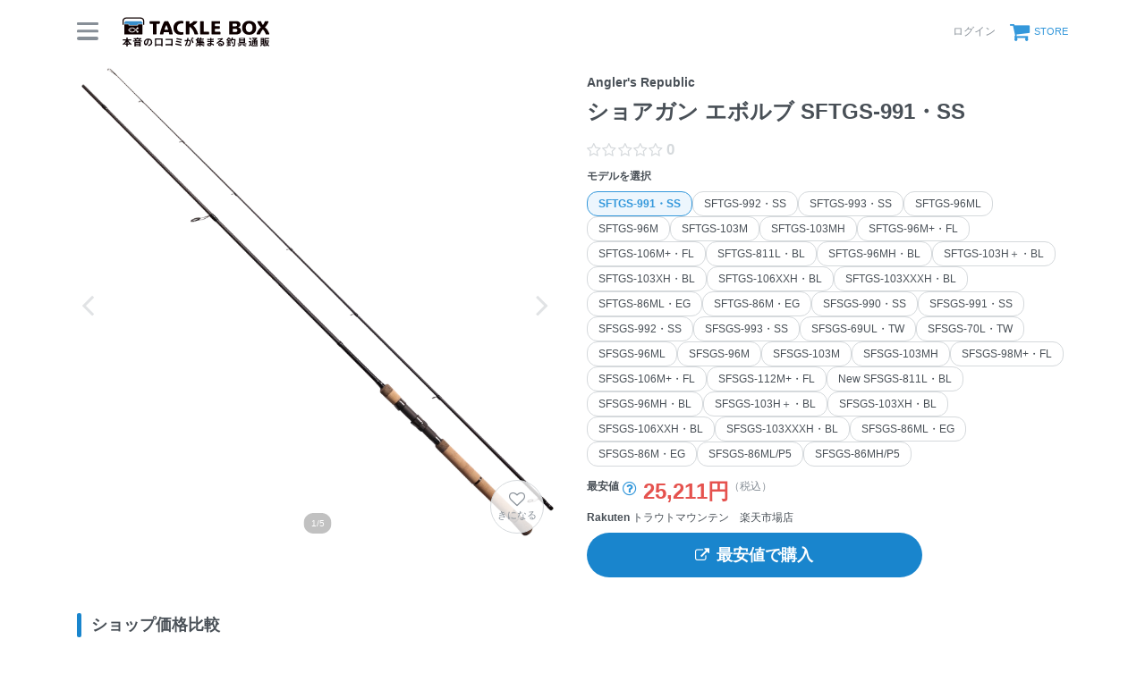

--- FILE ---
content_type: text/html; charset=utf-8
request_url: https://tacklebox.anglers.jp/rods/198000
body_size: 34974
content:
<!DOCTYPE html>
<html lang="ja" class="">
<head>
  <meta name="csrf-param" content="authenticity_token" />
<meta name="csrf-token" content="Hbw6rpZaeWcjCpXrDrDsu7n3ugElgCl7UT0fCcVs_Mz2bjGjV4xzZOt8IEB0w2d_C1qJk7NSq6z3cDJK9WiDnA" />
  <meta charset="UTF-8" />
  <meta http-equiv="X-UA-Compatible" content="IE=edge,chrome=1">
  <meta http-equiv="content-language" content="ja">
  <meta http-equiv="content-type" content="text/html" charset="UTF-8">
    <meta name="robots" content="noarchive" />
    <link rel="canonical" href="https://tacklebox.anglers.jp/rods/198000">

  <meta name="viewport" content="width=device-width,initial-scale=1.0,minimum-scale=1.0,maximum-scale=1.0,user-scalable=no">

  <title>
    Angler&amp;#39;s Republic ショアガン エボルブ SFTGS-991・SSの最安値・インプレ・釣果 | 本音の口コミが集まる釣具通販「TACKLE BOX」
  </title>

  <meta name="description" content="■ 最安値：25,211円 （税込） ■ 平均評価：0 ■ インプレ数：0件 ■ 釣果登録：0件" />
  <meta name="keywords" content="釣り,アプリ,釣果,記録,検索,カメラ,釣り大会,釣り具,釣り場,ルアー" />

  <meta property="og:title" content='Angler&amp;#39;s Republic ショアガン エボルブ SFTGS-991・SSの最安値・インプレ・釣果' />

  <meta property="og:type" content="article" />
  <meta property="og:url" content="https://tacklebox.anglers.jp/rods/198000" />
  <meta property="og:image" content="https://d28vawfkr527bq.cloudfront.net/tackle/tackle_rod_image/image/34509/fde5bbb9-bd77-4e78-b10f-4eab55164b3a.png?f=webp&amp;w=780" />
    <meta property="og:description" content="■ 最安値：25,211円 （税込） ■ 平均評価：0 ■ インプレ数：0件 ■ 釣果登録：0件" />
  <meta property="og:site_name" content="TACKLE BOX（タックルボックス）" />
  <meta property="fb:app_id" content="1018196891575204" />

  <meta name="twitter:card" content="summary_large_image" />
  <meta name="twitter:site" content="@ANGLERS_jp" />
  <meta property="twitter:image" content="https://d28vawfkr527bq.cloudfront.net/tackle/tackle_rod_image/image/34509/fde5bbb9-bd77-4e78-b10f-4eab55164b3a.png?f=webp&amp;w=780" />
  <meta name="gpt-targeting" content='{"ANG_env": "production"}'>

  <script type="application/ld+json">
  {"@context":"https://schema.org/","@type":"Product","name":"Angler's Republic ショアガン エボルブ SFTGS-991・SSの最安値・インプレ・釣果","image":"https://d28vawfkr527bq.cloudfront.net/tackle/tackle_rod_image/image/34509/fde5bbb9-bd77-4e78-b10f-4eab55164b3a.png?f=webp\u0026w=780","description":"■ 最安値：25,211円 （税込） ■ 平均評価：0 ■ インプレ数：0件 ■ 釣果登録：0件","sku":"4573435074886","inProductGroupWithID":"SFTGS-991・SS","offers":{"@type":"AggregateOffer","offerCount":10,"lowPrice":25211,"priceCurrency":"JPY"}}
  </script>
  <script type="application/ld+json">
  {"@context":"https://schema.org/","@type":"WebSite","name":"タックルボックス","url":"https://tacklebox.anglers.jp/","image":"https://s3.ap-northeast-1.amazonaws.com/jp.anglers/info/homepage/image/logo/icon_tacklebox.png"}
  </script>
  <script>
  window.dataLayer = window.dataLayer || [];
  dataLayer.push({'user_id': ''});
  dataLayer.push({'userstatus': '非ログイン'});
</script>

    <script>
  window.dataLayer = window.dataLayer || [];
  dataLayer.push({'genre': 'ロッド'});
  dataLayer.push({'brand': 'アングラーズリパブリック'});
</script>

  <link rel="preload" href="/assets/fa-brands-400-003d8be448cf308f57ca2eac14808d9d4651c5823389a82d0a0b2a37cbc6942b.woff2" as="font" type="font/woff2" crossorigin>
  <link rel="preload" href="/assets/fa-regular-400-dbda63708b10f97157a123a4c7efac2cd6eacf8dc023430017e86c046a28827a.woff2" as="font" type="font/woff2" crossorigin>
  <link rel="preload" href="/assets/fa-solid-900-b210af400b94ae211d8b96fcd2a90d937c26d789370cb8a867f00d919ab75b56.woff2" as="font" type="font/woff2" crossorigin>
  <link rel="preload" href="/assets/fontawesome-webfont-38af9ab8e8340ebba0182e7f6c9ec81038a1fcc162de3393a51bbb9a4153259d.woff2" as="font" type="font/woff2" crossorigin>
  <link rel="preload" href="/assets/icomoon-95119a16540849df6dde2f142af7656b36f74d1d3aa5886028a1d897c5105299.woff" as="font" type="font/woff" crossorigin>
  <link rel="preload" href="/assets/ionicons-4797fc24614cb9aedf5d1e2a23f552c9d40c91c0a5c8da3a90973dcd760487de.ttf" as="font" type="font/ttf" crossorigin>

  <link rel="stylesheet" href="/assets/tacklebox-71cdf9f65a84f9c755147f8e4f192c3565e0a68290c47853759f0a10d380cea1.css" media="all" />


  <link rel='shortlink' href='https://tacklebox.anglers.jp' />
  <link rel="icon" href="/tacklebox/favicon.ico" sizes="any" />
  <link rel="apple-touch-icon" sizes="180x180" href="/tacklebox/apple-touch-icon.png">
  <link rel="icon" type="image/png" sizes="32x32" href="/tacklebox/favicon-32x32.png">
  <link rel="icon" type="image/png" sizes="16x16" href="/tacklebox/favicon-16x16.png">
  <link rel="manifest" href="/tacklebox/site.webmanifest">
  <meta name="apple-mobile-web-app-title" content="TACKLE BOX">
  <meta name="application-name" content="TACKLE BOX">
  <meta name="msapplication-TileColor" content="#ffffff">
  <meta name="theme-color" content="#ffffff">
  <meta name="msapplication-config" content="/tacklebox/browserconfig.xml">

  <script src="/assets/application-efdaeab03d04864d5146d11ddf0e728268e8f9beef8ed0bb5fb2d3c3ac473277.js"></script>
  <link rel="stylesheet" href="/packs/css/tacklebox-efdf994b.css" />
  <script src="/packs/js/tacklebox-752449da66347b5afebe.js"></script>
  
    <!-- Google Tag Manager -->
  <script>(function(w,d,s,l,i){w[l]=w[l]||[];w[l].push({'gtm.start':
  new Date().getTime(),event:'gtm.js'});var f=d.getElementsByTagName(s)[0],
  j=d.createElement(s),dl=l!='dataLayer'?'&l='+l:'';j.async=true;j.src=
  'https://www.googletagmanager.com/gtm.js?id='+i+dl;f.parentNode.insertBefore(j,f);
  })(window,document,'script','dataLayer','GTM-NP99BMT');</script>
  <!-- End Google Tag Manager -->


    <meta name="thumbnail" content="https://d28vawfkr527bq.cloudfront.net/tackle/tackle_rod_image/image/34509/fde5bbb9-bd77-4e78-b10f-4eab55164b3a.png?f=webp&amp;w=280" />

  <script src="https://mahimahi.anglers.jp/api/v1.4.1/embed.min.js"></script>
  
</head>

<body data-scope-path="tacklebox/views/rods/show">
    <!-- Google Tag Manager (noscript) -->
  <noscript><iframe src="https://www.googletagmanager.com/ns.html?id=GTM-NP99BMT"
  height="0" width="0" style="display:none;visibility:hidden"></iframe></noscript>
  <!-- End Google Tag Manager (noscript) -->

    <nav data-scope-path="tacklebox/common/header_component">
  <div class="header-first-section">
    <div class="container">
      <div class="display_flex justify_between align_center">
        <label for="menu-button" class="menu-trigger">
          <span></span>
          <span></span>
          <span></span>
        </label>
        <a href="/">
          <img width="170" class="mr-15 site-logo" alt="釣果検索のアングラーズ" src="/assets/tacklebox/common/logo-5ff1ef47cbc486f79528fedd0bfaa8af70a9c61217e91eb998a5a02570fea012.svg" />
        </a>
      </div>

      <div class="display_flex justify_between align_center">
        
      
        <div class="display_flex justify_between align_center">
            <a class="login-button" href="/users/sign_in">
              <label>ログイン</label>
</a>          <a class="cart-button display_flex align_center" target="_blank" href="https://anglers.thebase.in">
            <i class="fa fa-shopping-cart" aria-hidden="true"></i>
            <label>STORE</label>
</a>        </div>
        <input type="checkbox" id="menu-button">
        <div class="modal-wrapper">
          <label for="menu-button" class="backdrop"></label>
          <div class="modal">
            <div class="modal-container display_flex justify_between align_center">
              <div class="menu-headline">
                MENU
              </div>
              <label for="menu-button" class="close-trigger">
                <i class="fa fa-times" aria-hidden="true"></i>
              </label>
            </div>
            <div class="menu-wrapper">
              <div class="modal-container">
                  <div class="display_flex justify_center mb_5">
                    <a class="btn_primary pure-u-1" href="/users/sign_in">
                      <i class="fa fa-lock mr_3" aria-hidden="true"></i>
                      ログイン
</a>                  </div>
                <ul data-scope-path="tacklebox/common/header_menu_component" class="mb_5">
  <li><a href="/favorites">お気に入り一覧</a></li>
  <li><a href="/search?type=rod">ロッドをさがす</a></li>
  <li><a href="/search?type=reel">リールをさがす</a></li>
  <li><a href="/search?type=line">ラインをさがす</a></li>
  <li><a href="/search?type=lure">ルアーをさがす</a></li>
  <li><a href="/makers">メーカーからさがす</a></li>
  <li><a href="/fishing_methods">釣り方からさがす</a></li>
</ul>


                

                <ul class="header-list">
                  <li><a target="_blank" href="https://www.youtube.com/@TACKLEBOX_ANGLERS">公式YouTubeチャンネル</a></li>
                </ul>
              </div>

              <div class="modal-container">
                <div class="display_flex justify_between flex_wrap mb_3">
                  <a class="btn_primary -rectangular" target="_blank" href="https://anglers.jp/catches">みんなの釣果</a>
                  <a class="btn_primary -rectangular" target="_blank" href="https://anglers.jp/ships">釣り船・船宿検索</a>
                </div>

              </div>
            </div>
          </div>
        </div>
      </div>
    </div>
  </div>
  
</nav>


  <div id="loading">
    <div class="spinner"></div>
  </div>

  <main>
    <div class="tacklebox_contents">
      <link rel="stylesheet" href="/assets/tacklebox/views/rods/show-10397257466aab6bc6cf356c7d1d60619cda2814747d3f2504db346058868603.css" media="all" />


<section>
  <div class="container">
    <div class="pure-g n_mv_3 n_ms_5">
      <div class="pure-u-1 pure-u-sm-1-2 pv_3 ps_5">
        <div data-scope-path="tacklebox/rods/main_visual_component">
  <div class="models_main_visual_favorite">
    <div data-react-class="models/RodFavoriteButton" data-react-props="{&quot;tackleRodId&quot;:198000,&quot;isFollowing&quot;:false,&quot;isSignedIn&quot;:false,&quot;token&quot;:&quot;iv6GQmr367A4pkS6b9GXAjivVYl13_AMg8o0GM6JmWhhLI1PqyHhs_DQ8REVohzGigJmG-MNctslhxlb_o3mOA&quot;}" data-react-cache-id="models/RodFavoriteButton-0"></div>
  </div>

    <div>
      <div data-react-class="models/SlickCarousel" data-react-props="{&quot;images&quot;:[{&quot;src&quot;:&quot;https://d28vawfkr527bq.cloudfront.net/tackle/tackle_rod_image/image/34509/fde5bbb9-bd77-4e78-b10f-4eab55164b3a.png?f=webp\u0026w=2000&quot;,&quot;slick_src&quot;:&quot;https://d28vawfkr527bq.cloudfront.net/tackle/tackle_rod_image/image/34509/fde5bbb9-bd77-4e78-b10f-4eab55164b3a.png?f=webp\u0026w=780&quot;,&quot;width&quot;:2000,&quot;height&quot;:2000},{&quot;src&quot;:&quot;https://d28vawfkr527bq.cloudfront.net/tackle/tackle_rod_image/image/34510/49b3265d-f6d6-4be9-acf2-7e90583992a3.png?f=webp\u0026w=2000&quot;,&quot;slick_src&quot;:&quot;https://d28vawfkr527bq.cloudfront.net/tackle/tackle_rod_image/image/34510/49b3265d-f6d6-4be9-acf2-7e90583992a3.png?f=webp\u0026w=780&quot;,&quot;width&quot;:2000,&quot;height&quot;:2000},{&quot;src&quot;:&quot;https://d28vawfkr527bq.cloudfront.net/tackle/tackle_rod_image/image/34511/620fc209-a334-4e41-a26a-52f6356e7d91.png?f=webp\u0026w=2000&quot;,&quot;slick_src&quot;:&quot;https://d28vawfkr527bq.cloudfront.net/tackle/tackle_rod_image/image/34511/620fc209-a334-4e41-a26a-52f6356e7d91.png?f=webp\u0026w=780&quot;,&quot;width&quot;:2000,&quot;height&quot;:2000},{&quot;src&quot;:&quot;https://d28vawfkr527bq.cloudfront.net/tackle/tackle_rod_image/image/34512/1a8277c1-8251-40a6-8aa7-dbd2878d0480.png?f=webp\u0026w=2000&quot;,&quot;slick_src&quot;:&quot;https://d28vawfkr527bq.cloudfront.net/tackle/tackle_rod_image/image/34512/1a8277c1-8251-40a6-8aa7-dbd2878d0480.png?f=webp\u0026w=780&quot;,&quot;width&quot;:2000,&quot;height&quot;:2000},{&quot;src&quot;:&quot;https://d28vawfkr527bq.cloudfront.net/tackle/tackle_rod_image/image/34513/97397f59-322d-4ea4-9cfa-e41831854a11.png?f=webp\u0026w=2000&quot;,&quot;slick_src&quot;:&quot;https://d28vawfkr527bq.cloudfront.net/tackle/tackle_rod_image/image/34513/97397f59-322d-4ea4-9cfa-e41831854a11.png?f=webp\u0026w=780&quot;,&quot;width&quot;:2000,&quot;height&quot;:2000}],&quot;productType&quot;:&quot;ロッド&quot;,&quot;isEmpty&quot;:false}" data-react-cache-id="models/SlickCarousel-0"></div>
    </div>
</div>
      </div>

      <div class="pure-u-1 pure-u-sm-1-2 pv_3 ps_5 display_flex flex_column justify_center position_parent">
        <div data-react-class="commons/ShareButton" data-react-props="{&quot;url&quot;:&quot;/rods/198000&quot;}" data-react-cache-id="commons/ShareButton-0"></div>
        <h1 data-scope-path="tacklebox/rods/product_name_component" class="mt_5">
  <span class="display_block fz_default lh_nowrap_ui mb_3">
    Angler&#39;s Republic
  </span>
  <span class="display_block fz_page-headline lh_wrap_ui mb_3">
    ショアガン エボルブ SFTGS-991・SS 
  </span>
  <span class="display_block fz_default lh_nowrap_ui fc_sub">
    
  </span>
</h1>
        <div class="mt_3 display_flex align_center">
          <div class="mr_3">
            <div data-react-class="reviews/Stars" data-react-props="{&quot;score&quot;:null,&quot;reviewsCount&quot;:null,&quot;starSize&quot;:null}" data-react-cache-id="reviews/Stars-0"></div>
          </div>
        </div>
        <div data-scope-path="tacklebox/rods/likely_model_buttons_component">
  <div data-react-class="models/LikelyRodButtons" data-react-props="{&quot;currentRod&quot;:{&quot;id&quot;:198000,&quot;series_id&quot;:622,&quot;tackle_rod_category_id&quot;:45,&quot;name_en&quot;:&quot;SFTGS-991・SS&quot;,&quot;name_jp&quot;:&quot;SFTGS-991・SS&quot;,&quot;release_year&quot;:null,&quot;sort_order&quot;:1,&quot;price&quot;:27000,&quot;is_open_pricing&quot;:false,&quot;lowest_price&quot;:25211,&quot;url&quot;:&quot;http://www.palms.co.jp/rod/product/?name=shoregun-evolv&quot;,&quot;jan_code&quot;:&quot;4573435074886&quot;,&quot;height_m&quot;:null,&quot;height_ft&quot;:9.9,&quot;height_min&quot;:153.0,&quot;pieces&quot;:2,&quot;weight&quot;:205.0,&quot;power&quot;:null,&quot;dia_top&quot;:null,&quot;dia_bottom&quot;:null,&quot;inner_top&quot;:null,&quot;outer_top&quot;:null,&quot;replace_dia_top1&quot;:null,&quot;replace_dia_top2&quot;:null,&quot;inner_bottom&quot;:null,&quot;outer_bottom&quot;:null,&quot;guide_count&quot;:null,&quot;guide_name&quot;:null,&quot;reel_seat_position_mm&quot;:null,&quot;carbon_ratio&quot;:null,&quot;taper&quot;:null,&quot;grip_length_mm&quot;:null,&quot;lure_weight1_min&quot;:null,&quot;lure_weight1_max&quot;:30.0,&quot;lure_weight2_min&quot;:null,&quot;lure_weight2_max&quot;:null,&quot;lure_weight_min_oz&quot;:null,&quot;lure_weight_max_oz&quot;:null,&quot;casting_weight_min_g&quot;:null,&quot;casting_weight_max_g&quot;:null,&quot;vertical_weight_min_g&quot;:null,&quot;vertical_weight_max_g&quot;:null,&quot;egi_weight_min_go&quot;:null,&quot;egi_weight_max_go&quot;:null,&quot;sutte_weight_min_go&quot;:null,&quot;sutte_weight_max_go&quot;:null,&quot;sutte_weight_min_g&quot;:null,&quot;sutte_weight_max_g&quot;:null,&quot;tenya_weight_min_go&quot;:null,&quot;tenya_weight_max_go&quot;:null,&quot;lead_weight_min_go&quot;:null,&quot;lead_weight_standard_go&quot;:null,&quot;lead_weight_max_go&quot;:null,&quot;lead_weight_min_g&quot;:null,&quot;lead_weight_max_g&quot;:null,&quot;line_min&quot;:6.0,&quot;line_max&quot;:16.0,&quot;line_pe_min&quot;:0.6,&quot;line_pe_max&quot;:1.5,&quot;line_nylon_min_go&quot;:null,&quot;line_nylon_max_go&quot;:null,&quot;line_nylon_min_lb&quot;:null,&quot;line_nylon_max_lb&quot;:null,&quot;line_fluoro_min_lb&quot;:null,&quot;line_fluoro_max_lb&quot;:null,&quot;leader_min_go&quot;:null,&quot;leader_max_go&quot;:null,&quot;wire_min_number&quot;:null,&quot;wire_max_number&quot;:null,&quot;fly_min_number&quot;:null,&quot;fly_max_number&quot;:null,&quot;multi_cm&quot;:null,&quot;meta_keywords&quot;:null,&quot;description&quot;:null,&quot;remarks&quot;:null,&quot;use_in_tackle_db&quot;:true,&quot;is_editable&quot;:false,&quot;discontinued&quot;:false,&quot;revision&quot;:5,&quot;results_count&quot;:0,&quot;reviews_count&quot;:0,&quot;total_score&quot;:null,&quot;ease_score&quot;:null,&quot;toughness_score&quot;:null,&quot;cost_score&quot;:null,&quot;latest_caught_at&quot;:null,&quot;account_id&quot;:null,&quot;admin_id&quot;:23,&quot;deleted_at&quot;:null,&quot;created_at&quot;:&quot;2023-05-01T14:43:34.000+09:00&quot;,&quot;updated_at&quot;:&quot;2023-08-21T23:31:44.000+09:00&quot;,&quot;mytackle_rods_count&quot;:0},&quot;rods&quot;:[{&quot;id&quot;:3871,&quot;series_id&quot;:622,&quot;tackle_rod_category_id&quot;:45,&quot;name_en&quot;:&quot;SFSGS-990・SS&quot;,&quot;name_jp&quot;:&quot;SFSGS-990・SS&quot;,&quot;release_year&quot;:null,&quot;sort_order&quot;:18,&quot;price&quot;:25000,&quot;is_open_pricing&quot;:false,&quot;lowest_price&quot;:14980,&quot;url&quot;:&quot;http://www.palms.co.jp/rod/product/?name=shoregun-evolv-old&quot;,&quot;jan_code&quot;:&quot;4562199811370&quot;,&quot;height_m&quot;:null,&quot;height_ft&quot;:9.9,&quot;height_min&quot;:null,&quot;pieces&quot;:2,&quot;weight&quot;:161.0,&quot;power&quot;:null,&quot;dia_top&quot;:null,&quot;dia_bottom&quot;:null,&quot;inner_top&quot;:null,&quot;outer_top&quot;:null,&quot;replace_dia_top1&quot;:null,&quot;replace_dia_top2&quot;:null,&quot;inner_bottom&quot;:null,&quot;outer_bottom&quot;:null,&quot;guide_count&quot;:null,&quot;guide_name&quot;:null,&quot;reel_seat_position_mm&quot;:null,&quot;carbon_ratio&quot;:null,&quot;taper&quot;:null,&quot;grip_length_mm&quot;:null,&quot;lure_weight1_min&quot;:null,&quot;lure_weight1_max&quot;:25.0,&quot;lure_weight2_min&quot;:null,&quot;lure_weight2_max&quot;:null,&quot;lure_weight_min_oz&quot;:null,&quot;lure_weight_max_oz&quot;:null,&quot;casting_weight_min_g&quot;:null,&quot;casting_weight_max_g&quot;:null,&quot;vertical_weight_min_g&quot;:null,&quot;vertical_weight_max_g&quot;:null,&quot;egi_weight_min_go&quot;:null,&quot;egi_weight_max_go&quot;:null,&quot;sutte_weight_min_go&quot;:null,&quot;sutte_weight_max_go&quot;:null,&quot;sutte_weight_min_g&quot;:null,&quot;sutte_weight_max_g&quot;:null,&quot;tenya_weight_min_go&quot;:null,&quot;tenya_weight_max_go&quot;:null,&quot;lead_weight_min_go&quot;:null,&quot;lead_weight_standard_go&quot;:null,&quot;lead_weight_max_go&quot;:null,&quot;lead_weight_min_g&quot;:null,&quot;lead_weight_max_g&quot;:null,&quot;line_min&quot;:3.0,&quot;line_max&quot;:12.0,&quot;line_pe_min&quot;:0.3,&quot;line_pe_max&quot;:1.2,&quot;line_nylon_min_go&quot;:null,&quot;line_nylon_max_go&quot;:null,&quot;line_nylon_min_lb&quot;:null,&quot;line_nylon_max_lb&quot;:null,&quot;line_fluoro_min_lb&quot;:null,&quot;line_fluoro_max_lb&quot;:null,&quot;leader_min_go&quot;:null,&quot;leader_max_go&quot;:null,&quot;wire_min_number&quot;:null,&quot;wire_max_number&quot;:null,&quot;fly_min_number&quot;:null,&quot;fly_max_number&quot;:null,&quot;multi_cm&quot;:null,&quot;meta_keywords&quot;:null,&quot;description&quot;:null,&quot;remarks&quot;:null,&quot;use_in_tackle_db&quot;:true,&quot;is_editable&quot;:false,&quot;discontinued&quot;:false,&quot;revision&quot;:6,&quot;results_count&quot;:2,&quot;reviews_count&quot;:0,&quot;total_score&quot;:null,&quot;ease_score&quot;:null,&quot;toughness_score&quot;:null,&quot;cost_score&quot;:null,&quot;latest_caught_at&quot;:&quot;2018-09-22T17:33:00.000+09:00&quot;,&quot;account_id&quot;:null,&quot;admin_id&quot;:23,&quot;deleted_at&quot;:null,&quot;created_at&quot;:&quot;2022-08-03T16:28:27.000+09:00&quot;,&quot;updated_at&quot;:&quot;2023-08-21T23:35:04.000+09:00&quot;,&quot;mytackle_rods_count&quot;:4},{&quot;id&quot;:3872,&quot;series_id&quot;:622,&quot;tackle_rod_category_id&quot;:45,&quot;name_en&quot;:&quot;SFSGS-991・SS&quot;,&quot;name_jp&quot;:&quot;SFSGS-991・SS&quot;,&quot;release_year&quot;:null,&quot;sort_order&quot;:19,&quot;price&quot;:25500,&quot;is_open_pricing&quot;:false,&quot;lowest_price&quot;:20900,&quot;url&quot;:&quot;http://www.palms.co.jp/rod/product/?name=shoregun-evolv-old&quot;,&quot;jan_code&quot;:&quot;4562199811387&quot;,&quot;height_m&quot;:null,&quot;height_ft&quot;:9.9,&quot;height_min&quot;:null,&quot;pieces&quot;:2,&quot;weight&quot;:173.0,&quot;power&quot;:null,&quot;dia_top&quot;:null,&quot;dia_bottom&quot;:null,&quot;inner_top&quot;:null,&quot;outer_top&quot;:null,&quot;replace_dia_top1&quot;:null,&quot;replace_dia_top2&quot;:null,&quot;inner_bottom&quot;:null,&quot;outer_bottom&quot;:null,&quot;guide_count&quot;:null,&quot;guide_name&quot;:null,&quot;reel_seat_position_mm&quot;:null,&quot;carbon_ratio&quot;:null,&quot;taper&quot;:null,&quot;grip_length_mm&quot;:null,&quot;lure_weight1_min&quot;:null,&quot;lure_weight1_max&quot;:30.0,&quot;lure_weight2_min&quot;:null,&quot;lure_weight2_max&quot;:null,&quot;lure_weight_min_oz&quot;:null,&quot;lure_weight_max_oz&quot;:null,&quot;casting_weight_min_g&quot;:null,&quot;casting_weight_max_g&quot;:null,&quot;vertical_weight_min_g&quot;:null,&quot;vertical_weight_max_g&quot;:null,&quot;egi_weight_min_go&quot;:null,&quot;egi_weight_max_go&quot;:null,&quot;sutte_weight_min_go&quot;:null,&quot;sutte_weight_max_go&quot;:null,&quot;sutte_weight_min_g&quot;:null,&quot;sutte_weight_max_g&quot;:null,&quot;tenya_weight_min_go&quot;:null,&quot;tenya_weight_max_go&quot;:null,&quot;lead_weight_min_go&quot;:null,&quot;lead_weight_standard_go&quot;:null,&quot;lead_weight_max_go&quot;:null,&quot;lead_weight_min_g&quot;:null,&quot;lead_weight_max_g&quot;:null,&quot;line_min&quot;:6.0,&quot;line_max&quot;:16.0,&quot;line_pe_min&quot;:0.6,&quot;line_pe_max&quot;:1.5,&quot;line_nylon_min_go&quot;:null,&quot;line_nylon_max_go&quot;:null,&quot;line_nylon_min_lb&quot;:null,&quot;line_nylon_max_lb&quot;:null,&quot;line_fluoro_min_lb&quot;:null,&quot;line_fluoro_max_lb&quot;:null,&quot;leader_min_go&quot;:null,&quot;leader_max_go&quot;:null,&quot;wire_min_number&quot;:null,&quot;wire_max_number&quot;:null,&quot;fly_min_number&quot;:null,&quot;fly_max_number&quot;:null,&quot;multi_cm&quot;:null,&quot;meta_keywords&quot;:null,&quot;description&quot;:null,&quot;remarks&quot;:null,&quot;use_in_tackle_db&quot;:true,&quot;is_editable&quot;:false,&quot;discontinued&quot;:false,&quot;revision&quot;:6,&quot;results_count&quot;:19,&quot;reviews_count&quot;:0,&quot;total_score&quot;:null,&quot;ease_score&quot;:null,&quot;toughness_score&quot;:null,&quot;cost_score&quot;:null,&quot;latest_caught_at&quot;:&quot;2019-03-30T06:58:00.000+09:00&quot;,&quot;account_id&quot;:null,&quot;admin_id&quot;:23,&quot;deleted_at&quot;:null,&quot;created_at&quot;:&quot;2022-08-03T16:28:30.000+09:00&quot;,&quot;updated_at&quot;:&quot;2023-08-21T23:35:04.000+09:00&quot;,&quot;mytackle_rods_count&quot;:6},{&quot;id&quot;:3873,&quot;series_id&quot;:622,&quot;tackle_rod_category_id&quot;:45,&quot;name_en&quot;:&quot;SFSGS-992・SS&quot;,&quot;name_jp&quot;:&quot;SFSGS-992・SS&quot;,&quot;release_year&quot;:null,&quot;sort_order&quot;:20,&quot;price&quot;:26500,&quot;is_open_pricing&quot;:false,&quot;lowest_price&quot;:null,&quot;url&quot;:&quot;http://www.palms.co.jp/rod/product/?name=shoregun-evolv-old&quot;,&quot;jan_code&quot;:&quot;4562199811257&quot;,&quot;height_m&quot;:null,&quot;height_ft&quot;:9.9,&quot;height_min&quot;:null,&quot;pieces&quot;:2,&quot;weight&quot;:205.0,&quot;power&quot;:null,&quot;dia_top&quot;:null,&quot;dia_bottom&quot;:null,&quot;inner_top&quot;:null,&quot;outer_top&quot;:null,&quot;replace_dia_top1&quot;:null,&quot;replace_dia_top2&quot;:null,&quot;inner_bottom&quot;:null,&quot;outer_bottom&quot;:null,&quot;guide_count&quot;:null,&quot;guide_name&quot;:null,&quot;reel_seat_position_mm&quot;:null,&quot;carbon_ratio&quot;:null,&quot;taper&quot;:null,&quot;grip_length_mm&quot;:null,&quot;lure_weight1_min&quot;:null,&quot;lure_weight1_max&quot;:40.0,&quot;lure_weight2_min&quot;:null,&quot;lure_weight2_max&quot;:null,&quot;lure_weight_min_oz&quot;:null,&quot;lure_weight_max_oz&quot;:null,&quot;casting_weight_min_g&quot;:null,&quot;casting_weight_max_g&quot;:null,&quot;vertical_weight_min_g&quot;:null,&quot;vertical_weight_max_g&quot;:null,&quot;egi_weight_min_go&quot;:null,&quot;egi_weight_max_go&quot;:null,&quot;sutte_weight_min_go&quot;:null,&quot;sutte_weight_max_go&quot;:null,&quot;sutte_weight_min_g&quot;:null,&quot;sutte_weight_max_g&quot;:null,&quot;tenya_weight_min_go&quot;:null,&quot;tenya_weight_max_go&quot;:null,&quot;lead_weight_min_go&quot;:null,&quot;lead_weight_standard_go&quot;:null,&quot;lead_weight_max_go&quot;:null,&quot;lead_weight_min_g&quot;:null,&quot;lead_weight_max_g&quot;:null,&quot;line_min&quot;:6.0,&quot;line_max&quot;:20.0,&quot;line_pe_min&quot;:0.6,&quot;line_pe_max&quot;:2.0,&quot;line_nylon_min_go&quot;:null,&quot;line_nylon_max_go&quot;:null,&quot;line_nylon_min_lb&quot;:null,&quot;line_nylon_max_lb&quot;:null,&quot;line_fluoro_min_lb&quot;:null,&quot;line_fluoro_max_lb&quot;:null,&quot;leader_min_go&quot;:null,&quot;leader_max_go&quot;:null,&quot;wire_min_number&quot;:null,&quot;wire_max_number&quot;:null,&quot;fly_min_number&quot;:null,&quot;fly_max_number&quot;:null,&quot;multi_cm&quot;:null,&quot;meta_keywords&quot;:null,&quot;description&quot;:null,&quot;remarks&quot;:null,&quot;use_in_tackle_db&quot;:true,&quot;is_editable&quot;:false,&quot;discontinued&quot;:false,&quot;revision&quot;:6,&quot;results_count&quot;:129,&quot;reviews_count&quot;:1,&quot;total_score&quot;:&quot;4.0&quot;,&quot;ease_score&quot;:&quot;5.0&quot;,&quot;toughness_score&quot;:&quot;4.0&quot;,&quot;cost_score&quot;:&quot;3.0&quot;,&quot;latest_caught_at&quot;:&quot;2022-05-18T18:41:00.000+09:00&quot;,&quot;account_id&quot;:null,&quot;admin_id&quot;:23,&quot;deleted_at&quot;:null,&quot;created_at&quot;:&quot;2022-08-03T16:28:34.000+09:00&quot;,&quot;updated_at&quot;:&quot;2023-08-21T23:35:04.000+09:00&quot;,&quot;mytackle_rods_count&quot;:56},{&quot;id&quot;:3874,&quot;series_id&quot;:622,&quot;tackle_rod_category_id&quot;:45,&quot;name_en&quot;:&quot;SFSGS-993・SS&quot;,&quot;name_jp&quot;:&quot;SFSGS-993・SS&quot;,&quot;release_year&quot;:null,&quot;sort_order&quot;:21,&quot;price&quot;:28000,&quot;is_open_pricing&quot;:false,&quot;lowest_price&quot;:null,&quot;url&quot;:&quot;http://www.palms.co.jp/rod/product/?name=shoregun-evolv-old&quot;,&quot;jan_code&quot;:&quot;4562199811264&quot;,&quot;height_m&quot;:null,&quot;height_ft&quot;:9.9,&quot;height_min&quot;:null,&quot;pieces&quot;:2,&quot;weight&quot;:222.0,&quot;power&quot;:null,&quot;dia_top&quot;:null,&quot;dia_bottom&quot;:null,&quot;inner_top&quot;:null,&quot;outer_top&quot;:null,&quot;replace_dia_top1&quot;:null,&quot;replace_dia_top2&quot;:null,&quot;inner_bottom&quot;:null,&quot;outer_bottom&quot;:null,&quot;guide_count&quot;:null,&quot;guide_name&quot;:null,&quot;reel_seat_position_mm&quot;:null,&quot;carbon_ratio&quot;:null,&quot;taper&quot;:null,&quot;grip_length_mm&quot;:null,&quot;lure_weight1_min&quot;:null,&quot;lure_weight1_max&quot;:60.0,&quot;lure_weight2_min&quot;:null,&quot;lure_weight2_max&quot;:null,&quot;lure_weight_min_oz&quot;:null,&quot;lure_weight_max_oz&quot;:null,&quot;casting_weight_min_g&quot;:null,&quot;casting_weight_max_g&quot;:null,&quot;vertical_weight_min_g&quot;:null,&quot;vertical_weight_max_g&quot;:null,&quot;egi_weight_min_go&quot;:null,&quot;egi_weight_max_go&quot;:null,&quot;sutte_weight_min_go&quot;:null,&quot;sutte_weight_max_go&quot;:null,&quot;sutte_weight_min_g&quot;:null,&quot;sutte_weight_max_g&quot;:null,&quot;tenya_weight_min_go&quot;:null,&quot;tenya_weight_max_go&quot;:null,&quot;lead_weight_min_go&quot;:null,&quot;lead_weight_standard_go&quot;:null,&quot;lead_weight_max_go&quot;:null,&quot;lead_weight_min_g&quot;:null,&quot;lead_weight_max_g&quot;:null,&quot;line_min&quot;:8.0,&quot;line_max&quot;:30.0,&quot;line_pe_min&quot;:0.8,&quot;line_pe_max&quot;:3.0,&quot;line_nylon_min_go&quot;:null,&quot;line_nylon_max_go&quot;:null,&quot;line_nylon_min_lb&quot;:null,&quot;line_nylon_max_lb&quot;:null,&quot;line_fluoro_min_lb&quot;:null,&quot;line_fluoro_max_lb&quot;:null,&quot;leader_min_go&quot;:null,&quot;leader_max_go&quot;:null,&quot;wire_min_number&quot;:null,&quot;wire_max_number&quot;:null,&quot;fly_min_number&quot;:null,&quot;fly_max_number&quot;:null,&quot;multi_cm&quot;:null,&quot;meta_keywords&quot;:null,&quot;description&quot;:null,&quot;remarks&quot;:null,&quot;use_in_tackle_db&quot;:true,&quot;is_editable&quot;:false,&quot;discontinued&quot;:false,&quot;revision&quot;:6,&quot;results_count&quot;:51,&quot;reviews_count&quot;:0,&quot;total_score&quot;:null,&quot;ease_score&quot;:null,&quot;toughness_score&quot;:null,&quot;cost_score&quot;:null,&quot;latest_caught_at&quot;:&quot;2022-06-20T17:51:00.000+09:00&quot;,&quot;account_id&quot;:null,&quot;admin_id&quot;:23,&quot;deleted_at&quot;:null,&quot;created_at&quot;:&quot;2022-08-03T16:28:36.000+09:00&quot;,&quot;updated_at&quot;:&quot;2023-08-21T23:35:04.000+09:00&quot;,&quot;mytackle_rods_count&quot;:9},{&quot;id&quot;:3875,&quot;series_id&quot;:622,&quot;tackle_rod_category_id&quot;:45,&quot;name_en&quot;:&quot;SFSGS-69UL・TW&quot;,&quot;name_jp&quot;:&quot;SFSGS-69UL・TW&quot;,&quot;release_year&quot;:null,&quot;sort_order&quot;:22,&quot;price&quot;:19000,&quot;is_open_pricing&quot;:false,&quot;lowest_price&quot;:null,&quot;url&quot;:&quot;http://www.palms.co.jp/rod/product/?name=shoregun-evolv-old&quot;,&quot;jan_code&quot;:&quot;4562199811318&quot;,&quot;height_m&quot;:null,&quot;height_ft&quot;:6.9,&quot;height_min&quot;:null,&quot;pieces&quot;:2,&quot;weight&quot;:93.0,&quot;power&quot;:null,&quot;dia_top&quot;:null,&quot;dia_bottom&quot;:null,&quot;inner_top&quot;:null,&quot;outer_top&quot;:null,&quot;replace_dia_top1&quot;:null,&quot;replace_dia_top2&quot;:null,&quot;inner_bottom&quot;:null,&quot;outer_bottom&quot;:null,&quot;guide_count&quot;:null,&quot;guide_name&quot;:null,&quot;reel_seat_position_mm&quot;:null,&quot;carbon_ratio&quot;:null,&quot;taper&quot;:null,&quot;grip_length_mm&quot;:null,&quot;lure_weight1_min&quot;:null,&quot;lure_weight1_max&quot;:7.0,&quot;lure_weight2_min&quot;:null,&quot;lure_weight2_max&quot;:null,&quot;lure_weight_min_oz&quot;:null,&quot;lure_weight_max_oz&quot;:null,&quot;casting_weight_min_g&quot;:null,&quot;casting_weight_max_g&quot;:null,&quot;vertical_weight_min_g&quot;:null,&quot;vertical_weight_max_g&quot;:null,&quot;egi_weight_min_go&quot;:null,&quot;egi_weight_max_go&quot;:null,&quot;sutte_weight_min_go&quot;:null,&quot;sutte_weight_max_go&quot;:null,&quot;sutte_weight_min_g&quot;:null,&quot;sutte_weight_max_g&quot;:null,&quot;tenya_weight_min_go&quot;:null,&quot;tenya_weight_max_go&quot;:null,&quot;lead_weight_min_go&quot;:null,&quot;lead_weight_standard_go&quot;:null,&quot;lead_weight_max_go&quot;:null,&quot;lead_weight_min_g&quot;:null,&quot;lead_weight_max_g&quot;:null,&quot;line_min&quot;:2.0,&quot;line_max&quot;:8.0,&quot;line_pe_min&quot;:0.2,&quot;line_pe_max&quot;:0.8,&quot;line_nylon_min_go&quot;:null,&quot;line_nylon_max_go&quot;:null,&quot;line_nylon_min_lb&quot;:null,&quot;line_nylon_max_lb&quot;:null,&quot;line_fluoro_min_lb&quot;:null,&quot;line_fluoro_max_lb&quot;:null,&quot;leader_min_go&quot;:null,&quot;leader_max_go&quot;:null,&quot;wire_min_number&quot;:null,&quot;wire_max_number&quot;:null,&quot;fly_min_number&quot;:null,&quot;fly_max_number&quot;:null,&quot;multi_cm&quot;:null,&quot;meta_keywords&quot;:null,&quot;description&quot;:null,&quot;remarks&quot;:null,&quot;use_in_tackle_db&quot;:true,&quot;is_editable&quot;:false,&quot;discontinued&quot;:false,&quot;revision&quot;:6,&quot;results_count&quot;:0,&quot;reviews_count&quot;:0,&quot;total_score&quot;:null,&quot;ease_score&quot;:null,&quot;toughness_score&quot;:null,&quot;cost_score&quot;:null,&quot;latest_caught_at&quot;:null,&quot;account_id&quot;:null,&quot;admin_id&quot;:23,&quot;deleted_at&quot;:null,&quot;created_at&quot;:&quot;2022-08-03T16:28:39.000+09:00&quot;,&quot;updated_at&quot;:&quot;2023-08-21T23:35:05.000+09:00&quot;,&quot;mytackle_rods_count&quot;:2},{&quot;id&quot;:3876,&quot;series_id&quot;:622,&quot;tackle_rod_category_id&quot;:45,&quot;name_en&quot;:&quot;SFSGS-70L・TW&quot;,&quot;name_jp&quot;:&quot;SFSGS-70L・TW&quot;,&quot;release_year&quot;:null,&quot;sort_order&quot;:23,&quot;price&quot;:19500,&quot;is_open_pricing&quot;:false,&quot;lowest_price&quot;:null,&quot;url&quot;:&quot;http://www.palms.co.jp/rod/product/?name=shoregun-evolv-old&quot;,&quot;jan_code&quot;:&quot;4562199811325&quot;,&quot;height_m&quot;:null,&quot;height_ft&quot;:7.0,&quot;height_min&quot;:null,&quot;pieces&quot;:2,&quot;weight&quot;:97.0,&quot;power&quot;:null,&quot;dia_top&quot;:null,&quot;dia_bottom&quot;:null,&quot;inner_top&quot;:null,&quot;outer_top&quot;:null,&quot;replace_dia_top1&quot;:null,&quot;replace_dia_top2&quot;:null,&quot;inner_bottom&quot;:null,&quot;outer_bottom&quot;:null,&quot;guide_count&quot;:null,&quot;guide_name&quot;:null,&quot;reel_seat_position_mm&quot;:null,&quot;carbon_ratio&quot;:null,&quot;taper&quot;:null,&quot;grip_length_mm&quot;:null,&quot;lure_weight1_min&quot;:null,&quot;lure_weight1_max&quot;:14.0,&quot;lure_weight2_min&quot;:null,&quot;lure_weight2_max&quot;:null,&quot;lure_weight_min_oz&quot;:null,&quot;lure_weight_max_oz&quot;:null,&quot;casting_weight_min_g&quot;:null,&quot;casting_weight_max_g&quot;:null,&quot;vertical_weight_min_g&quot;:null,&quot;vertical_weight_max_g&quot;:null,&quot;egi_weight_min_go&quot;:null,&quot;egi_weight_max_go&quot;:null,&quot;sutte_weight_min_go&quot;:null,&quot;sutte_weight_max_go&quot;:null,&quot;sutte_weight_min_g&quot;:null,&quot;sutte_weight_max_g&quot;:null,&quot;tenya_weight_min_go&quot;:null,&quot;tenya_weight_max_go&quot;:null,&quot;lead_weight_min_go&quot;:null,&quot;lead_weight_standard_go&quot;:null,&quot;lead_weight_max_go&quot;:null,&quot;lead_weight_min_g&quot;:null,&quot;lead_weight_max_g&quot;:null,&quot;line_min&quot;:3.0,&quot;line_max&quot;:12.0,&quot;line_pe_min&quot;:0.3,&quot;line_pe_max&quot;:1.2,&quot;line_nylon_min_go&quot;:null,&quot;line_nylon_max_go&quot;:null,&quot;line_nylon_min_lb&quot;:null,&quot;line_nylon_max_lb&quot;:null,&quot;line_fluoro_min_lb&quot;:null,&quot;line_fluoro_max_lb&quot;:null,&quot;leader_min_go&quot;:null,&quot;leader_max_go&quot;:null,&quot;wire_min_number&quot;:null,&quot;wire_max_number&quot;:null,&quot;fly_min_number&quot;:null,&quot;fly_max_number&quot;:null,&quot;multi_cm&quot;:null,&quot;meta_keywords&quot;:null,&quot;description&quot;:null,&quot;remarks&quot;:null,&quot;use_in_tackle_db&quot;:true,&quot;is_editable&quot;:false,&quot;discontinued&quot;:false,&quot;revision&quot;:6,&quot;results_count&quot;:0,&quot;reviews_count&quot;:0,&quot;total_score&quot;:null,&quot;ease_score&quot;:null,&quot;toughness_score&quot;:null,&quot;cost_score&quot;:null,&quot;latest_caught_at&quot;:&quot;2022-07-21T05:17:00.000+09:00&quot;,&quot;account_id&quot;:null,&quot;admin_id&quot;:23,&quot;deleted_at&quot;:null,&quot;created_at&quot;:&quot;2022-08-03T16:28:42.000+09:00&quot;,&quot;updated_at&quot;:&quot;2023-08-21T23:35:05.000+09:00&quot;,&quot;mytackle_rods_count&quot;:1},{&quot;id&quot;:3877,&quot;series_id&quot;:622,&quot;tackle_rod_category_id&quot;:25,&quot;name_en&quot;:&quot;SFSGS-96ML&quot;,&quot;name_jp&quot;:&quot;SFSGS-96ML&quot;,&quot;release_year&quot;:null,&quot;sort_order&quot;:24,&quot;price&quot;:24000,&quot;is_open_pricing&quot;:false,&quot;lowest_price&quot;:21900,&quot;url&quot;:&quot;http://www.palms.co.jp/rod/product/?name=shoregun-evolv-old&quot;,&quot;jan_code&quot;:&quot;4562199811271&quot;,&quot;height_m&quot;:null,&quot;height_ft&quot;:9.6,&quot;height_min&quot;:null,&quot;pieces&quot;:2,&quot;weight&quot;:162.0,&quot;power&quot;:null,&quot;dia_top&quot;:null,&quot;dia_bottom&quot;:null,&quot;inner_top&quot;:null,&quot;outer_top&quot;:null,&quot;replace_dia_top1&quot;:null,&quot;replace_dia_top2&quot;:null,&quot;inner_bottom&quot;:null,&quot;outer_bottom&quot;:null,&quot;guide_count&quot;:null,&quot;guide_name&quot;:null,&quot;reel_seat_position_mm&quot;:null,&quot;carbon_ratio&quot;:null,&quot;taper&quot;:null,&quot;grip_length_mm&quot;:null,&quot;lure_weight1_min&quot;:null,&quot;lure_weight1_max&quot;:30.0,&quot;lure_weight2_min&quot;:null,&quot;lure_weight2_max&quot;:null,&quot;lure_weight_min_oz&quot;:null,&quot;lure_weight_max_oz&quot;:null,&quot;casting_weight_min_g&quot;:null,&quot;casting_weight_max_g&quot;:null,&quot;vertical_weight_min_g&quot;:null,&quot;vertical_weight_max_g&quot;:null,&quot;egi_weight_min_go&quot;:null,&quot;egi_weight_max_go&quot;:null,&quot;sutte_weight_min_go&quot;:null,&quot;sutte_weight_max_go&quot;:null,&quot;sutte_weight_min_g&quot;:null,&quot;sutte_weight_max_g&quot;:null,&quot;tenya_weight_min_go&quot;:null,&quot;tenya_weight_max_go&quot;:null,&quot;lead_weight_min_go&quot;:null,&quot;lead_weight_standard_go&quot;:null,&quot;lead_weight_max_go&quot;:null,&quot;lead_weight_min_g&quot;:null,&quot;lead_weight_max_g&quot;:null,&quot;line_min&quot;:6.0,&quot;line_max&quot;:16.0,&quot;line_pe_min&quot;:0.6,&quot;line_pe_max&quot;:1.5,&quot;line_nylon_min_go&quot;:null,&quot;line_nylon_max_go&quot;:null,&quot;line_nylon_min_lb&quot;:null,&quot;line_nylon_max_lb&quot;:null,&quot;line_fluoro_min_lb&quot;:null,&quot;line_fluoro_max_lb&quot;:null,&quot;leader_min_go&quot;:null,&quot;leader_max_go&quot;:null,&quot;wire_min_number&quot;:null,&quot;wire_max_number&quot;:null,&quot;fly_min_number&quot;:null,&quot;fly_max_number&quot;:null,&quot;multi_cm&quot;:null,&quot;meta_keywords&quot;:null,&quot;description&quot;:null,&quot;remarks&quot;:null,&quot;use_in_tackle_db&quot;:true,&quot;is_editable&quot;:false,&quot;discontinued&quot;:false,&quot;revision&quot;:6,&quot;results_count&quot;:53,&quot;reviews_count&quot;:1,&quot;total_score&quot;:&quot;3.0&quot;,&quot;ease_score&quot;:&quot;5.0&quot;,&quot;toughness_score&quot;:&quot;4.0&quot;,&quot;cost_score&quot;:&quot;3.0&quot;,&quot;latest_caught_at&quot;:&quot;2022-06-01T19:36:00.000+09:00&quot;,&quot;account_id&quot;:null,&quot;admin_id&quot;:23,&quot;deleted_at&quot;:null,&quot;created_at&quot;:&quot;2022-08-03T16:28:45.000+09:00&quot;,&quot;updated_at&quot;:&quot;2023-08-21T23:35:05.000+09:00&quot;,&quot;mytackle_rods_count&quot;:4},{&quot;id&quot;:3878,&quot;series_id&quot;:622,&quot;tackle_rod_category_id&quot;:25,&quot;name_en&quot;:&quot;SFSGS-96M&quot;,&quot;name_jp&quot;:&quot;SFSGS-96M&quot;,&quot;release_year&quot;:null,&quot;sort_order&quot;:25,&quot;price&quot;:24500,&quot;is_open_pricing&quot;:false,&quot;lowest_price&quot;:22900,&quot;url&quot;:&quot;http://www.palms.co.jp/rod/product/?name=shoregun-evolv-old&quot;,&quot;jan_code&quot;:&quot;4562199811288&quot;,&quot;height_m&quot;:null,&quot;height_ft&quot;:9.6,&quot;height_min&quot;:null,&quot;pieces&quot;:2,&quot;weight&quot;:183.0,&quot;power&quot;:null,&quot;dia_top&quot;:null,&quot;dia_bottom&quot;:null,&quot;inner_top&quot;:null,&quot;outer_top&quot;:null,&quot;replace_dia_top1&quot;:null,&quot;replace_dia_top2&quot;:null,&quot;inner_bottom&quot;:null,&quot;outer_bottom&quot;:null,&quot;guide_count&quot;:null,&quot;guide_name&quot;:null,&quot;reel_seat_position_mm&quot;:null,&quot;carbon_ratio&quot;:null,&quot;taper&quot;:null,&quot;grip_length_mm&quot;:null,&quot;lure_weight1_min&quot;:null,&quot;lure_weight1_max&quot;:35.0,&quot;lure_weight2_min&quot;:null,&quot;lure_weight2_max&quot;:null,&quot;lure_weight_min_oz&quot;:null,&quot;lure_weight_max_oz&quot;:null,&quot;casting_weight_min_g&quot;:null,&quot;casting_weight_max_g&quot;:null,&quot;vertical_weight_min_g&quot;:null,&quot;vertical_weight_max_g&quot;:null,&quot;egi_weight_min_go&quot;:null,&quot;egi_weight_max_go&quot;:null,&quot;sutte_weight_min_go&quot;:null,&quot;sutte_weight_max_go&quot;:null,&quot;sutte_weight_min_g&quot;:null,&quot;sutte_weight_max_g&quot;:null,&quot;tenya_weight_min_go&quot;:null,&quot;tenya_weight_max_go&quot;:null,&quot;lead_weight_min_go&quot;:null,&quot;lead_weight_standard_go&quot;:null,&quot;lead_weight_max_go&quot;:null,&quot;lead_weight_min_g&quot;:null,&quot;lead_weight_max_g&quot;:null,&quot;line_min&quot;:8.0,&quot;line_max&quot;:20.0,&quot;line_pe_min&quot;:0.8,&quot;line_pe_max&quot;:2.0,&quot;line_nylon_min_go&quot;:null,&quot;line_nylon_max_go&quot;:null,&quot;line_nylon_min_lb&quot;:null,&quot;line_nylon_max_lb&quot;:null,&quot;line_fluoro_min_lb&quot;:null,&quot;line_fluoro_max_lb&quot;:null,&quot;leader_min_go&quot;:null,&quot;leader_max_go&quot;:null,&quot;wire_min_number&quot;:null,&quot;wire_max_number&quot;:null,&quot;fly_min_number&quot;:null,&quot;fly_max_number&quot;:null,&quot;multi_cm&quot;:null,&quot;meta_keywords&quot;:null,&quot;description&quot;:null,&quot;remarks&quot;:null,&quot;use_in_tackle_db&quot;:true,&quot;is_editable&quot;:false,&quot;discontinued&quot;:false,&quot;revision&quot;:6,&quot;results_count&quot;:94,&quot;reviews_count&quot;:3,&quot;total_score&quot;:&quot;4.0&quot;,&quot;ease_score&quot;:&quot;4.0&quot;,&quot;toughness_score&quot;:&quot;4.0&quot;,&quot;cost_score&quot;:&quot;3.67&quot;,&quot;latest_caught_at&quot;:null,&quot;account_id&quot;:null,&quot;admin_id&quot;:23,&quot;deleted_at&quot;:null,&quot;created_at&quot;:&quot;2022-08-03T16:28:49.000+09:00&quot;,&quot;updated_at&quot;:&quot;2023-08-21T23:35:05.000+09:00&quot;,&quot;mytackle_rods_count&quot;:26},{&quot;id&quot;:3879,&quot;series_id&quot;:622,&quot;tackle_rod_category_id&quot;:25,&quot;name_en&quot;:&quot;SFSGS-103M&quot;,&quot;name_jp&quot;:&quot;SFSGS-103M&quot;,&quot;release_year&quot;:null,&quot;sort_order&quot;:26,&quot;price&quot;:25000,&quot;is_open_pricing&quot;:false,&quot;lowest_price&quot;:23900,&quot;url&quot;:&quot;http://www.palms.co.jp/rod/product/?name=shoregun-evolv-old&quot;,&quot;jan_code&quot;:&quot;4562199811295&quot;,&quot;height_m&quot;:null,&quot;height_ft&quot;:10.3,&quot;height_min&quot;:null,&quot;pieces&quot;:2,&quot;weight&quot;:199.0,&quot;power&quot;:null,&quot;dia_top&quot;:null,&quot;dia_bottom&quot;:null,&quot;inner_top&quot;:null,&quot;outer_top&quot;:null,&quot;replace_dia_top1&quot;:null,&quot;replace_dia_top2&quot;:null,&quot;inner_bottom&quot;:null,&quot;outer_bottom&quot;:null,&quot;guide_count&quot;:null,&quot;guide_name&quot;:null,&quot;reel_seat_position_mm&quot;:null,&quot;carbon_ratio&quot;:null,&quot;taper&quot;:null,&quot;grip_length_mm&quot;:null,&quot;lure_weight1_min&quot;:null,&quot;lure_weight1_max&quot;:35.0,&quot;lure_weight2_min&quot;:null,&quot;lure_weight2_max&quot;:null,&quot;lure_weight_min_oz&quot;:null,&quot;lure_weight_max_oz&quot;:null,&quot;casting_weight_min_g&quot;:null,&quot;casting_weight_max_g&quot;:null,&quot;vertical_weight_min_g&quot;:null,&quot;vertical_weight_max_g&quot;:null,&quot;egi_weight_min_go&quot;:null,&quot;egi_weight_max_go&quot;:null,&quot;sutte_weight_min_go&quot;:null,&quot;sutte_weight_max_go&quot;:null,&quot;sutte_weight_min_g&quot;:null,&quot;sutte_weight_max_g&quot;:null,&quot;tenya_weight_min_go&quot;:null,&quot;tenya_weight_max_go&quot;:null,&quot;lead_weight_min_go&quot;:null,&quot;lead_weight_standard_go&quot;:null,&quot;lead_weight_max_go&quot;:null,&quot;lead_weight_min_g&quot;:null,&quot;lead_weight_max_g&quot;:null,&quot;line_min&quot;:8.0,&quot;line_max&quot;:22.0,&quot;line_pe_min&quot;:0.8,&quot;line_pe_max&quot;:2.0,&quot;line_nylon_min_go&quot;:null,&quot;line_nylon_max_go&quot;:null,&quot;line_nylon_min_lb&quot;:null,&quot;line_nylon_max_lb&quot;:null,&quot;line_fluoro_min_lb&quot;:null,&quot;line_fluoro_max_lb&quot;:null,&quot;leader_min_go&quot;:null,&quot;leader_max_go&quot;:null,&quot;wire_min_number&quot;:null,&quot;wire_max_number&quot;:null,&quot;fly_min_number&quot;:null,&quot;fly_max_number&quot;:null,&quot;multi_cm&quot;:null,&quot;meta_keywords&quot;:null,&quot;description&quot;:null,&quot;remarks&quot;:null,&quot;use_in_tackle_db&quot;:true,&quot;is_editable&quot;:false,&quot;discontinued&quot;:false,&quot;revision&quot;:6,&quot;results_count&quot;:1,&quot;reviews_count&quot;:0,&quot;total_score&quot;:null,&quot;ease_score&quot;:null,&quot;toughness_score&quot;:null,&quot;cost_score&quot;:null,&quot;latest_caught_at&quot;:null,&quot;account_id&quot;:null,&quot;admin_id&quot;:23,&quot;deleted_at&quot;:null,&quot;created_at&quot;:&quot;2022-08-03T16:28:52.000+09:00&quot;,&quot;updated_at&quot;:&quot;2023-08-21T23:35:05.000+09:00&quot;,&quot;mytackle_rods_count&quot;:1},{&quot;id&quot;:3880,&quot;series_id&quot;:622,&quot;tackle_rod_category_id&quot;:25,&quot;name_en&quot;:&quot;SFSGS-103MH&quot;,&quot;name_jp&quot;:&quot;SFSGS-103MH&quot;,&quot;release_year&quot;:null,&quot;sort_order&quot;:27,&quot;price&quot;:26500,&quot;is_open_pricing&quot;:false,&quot;lowest_price&quot;:null,&quot;url&quot;:&quot;http://www.palms.co.jp/rod/product/?name=shoregun-evolv-old&quot;,&quot;jan_code&quot;:&quot;4562199811301&quot;,&quot;height_m&quot;:null,&quot;height_ft&quot;:10.3,&quot;height_min&quot;:null,&quot;pieces&quot;:2,&quot;weight&quot;:220.0,&quot;power&quot;:null,&quot;dia_top&quot;:null,&quot;dia_bottom&quot;:null,&quot;inner_top&quot;:null,&quot;outer_top&quot;:null,&quot;replace_dia_top1&quot;:null,&quot;replace_dia_top2&quot;:null,&quot;inner_bottom&quot;:null,&quot;outer_bottom&quot;:null,&quot;guide_count&quot;:null,&quot;guide_name&quot;:null,&quot;reel_seat_position_mm&quot;:null,&quot;carbon_ratio&quot;:null,&quot;taper&quot;:null,&quot;grip_length_mm&quot;:null,&quot;lure_weight1_min&quot;:null,&quot;lure_weight1_max&quot;:50.0,&quot;lure_weight2_min&quot;:null,&quot;lure_weight2_max&quot;:null,&quot;lure_weight_min_oz&quot;:null,&quot;lure_weight_max_oz&quot;:null,&quot;casting_weight_min_g&quot;:null,&quot;casting_weight_max_g&quot;:null,&quot;vertical_weight_min_g&quot;:null,&quot;vertical_weight_max_g&quot;:null,&quot;egi_weight_min_go&quot;:null,&quot;egi_weight_max_go&quot;:null,&quot;sutte_weight_min_go&quot;:null,&quot;sutte_weight_max_go&quot;:null,&quot;sutte_weight_min_g&quot;:null,&quot;sutte_weight_max_g&quot;:null,&quot;tenya_weight_min_go&quot;:null,&quot;tenya_weight_max_go&quot;:null,&quot;lead_weight_min_go&quot;:null,&quot;lead_weight_standard_go&quot;:null,&quot;lead_weight_max_go&quot;:null,&quot;lead_weight_min_g&quot;:null,&quot;lead_weight_max_g&quot;:null,&quot;line_min&quot;:10.0,&quot;line_max&quot;:30.0,&quot;line_pe_min&quot;:1.0,&quot;line_pe_max&quot;:3.0,&quot;line_nylon_min_go&quot;:null,&quot;line_nylon_max_go&quot;:null,&quot;line_nylon_min_lb&quot;:null,&quot;line_nylon_max_lb&quot;:null,&quot;line_fluoro_min_lb&quot;:null,&quot;line_fluoro_max_lb&quot;:null,&quot;leader_min_go&quot;:null,&quot;leader_max_go&quot;:null,&quot;wire_min_number&quot;:null,&quot;wire_max_number&quot;:null,&quot;fly_min_number&quot;:null,&quot;fly_max_number&quot;:null,&quot;multi_cm&quot;:null,&quot;meta_keywords&quot;:null,&quot;description&quot;:null,&quot;remarks&quot;:null,&quot;use_in_tackle_db&quot;:true,&quot;is_editable&quot;:false,&quot;discontinued&quot;:false,&quot;revision&quot;:6,&quot;results_count&quot;:27,&quot;reviews_count&quot;:0,&quot;total_score&quot;:null,&quot;ease_score&quot;:null,&quot;toughness_score&quot;:null,&quot;cost_score&quot;:null,&quot;latest_caught_at&quot;:&quot;2022-06-02T09:06:00.000+09:00&quot;,&quot;account_id&quot;:null,&quot;admin_id&quot;:23,&quot;deleted_at&quot;:null,&quot;created_at&quot;:&quot;2022-08-03T16:28:55.000+09:00&quot;,&quot;updated_at&quot;:&quot;2023-08-21T23:35:05.000+09:00&quot;,&quot;mytackle_rods_count&quot;:11},{&quot;id&quot;:3881,&quot;series_id&quot;:622,&quot;tackle_rod_category_id&quot;:45,&quot;name_en&quot;:&quot;SFSGS-98M+・FL&quot;,&quot;name_jp&quot;:&quot;SFSGS-98M+・FL&quot;,&quot;release_year&quot;:null,&quot;sort_order&quot;:28,&quot;price&quot;:25000,&quot;is_open_pricing&quot;:false,&quot;lowest_price&quot;:15980,&quot;url&quot;:&quot;http://www.palms.co.jp/rod/product/?name=shoregun-evolv-old&quot;,&quot;jan_code&quot;:&quot;4562199811172&quot;,&quot;height_m&quot;:null,&quot;height_ft&quot;:9.8,&quot;height_min&quot;:null,&quot;pieces&quot;:2,&quot;weight&quot;:194.0,&quot;power&quot;:null,&quot;dia_top&quot;:null,&quot;dia_bottom&quot;:null,&quot;inner_top&quot;:null,&quot;outer_top&quot;:null,&quot;replace_dia_top1&quot;:null,&quot;replace_dia_top2&quot;:null,&quot;inner_bottom&quot;:null,&quot;outer_bottom&quot;:null,&quot;guide_count&quot;:null,&quot;guide_name&quot;:null,&quot;reel_seat_position_mm&quot;:null,&quot;carbon_ratio&quot;:null,&quot;taper&quot;:null,&quot;grip_length_mm&quot;:null,&quot;lure_weight1_min&quot;:null,&quot;lure_weight1_max&quot;:45.0,&quot;lure_weight2_min&quot;:null,&quot;lure_weight2_max&quot;:null,&quot;lure_weight_min_oz&quot;:null,&quot;lure_weight_max_oz&quot;:null,&quot;casting_weight_min_g&quot;:null,&quot;casting_weight_max_g&quot;:null,&quot;vertical_weight_min_g&quot;:null,&quot;vertical_weight_max_g&quot;:null,&quot;egi_weight_min_go&quot;:null,&quot;egi_weight_max_go&quot;:null,&quot;sutte_weight_min_go&quot;:null,&quot;sutte_weight_max_go&quot;:null,&quot;sutte_weight_min_g&quot;:null,&quot;sutte_weight_max_g&quot;:null,&quot;tenya_weight_min_go&quot;:null,&quot;tenya_weight_max_go&quot;:null,&quot;lead_weight_min_go&quot;:null,&quot;lead_weight_standard_go&quot;:null,&quot;lead_weight_max_go&quot;:null,&quot;lead_weight_min_g&quot;:null,&quot;lead_weight_max_g&quot;:null,&quot;line_min&quot;:8.0,&quot;line_max&quot;:22.0,&quot;line_pe_min&quot;:0.8,&quot;line_pe_max&quot;:2.0,&quot;line_nylon_min_go&quot;:null,&quot;line_nylon_max_go&quot;:null,&quot;line_nylon_min_lb&quot;:null,&quot;line_nylon_max_lb&quot;:null,&quot;line_fluoro_min_lb&quot;:null,&quot;line_fluoro_max_lb&quot;:null,&quot;leader_min_go&quot;:null,&quot;leader_max_go&quot;:null,&quot;wire_min_number&quot;:null,&quot;wire_max_number&quot;:null,&quot;fly_min_number&quot;:null,&quot;fly_max_number&quot;:null,&quot;multi_cm&quot;:null,&quot;meta_keywords&quot;:null,&quot;description&quot;:null,&quot;remarks&quot;:null,&quot;use_in_tackle_db&quot;:true,&quot;is_editable&quot;:false,&quot;discontinued&quot;:false,&quot;revision&quot;:6,&quot;results_count&quot;:53,&quot;reviews_count&quot;:0,&quot;total_score&quot;:null,&quot;ease_score&quot;:null,&quot;toughness_score&quot;:null,&quot;cost_score&quot;:null,&quot;latest_caught_at&quot;:&quot;2022-01-11T12:18:00.000+09:00&quot;,&quot;account_id&quot;:null,&quot;admin_id&quot;:23,&quot;deleted_at&quot;:null,&quot;created_at&quot;:&quot;2022-08-03T16:28:58.000+09:00&quot;,&quot;updated_at&quot;:&quot;2023-08-21T23:35:05.000+09:00&quot;,&quot;mytackle_rods_count&quot;:27},{&quot;id&quot;:3882,&quot;series_id&quot;:622,&quot;tackle_rod_category_id&quot;:45,&quot;name_en&quot;:&quot;SFSGS-106M+・FL&quot;,&quot;name_jp&quot;:&quot;SFSGS-106M+・FL&quot;,&quot;release_year&quot;:null,&quot;sort_order&quot;:29,&quot;price&quot;:26500,&quot;is_open_pricing&quot;:false,&quot;lowest_price&quot;:null,&quot;url&quot;:&quot;http://www.palms.co.jp/rod/product/?name=shoregun-evolv-old&quot;,&quot;jan_code&quot;:&quot;4562199811189&quot;,&quot;height_m&quot;:null,&quot;height_ft&quot;:10.6,&quot;height_min&quot;:null,&quot;pieces&quot;:2,&quot;weight&quot;:213.0,&quot;power&quot;:null,&quot;dia_top&quot;:null,&quot;dia_bottom&quot;:null,&quot;inner_top&quot;:null,&quot;outer_top&quot;:null,&quot;replace_dia_top1&quot;:null,&quot;replace_dia_top2&quot;:null,&quot;inner_bottom&quot;:null,&quot;outer_bottom&quot;:null,&quot;guide_count&quot;:null,&quot;guide_name&quot;:null,&quot;reel_seat_position_mm&quot;:null,&quot;carbon_ratio&quot;:null,&quot;taper&quot;:null,&quot;grip_length_mm&quot;:null,&quot;lure_weight1_min&quot;:null,&quot;lure_weight1_max&quot;:45.0,&quot;lure_weight2_min&quot;:null,&quot;lure_weight2_max&quot;:null,&quot;lure_weight_min_oz&quot;:null,&quot;lure_weight_max_oz&quot;:null,&quot;casting_weight_min_g&quot;:null,&quot;casting_weight_max_g&quot;:null,&quot;vertical_weight_min_g&quot;:null,&quot;vertical_weight_max_g&quot;:null,&quot;egi_weight_min_go&quot;:null,&quot;egi_weight_max_go&quot;:null,&quot;sutte_weight_min_go&quot;:null,&quot;sutte_weight_max_go&quot;:null,&quot;sutte_weight_min_g&quot;:null,&quot;sutte_weight_max_g&quot;:null,&quot;tenya_weight_min_go&quot;:null,&quot;tenya_weight_max_go&quot;:null,&quot;lead_weight_min_go&quot;:null,&quot;lead_weight_standard_go&quot;:null,&quot;lead_weight_max_go&quot;:null,&quot;lead_weight_min_g&quot;:null,&quot;lead_weight_max_g&quot;:null,&quot;line_min&quot;:8.0,&quot;line_max&quot;:22.0,&quot;line_pe_min&quot;:0.8,&quot;line_pe_max&quot;:2.0,&quot;line_nylon_min_go&quot;:null,&quot;line_nylon_max_go&quot;:null,&quot;line_nylon_min_lb&quot;:null,&quot;line_nylon_max_lb&quot;:null,&quot;line_fluoro_min_lb&quot;:null,&quot;line_fluoro_max_lb&quot;:null,&quot;leader_min_go&quot;:null,&quot;leader_max_go&quot;:null,&quot;wire_min_number&quot;:null,&quot;wire_max_number&quot;:null,&quot;fly_min_number&quot;:null,&quot;fly_max_number&quot;:null,&quot;multi_cm&quot;:null,&quot;meta_keywords&quot;:null,&quot;description&quot;:null,&quot;remarks&quot;:null,&quot;use_in_tackle_db&quot;:true,&quot;is_editable&quot;:false,&quot;discontinued&quot;:false,&quot;revision&quot;:6,&quot;results_count&quot;:149,&quot;reviews_count&quot;:4,&quot;total_score&quot;:&quot;4.5&quot;,&quot;ease_score&quot;:&quot;4.75&quot;,&quot;toughness_score&quot;:&quot;4.25&quot;,&quot;cost_score&quot;:&quot;4.0&quot;,&quot;latest_caught_at&quot;:&quot;2022-05-07T06:38:00.000+09:00&quot;,&quot;account_id&quot;:null,&quot;admin_id&quot;:23,&quot;deleted_at&quot;:null,&quot;created_at&quot;:&quot;2022-08-03T16:29:01.000+09:00&quot;,&quot;updated_at&quot;:&quot;2023-08-21T23:35:05.000+09:00&quot;,&quot;mytackle_rods_count&quot;:87},{&quot;id&quot;:3883,&quot;series_id&quot;:622,&quot;tackle_rod_category_id&quot;:45,&quot;name_en&quot;:&quot;SFSGS-112M+・FL&quot;,&quot;name_jp&quot;:&quot;SFSGS-112M+・FL&quot;,&quot;release_year&quot;:null,&quot;sort_order&quot;:30,&quot;price&quot;:28000,&quot;is_open_pricing&quot;:false,&quot;lowest_price&quot;:null,&quot;url&quot;:&quot;http://www.palms.co.jp/rod/product/?name=shoregun-evolv-old&quot;,&quot;jan_code&quot;:&quot;4562199811196&quot;,&quot;height_m&quot;:null,&quot;height_ft&quot;:11.2,&quot;height_min&quot;:null,&quot;pieces&quot;:2,&quot;weight&quot;:235.0,&quot;power&quot;:null,&quot;dia_top&quot;:null,&quot;dia_bottom&quot;:null,&quot;inner_top&quot;:null,&quot;outer_top&quot;:null,&quot;replace_dia_top1&quot;:null,&quot;replace_dia_top2&quot;:null,&quot;inner_bottom&quot;:null,&quot;outer_bottom&quot;:null,&quot;guide_count&quot;:null,&quot;guide_name&quot;:null,&quot;reel_seat_position_mm&quot;:null,&quot;carbon_ratio&quot;:null,&quot;taper&quot;:null,&quot;grip_length_mm&quot;:null,&quot;lure_weight1_min&quot;:null,&quot;lure_weight1_max&quot;:45.0,&quot;lure_weight2_min&quot;:null,&quot;lure_weight2_max&quot;:null,&quot;lure_weight_min_oz&quot;:null,&quot;lure_weight_max_oz&quot;:null,&quot;casting_weight_min_g&quot;:null,&quot;casting_weight_max_g&quot;:null,&quot;vertical_weight_min_g&quot;:null,&quot;vertical_weight_max_g&quot;:null,&quot;egi_weight_min_go&quot;:null,&quot;egi_weight_max_go&quot;:null,&quot;sutte_weight_min_go&quot;:null,&quot;sutte_weight_max_go&quot;:null,&quot;sutte_weight_min_g&quot;:null,&quot;sutte_weight_max_g&quot;:null,&quot;tenya_weight_min_go&quot;:null,&quot;tenya_weight_max_go&quot;:null,&quot;lead_weight_min_go&quot;:null,&quot;lead_weight_standard_go&quot;:null,&quot;lead_weight_max_go&quot;:null,&quot;lead_weight_min_g&quot;:null,&quot;lead_weight_max_g&quot;:null,&quot;line_min&quot;:8.0,&quot;line_max&quot;:22.0,&quot;line_pe_min&quot;:0.8,&quot;line_pe_max&quot;:2.0,&quot;line_nylon_min_go&quot;:null,&quot;line_nylon_max_go&quot;:null,&quot;line_nylon_min_lb&quot;:null,&quot;line_nylon_max_lb&quot;:null,&quot;line_fluoro_min_lb&quot;:null,&quot;line_fluoro_max_lb&quot;:null,&quot;leader_min_go&quot;:null,&quot;leader_max_go&quot;:null,&quot;wire_min_number&quot;:null,&quot;wire_max_number&quot;:null,&quot;fly_min_number&quot;:null,&quot;fly_max_number&quot;:null,&quot;multi_cm&quot;:null,&quot;meta_keywords&quot;:null,&quot;description&quot;:null,&quot;remarks&quot;:null,&quot;use_in_tackle_db&quot;:true,&quot;is_editable&quot;:false,&quot;discontinued&quot;:false,&quot;revision&quot;:6,&quot;results_count&quot;:225,&quot;reviews_count&quot;:1,&quot;total_score&quot;:&quot;3.0&quot;,&quot;ease_score&quot;:&quot;3.0&quot;,&quot;toughness_score&quot;:&quot;3.0&quot;,&quot;cost_score&quot;:&quot;3.0&quot;,&quot;latest_caught_at&quot;:&quot;2022-06-18T15:45:00.000+09:00&quot;,&quot;account_id&quot;:null,&quot;admin_id&quot;:23,&quot;deleted_at&quot;:null,&quot;created_at&quot;:&quot;2022-08-03T16:29:03.000+09:00&quot;,&quot;updated_at&quot;:&quot;2023-08-21T23:35:06.000+09:00&quot;,&quot;mytackle_rods_count&quot;:50},{&quot;id&quot;:3884,&quot;series_id&quot;:622,&quot;tackle_rod_category_id&quot;:45,&quot;name_en&quot;:&quot;SFSGS-96MH・BL&quot;,&quot;name_jp&quot;:&quot;SFSGS-96MH・BL&quot;,&quot;release_year&quot;:null,&quot;sort_order&quot;:32,&quot;price&quot;:26000,&quot;is_open_pricing&quot;:false,&quot;lowest_price&quot;:null,&quot;url&quot;:&quot;http://www.palms.co.jp/rod/product/?name=shoregun-evolv-old&quot;,&quot;jan_code&quot;:&quot;4562199811202&quot;,&quot;height_m&quot;:null,&quot;height_ft&quot;:9.6,&quot;height_min&quot;:null,&quot;pieces&quot;:2,&quot;weight&quot;:206.0,&quot;power&quot;:null,&quot;dia_top&quot;:null,&quot;dia_bottom&quot;:null,&quot;inner_top&quot;:null,&quot;outer_top&quot;:null,&quot;replace_dia_top1&quot;:null,&quot;replace_dia_top2&quot;:null,&quot;inner_bottom&quot;:null,&quot;outer_bottom&quot;:null,&quot;guide_count&quot;:null,&quot;guide_name&quot;:null,&quot;reel_seat_position_mm&quot;:null,&quot;carbon_ratio&quot;:null,&quot;taper&quot;:null,&quot;grip_length_mm&quot;:null,&quot;lure_weight1_min&quot;:null,&quot;lure_weight1_max&quot;:45.0,&quot;lure_weight2_min&quot;:null,&quot;lure_weight2_max&quot;:null,&quot;lure_weight_min_oz&quot;:null,&quot;lure_weight_max_oz&quot;:null,&quot;casting_weight_min_g&quot;:null,&quot;casting_weight_max_g&quot;:null,&quot;vertical_weight_min_g&quot;:null,&quot;vertical_weight_max_g&quot;:null,&quot;egi_weight_min_go&quot;:null,&quot;egi_weight_max_go&quot;:null,&quot;sutte_weight_min_go&quot;:null,&quot;sutte_weight_max_go&quot;:null,&quot;sutte_weight_min_g&quot;:null,&quot;sutte_weight_max_g&quot;:null,&quot;tenya_weight_min_go&quot;:null,&quot;tenya_weight_max_go&quot;:null,&quot;lead_weight_min_go&quot;:null,&quot;lead_weight_standard_go&quot;:null,&quot;lead_weight_max_go&quot;:null,&quot;lead_weight_min_g&quot;:null,&quot;lead_weight_max_g&quot;:null,&quot;line_min&quot;:10.0,&quot;line_max&quot;:24.0,&quot;line_pe_min&quot;:1.0,&quot;line_pe_max&quot;:2.5,&quot;line_nylon_min_go&quot;:null,&quot;line_nylon_max_go&quot;:null,&quot;line_nylon_min_lb&quot;:null,&quot;line_nylon_max_lb&quot;:null,&quot;line_fluoro_min_lb&quot;:null,&quot;line_fluoro_max_lb&quot;:null,&quot;leader_min_go&quot;:null,&quot;leader_max_go&quot;:null,&quot;wire_min_number&quot;:null,&quot;wire_max_number&quot;:null,&quot;fly_min_number&quot;:null,&quot;fly_max_number&quot;:null,&quot;multi_cm&quot;:null,&quot;meta_keywords&quot;:null,&quot;description&quot;:null,&quot;remarks&quot;:null,&quot;use_in_tackle_db&quot;:true,&quot;is_editable&quot;:false,&quot;discontinued&quot;:false,&quot;revision&quot;:6,&quot;results_count&quot;:111,&quot;reviews_count&quot;:1,&quot;total_score&quot;:&quot;5.0&quot;,&quot;ease_score&quot;:&quot;5.0&quot;,&quot;toughness_score&quot;:&quot;4.0&quot;,&quot;cost_score&quot;:&quot;5.0&quot;,&quot;latest_caught_at&quot;:&quot;2022-05-01T06:27:00.000+09:00&quot;,&quot;account_id&quot;:null,&quot;admin_id&quot;:23,&quot;deleted_at&quot;:null,&quot;created_at&quot;:&quot;2022-08-03T16:29:06.000+09:00&quot;,&quot;updated_at&quot;:&quot;2023-08-21T23:35:06.000+09:00&quot;,&quot;mytackle_rods_count&quot;:27},{&quot;id&quot;:3885,&quot;series_id&quot;:622,&quot;tackle_rod_category_id&quot;:45,&quot;name_en&quot;:&quot;SFSGS-103H＋・BL&quot;,&quot;name_jp&quot;:&quot;SFSGS-103H＋・BL&quot;,&quot;release_year&quot;:null,&quot;sort_order&quot;:33,&quot;price&quot;:29000,&quot;is_open_pricing&quot;:false,&quot;lowest_price&quot;:null,&quot;url&quot;:&quot;http://www.palms.co.jp/rod/product/?name=shoregun-evolv-old&quot;,&quot;jan_code&quot;:&quot;4562199811219&quot;,&quot;height_m&quot;:null,&quot;height_ft&quot;:10.3,&quot;height_min&quot;:null,&quot;pieces&quot;:2,&quot;weight&quot;:265.0,&quot;power&quot;:null,&quot;dia_top&quot;:null,&quot;dia_bottom&quot;:null,&quot;inner_top&quot;:null,&quot;outer_top&quot;:null,&quot;replace_dia_top1&quot;:null,&quot;replace_dia_top2&quot;:null,&quot;inner_bottom&quot;:null,&quot;outer_bottom&quot;:null,&quot;guide_count&quot;:null,&quot;guide_name&quot;:null,&quot;reel_seat_position_mm&quot;:null,&quot;carbon_ratio&quot;:null,&quot;taper&quot;:null,&quot;grip_length_mm&quot;:null,&quot;lure_weight1_min&quot;:null,&quot;lure_weight1_max&quot;:70.0,&quot;lure_weight2_min&quot;:null,&quot;lure_weight2_max&quot;:null,&quot;lure_weight_min_oz&quot;:null,&quot;lure_weight_max_oz&quot;:null,&quot;casting_weight_min_g&quot;:null,&quot;casting_weight_max_g&quot;:null,&quot;vertical_weight_min_g&quot;:null,&quot;vertical_weight_max_g&quot;:null,&quot;egi_weight_min_go&quot;:null,&quot;egi_weight_max_go&quot;:null,&quot;sutte_weight_min_go&quot;:null,&quot;sutte_weight_max_go&quot;:null,&quot;sutte_weight_min_g&quot;:null,&quot;sutte_weight_max_g&quot;:null,&quot;tenya_weight_min_go&quot;:null,&quot;tenya_weight_max_go&quot;:null,&quot;lead_weight_min_go&quot;:null,&quot;lead_weight_standard_go&quot;:null,&quot;lead_weight_max_go&quot;:null,&quot;lead_weight_min_g&quot;:null,&quot;lead_weight_max_g&quot;:null,&quot;line_min&quot;:12.0,&quot;line_max&quot;:30.0,&quot;line_pe_min&quot;:1.2,&quot;line_pe_max&quot;:3.0,&quot;line_nylon_min_go&quot;:null,&quot;line_nylon_max_go&quot;:null,&quot;line_nylon_min_lb&quot;:null,&quot;line_nylon_max_lb&quot;:null,&quot;line_fluoro_min_lb&quot;:null,&quot;line_fluoro_max_lb&quot;:null,&quot;leader_min_go&quot;:null,&quot;leader_max_go&quot;:null,&quot;wire_min_number&quot;:null,&quot;wire_max_number&quot;:null,&quot;fly_min_number&quot;:null,&quot;fly_max_number&quot;:null,&quot;multi_cm&quot;:null,&quot;meta_keywords&quot;:null,&quot;description&quot;:null,&quot;remarks&quot;:null,&quot;use_in_tackle_db&quot;:true,&quot;is_editable&quot;:false,&quot;discontinued&quot;:false,&quot;revision&quot;:6,&quot;results_count&quot;:300,&quot;reviews_count&quot;:3,&quot;total_score&quot;:&quot;4.33&quot;,&quot;ease_score&quot;:&quot;4.67&quot;,&quot;toughness_score&quot;:&quot;4.67&quot;,&quot;cost_score&quot;:&quot;4.33&quot;,&quot;latest_caught_at&quot;:&quot;2022-07-21T05:29:00.000+09:00&quot;,&quot;account_id&quot;:null,&quot;admin_id&quot;:23,&quot;deleted_at&quot;:null,&quot;created_at&quot;:&quot;2022-08-03T16:29:09.000+09:00&quot;,&quot;updated_at&quot;:&quot;2023-08-21T23:35:06.000+09:00&quot;,&quot;mytackle_rods_count&quot;:97},{&quot;id&quot;:3886,&quot;series_id&quot;:622,&quot;tackle_rod_category_id&quot;:45,&quot;name_en&quot;:&quot;SFSGS-103XH・BL&quot;,&quot;name_jp&quot;:&quot;SFSGS-103XH・BL&quot;,&quot;release_year&quot;:null,&quot;sort_order&quot;:34,&quot;price&quot;:31000,&quot;is_open_pricing&quot;:false,&quot;lowest_price&quot;:24000,&quot;url&quot;:&quot;http://www.palms.co.jp/rod/product/?name=shoregun-evolv-old&quot;,&quot;jan_code&quot;:&quot;4562199811226&quot;,&quot;height_m&quot;:null,&quot;height_ft&quot;:10.3,&quot;height_min&quot;:null,&quot;pieces&quot;:2,&quot;weight&quot;:320.0,&quot;power&quot;:null,&quot;dia_top&quot;:null,&quot;dia_bottom&quot;:null,&quot;inner_top&quot;:null,&quot;outer_top&quot;:null,&quot;replace_dia_top1&quot;:null,&quot;replace_dia_top2&quot;:null,&quot;inner_bottom&quot;:null,&quot;outer_bottom&quot;:null,&quot;guide_count&quot;:null,&quot;guide_name&quot;:null,&quot;reel_seat_position_mm&quot;:null,&quot;carbon_ratio&quot;:null,&quot;taper&quot;:null,&quot;grip_length_mm&quot;:null,&quot;lure_weight1_min&quot;:null,&quot;lure_weight1_max&quot;:100.0,&quot;lure_weight2_min&quot;:null,&quot;lure_weight2_max&quot;:null,&quot;lure_weight_min_oz&quot;:null,&quot;lure_weight_max_oz&quot;:null,&quot;casting_weight_min_g&quot;:null,&quot;casting_weight_max_g&quot;:null,&quot;vertical_weight_min_g&quot;:null,&quot;vertical_weight_max_g&quot;:null,&quot;egi_weight_min_go&quot;:null,&quot;egi_weight_max_go&quot;:null,&quot;sutte_weight_min_go&quot;:null,&quot;sutte_weight_max_go&quot;:null,&quot;sutte_weight_min_g&quot;:null,&quot;sutte_weight_max_g&quot;:null,&quot;tenya_weight_min_go&quot;:null,&quot;tenya_weight_max_go&quot;:null,&quot;lead_weight_min_go&quot;:null,&quot;lead_weight_standard_go&quot;:null,&quot;lead_weight_max_go&quot;:null,&quot;lead_weight_min_g&quot;:null,&quot;lead_weight_max_g&quot;:null,&quot;line_min&quot;:15.0,&quot;line_max&quot;:40.0,&quot;line_pe_min&quot;:1.5,&quot;line_pe_max&quot;:4.0,&quot;line_nylon_min_go&quot;:null,&quot;line_nylon_max_go&quot;:null,&quot;line_nylon_min_lb&quot;:null,&quot;line_nylon_max_lb&quot;:null,&quot;line_fluoro_min_lb&quot;:null,&quot;line_fluoro_max_lb&quot;:null,&quot;leader_min_go&quot;:null,&quot;leader_max_go&quot;:null,&quot;wire_min_number&quot;:null,&quot;wire_max_number&quot;:null,&quot;fly_min_number&quot;:null,&quot;fly_max_number&quot;:null,&quot;multi_cm&quot;:null,&quot;meta_keywords&quot;:null,&quot;description&quot;:null,&quot;remarks&quot;:null,&quot;use_in_tackle_db&quot;:true,&quot;is_editable&quot;:false,&quot;discontinued&quot;:false,&quot;revision&quot;:6,&quot;results_count&quot;:164,&quot;reviews_count&quot;:1,&quot;total_score&quot;:&quot;5.0&quot;,&quot;ease_score&quot;:&quot;5.0&quot;,&quot;toughness_score&quot;:&quot;5.0&quot;,&quot;cost_score&quot;:&quot;4.0&quot;,&quot;latest_caught_at&quot;:&quot;2022-07-24T20:35:00.000+09:00&quot;,&quot;account_id&quot;:null,&quot;admin_id&quot;:23,&quot;deleted_at&quot;:null,&quot;created_at&quot;:&quot;2022-08-03T16:29:12.000+09:00&quot;,&quot;updated_at&quot;:&quot;2023-08-21T23:35:06.000+09:00&quot;,&quot;mytackle_rods_count&quot;:68},{&quot;id&quot;:3887,&quot;series_id&quot;:622,&quot;tackle_rod_category_id&quot;:45,&quot;name_en&quot;:&quot;SFSGS-106XXH・BL&quot;,&quot;name_jp&quot;:&quot;SFSGS-106XXH・BL&quot;,&quot;release_year&quot;:null,&quot;sort_order&quot;:35,&quot;price&quot;:36000,&quot;is_open_pricing&quot;:false,&quot;lowest_price&quot;:null,&quot;url&quot;:&quot;http://www.palms.co.jp/rod/product/?name=shoregun-evolv-old&quot;,&quot;jan_code&quot;:&quot;4562199811233&quot;,&quot;height_m&quot;:null,&quot;height_ft&quot;:10.6,&quot;height_min&quot;:null,&quot;pieces&quot;:2,&quot;weight&quot;:369.0,&quot;power&quot;:null,&quot;dia_top&quot;:null,&quot;dia_bottom&quot;:null,&quot;inner_top&quot;:null,&quot;outer_top&quot;:null,&quot;replace_dia_top1&quot;:null,&quot;replace_dia_top2&quot;:null,&quot;inner_bottom&quot;:null,&quot;outer_bottom&quot;:null,&quot;guide_count&quot;:null,&quot;guide_name&quot;:null,&quot;reel_seat_position_mm&quot;:null,&quot;carbon_ratio&quot;:null,&quot;taper&quot;:null,&quot;grip_length_mm&quot;:null,&quot;lure_weight1_min&quot;:null,&quot;lure_weight1_max&quot;:120.0,&quot;lure_weight2_min&quot;:null,&quot;lure_weight2_max&quot;:null,&quot;lure_weight_min_oz&quot;:null,&quot;lure_weight_max_oz&quot;:null,&quot;casting_weight_min_g&quot;:null,&quot;casting_weight_max_g&quot;:null,&quot;vertical_weight_min_g&quot;:null,&quot;vertical_weight_max_g&quot;:null,&quot;egi_weight_min_go&quot;:null,&quot;egi_weight_max_go&quot;:null,&quot;sutte_weight_min_go&quot;:null,&quot;sutte_weight_max_go&quot;:null,&quot;sutte_weight_min_g&quot;:null,&quot;sutte_weight_max_g&quot;:null,&quot;tenya_weight_min_go&quot;:null,&quot;tenya_weight_max_go&quot;:null,&quot;lead_weight_min_go&quot;:null,&quot;lead_weight_standard_go&quot;:null,&quot;lead_weight_max_go&quot;:null,&quot;lead_weight_min_g&quot;:null,&quot;lead_weight_max_g&quot;:null,&quot;line_min&quot;:15.0,&quot;line_max&quot;:60.0,&quot;line_pe_min&quot;:1.5,&quot;line_pe_max&quot;:6.0,&quot;line_nylon_min_go&quot;:null,&quot;line_nylon_max_go&quot;:null,&quot;line_nylon_min_lb&quot;:null,&quot;line_nylon_max_lb&quot;:null,&quot;line_fluoro_min_lb&quot;:null,&quot;line_fluoro_max_lb&quot;:null,&quot;leader_min_go&quot;:null,&quot;leader_max_go&quot;:null,&quot;wire_min_number&quot;:null,&quot;wire_max_number&quot;:null,&quot;fly_min_number&quot;:null,&quot;fly_max_number&quot;:null,&quot;multi_cm&quot;:null,&quot;meta_keywords&quot;:null,&quot;description&quot;:null,&quot;remarks&quot;:null,&quot;use_in_tackle_db&quot;:true,&quot;is_editable&quot;:false,&quot;discontinued&quot;:false,&quot;revision&quot;:6,&quot;results_count&quot;:104,&quot;reviews_count&quot;:3,&quot;total_score&quot;:&quot;4.67&quot;,&quot;ease_score&quot;:&quot;4.67&quot;,&quot;toughness_score&quot;:&quot;5.0&quot;,&quot;cost_score&quot;:&quot;4.0&quot;,&quot;latest_caught_at&quot;:null,&quot;account_id&quot;:null,&quot;admin_id&quot;:23,&quot;deleted_at&quot;:null,&quot;created_at&quot;:&quot;2022-08-03T16:29:14.000+09:00&quot;,&quot;updated_at&quot;:&quot;2023-08-21T23:35:06.000+09:00&quot;,&quot;mytackle_rods_count&quot;:44},{&quot;id&quot;:3888,&quot;series_id&quot;:622,&quot;tackle_rod_category_id&quot;:45,&quot;name_en&quot;:&quot;SFSGS-103XXXH・BL&quot;,&quot;name_jp&quot;:&quot;SFSGS-103XXXH・BL&quot;,&quot;release_year&quot;:null,&quot;sort_order&quot;:36,&quot;price&quot;:36000,&quot;is_open_pricing&quot;:false,&quot;lowest_price&quot;:null,&quot;url&quot;:&quot;http://www.palms.co.jp/rod/product/?name=shoregun-evolv-old&quot;,&quot;jan_code&quot;:&quot;4562199811240&quot;,&quot;height_m&quot;:null,&quot;height_ft&quot;:10.3,&quot;height_min&quot;:null,&quot;pieces&quot;:2,&quot;weight&quot;:380.0,&quot;power&quot;:null,&quot;dia_top&quot;:null,&quot;dia_bottom&quot;:null,&quot;inner_top&quot;:null,&quot;outer_top&quot;:null,&quot;replace_dia_top1&quot;:null,&quot;replace_dia_top2&quot;:null,&quot;inner_bottom&quot;:null,&quot;outer_bottom&quot;:null,&quot;guide_count&quot;:null,&quot;guide_name&quot;:null,&quot;reel_seat_position_mm&quot;:null,&quot;carbon_ratio&quot;:null,&quot;taper&quot;:null,&quot;grip_length_mm&quot;:null,&quot;lure_weight1_min&quot;:null,&quot;lure_weight1_max&quot;:150.0,&quot;lure_weight2_min&quot;:null,&quot;lure_weight2_max&quot;:null,&quot;lure_weight_min_oz&quot;:null,&quot;lure_weight_max_oz&quot;:null,&quot;casting_weight_min_g&quot;:null,&quot;casting_weight_max_g&quot;:null,&quot;vertical_weight_min_g&quot;:null,&quot;vertical_weight_max_g&quot;:null,&quot;egi_weight_min_go&quot;:null,&quot;egi_weight_max_go&quot;:null,&quot;sutte_weight_min_go&quot;:null,&quot;sutte_weight_max_go&quot;:null,&quot;sutte_weight_min_g&quot;:null,&quot;sutte_weight_max_g&quot;:null,&quot;tenya_weight_min_go&quot;:null,&quot;tenya_weight_max_go&quot;:null,&quot;lead_weight_min_go&quot;:null,&quot;lead_weight_standard_go&quot;:null,&quot;lead_weight_max_go&quot;:null,&quot;lead_weight_min_g&quot;:null,&quot;lead_weight_max_g&quot;:null,&quot;line_min&quot;:20.0,&quot;line_max&quot;:70.0,&quot;line_pe_min&quot;:2.0,&quot;line_pe_max&quot;:7.0,&quot;line_nylon_min_go&quot;:null,&quot;line_nylon_max_go&quot;:null,&quot;line_nylon_min_lb&quot;:null,&quot;line_nylon_max_lb&quot;:null,&quot;line_fluoro_min_lb&quot;:null,&quot;line_fluoro_max_lb&quot;:null,&quot;leader_min_go&quot;:null,&quot;leader_max_go&quot;:null,&quot;wire_min_number&quot;:null,&quot;wire_max_number&quot;:null,&quot;fly_min_number&quot;:null,&quot;fly_max_number&quot;:null,&quot;multi_cm&quot;:null,&quot;meta_keywords&quot;:null,&quot;description&quot;:null,&quot;remarks&quot;:null,&quot;use_in_tackle_db&quot;:true,&quot;is_editable&quot;:false,&quot;discontinued&quot;:false,&quot;revision&quot;:6,&quot;results_count&quot;:47,&quot;reviews_count&quot;:2,&quot;total_score&quot;:&quot;4.0&quot;,&quot;ease_score&quot;:&quot;3.5&quot;,&quot;toughness_score&quot;:&quot;3.5&quot;,&quot;cost_score&quot;:&quot;4.0&quot;,&quot;latest_caught_at&quot;:null,&quot;account_id&quot;:null,&quot;admin_id&quot;:23,&quot;deleted_at&quot;:null,&quot;created_at&quot;:&quot;2022-08-03T16:29:17.000+09:00&quot;,&quot;updated_at&quot;:&quot;2023-08-21T23:35:06.000+09:00&quot;,&quot;mytackle_rods_count&quot;:30},{&quot;id&quot;:3889,&quot;series_id&quot;:622,&quot;tackle_rod_category_id&quot;:45,&quot;name_en&quot;:&quot;SFSGS-86ML/P5&quot;,&quot;name_jp&quot;:&quot;SFSGS-86ML/P5&quot;,&quot;release_year&quot;:null,&quot;sort_order&quot;:39,&quot;price&quot;:22000,&quot;is_open_pricing&quot;:false,&quot;lowest_price&quot;:null,&quot;url&quot;:&quot;http://www.palms.co.jp/rod/product/?name=shoregun-evolv-old&quot;,&quot;jan_code&quot;:&quot;4562199811332&quot;,&quot;height_m&quot;:null,&quot;height_ft&quot;:8.6,&quot;height_min&quot;:null,&quot;pieces&quot;:5,&quot;weight&quot;:170.0,&quot;power&quot;:null,&quot;dia_top&quot;:null,&quot;dia_bottom&quot;:null,&quot;inner_top&quot;:null,&quot;outer_top&quot;:null,&quot;replace_dia_top1&quot;:null,&quot;replace_dia_top2&quot;:null,&quot;inner_bottom&quot;:null,&quot;outer_bottom&quot;:null,&quot;guide_count&quot;:null,&quot;guide_name&quot;:null,&quot;reel_seat_position_mm&quot;:null,&quot;carbon_ratio&quot;:null,&quot;taper&quot;:null,&quot;grip_length_mm&quot;:null,&quot;lure_weight1_min&quot;:null,&quot;lure_weight1_max&quot;:28.0,&quot;lure_weight2_min&quot;:null,&quot;lure_weight2_max&quot;:null,&quot;lure_weight_min_oz&quot;:null,&quot;lure_weight_max_oz&quot;:null,&quot;casting_weight_min_g&quot;:null,&quot;casting_weight_max_g&quot;:null,&quot;vertical_weight_min_g&quot;:null,&quot;vertical_weight_max_g&quot;:null,&quot;egi_weight_min_go&quot;:null,&quot;egi_weight_max_go&quot;:null,&quot;sutte_weight_min_go&quot;:null,&quot;sutte_weight_max_go&quot;:null,&quot;sutte_weight_min_g&quot;:null,&quot;sutte_weight_max_g&quot;:null,&quot;tenya_weight_min_go&quot;:null,&quot;tenya_weight_max_go&quot;:null,&quot;lead_weight_min_go&quot;:null,&quot;lead_weight_standard_go&quot;:null,&quot;lead_weight_max_go&quot;:null,&quot;lead_weight_min_g&quot;:null,&quot;lead_weight_max_g&quot;:null,&quot;line_min&quot;:6.0,&quot;line_max&quot;:16.0,&quot;line_pe_min&quot;:0.6,&quot;line_pe_max&quot;:1.5,&quot;line_nylon_min_go&quot;:null,&quot;line_nylon_max_go&quot;:null,&quot;line_nylon_min_lb&quot;:null,&quot;line_nylon_max_lb&quot;:null,&quot;line_fluoro_min_lb&quot;:null,&quot;line_fluoro_max_lb&quot;:null,&quot;leader_min_go&quot;:null,&quot;leader_max_go&quot;:null,&quot;wire_min_number&quot;:null,&quot;wire_max_number&quot;:null,&quot;fly_min_number&quot;:null,&quot;fly_max_number&quot;:null,&quot;multi_cm&quot;:null,&quot;meta_keywords&quot;:null,&quot;description&quot;:null,&quot;remarks&quot;:null,&quot;use_in_tackle_db&quot;:true,&quot;is_editable&quot;:false,&quot;discontinued&quot;:false,&quot;revision&quot;:6,&quot;results_count&quot;:2,&quot;reviews_count&quot;:0,&quot;total_score&quot;:null,&quot;ease_score&quot;:null,&quot;toughness_score&quot;:null,&quot;cost_score&quot;:null,&quot;latest_caught_at&quot;:&quot;2020-03-13T19:34:00.000+09:00&quot;,&quot;account_id&quot;:null,&quot;admin_id&quot;:23,&quot;deleted_at&quot;:null,&quot;created_at&quot;:&quot;2022-08-03T16:29:20.000+09:00&quot;,&quot;updated_at&quot;:&quot;2023-08-21T23:35:07.000+09:00&quot;,&quot;mytackle_rods_count&quot;:5},{&quot;id&quot;:3890,&quot;series_id&quot;:622,&quot;tackle_rod_category_id&quot;:45,&quot;name_en&quot;:&quot;SFSGS-86MH/P5&quot;,&quot;name_jp&quot;:&quot;SFSGS-86MH/P5&quot;,&quot;release_year&quot;:null,&quot;sort_order&quot;:40,&quot;price&quot;:23500,&quot;is_open_pricing&quot;:false,&quot;lowest_price&quot;:null,&quot;url&quot;:&quot;http://www.palms.co.jp/rod/product/?name=shoregun-evolv-old&quot;,&quot;jan_code&quot;:&quot;4562199811349&quot;,&quot;height_m&quot;:null,&quot;height_ft&quot;:8.6,&quot;height_min&quot;:null,&quot;pieces&quot;:5,&quot;weight&quot;:209.0,&quot;power&quot;:null,&quot;dia_top&quot;:null,&quot;dia_bottom&quot;:null,&quot;inner_top&quot;:null,&quot;outer_top&quot;:null,&quot;replace_dia_top1&quot;:null,&quot;replace_dia_top2&quot;:null,&quot;inner_bottom&quot;:null,&quot;outer_bottom&quot;:null,&quot;guide_count&quot;:null,&quot;guide_name&quot;:null,&quot;reel_seat_position_mm&quot;:null,&quot;carbon_ratio&quot;:null,&quot;taper&quot;:null,&quot;grip_length_mm&quot;:null,&quot;lure_weight1_min&quot;:null,&quot;lure_weight1_max&quot;:48.0,&quot;lure_weight2_min&quot;:null,&quot;lure_weight2_max&quot;:null,&quot;lure_weight_min_oz&quot;:null,&quot;lure_weight_max_oz&quot;:null,&quot;casting_weight_min_g&quot;:null,&quot;casting_weight_max_g&quot;:null,&quot;vertical_weight_min_g&quot;:null,&quot;vertical_weight_max_g&quot;:null,&quot;egi_weight_min_go&quot;:null,&quot;egi_weight_max_go&quot;:null,&quot;sutte_weight_min_go&quot;:null,&quot;sutte_weight_max_go&quot;:null,&quot;sutte_weight_min_g&quot;:null,&quot;sutte_weight_max_g&quot;:null,&quot;tenya_weight_min_go&quot;:null,&quot;tenya_weight_max_go&quot;:null,&quot;lead_weight_min_go&quot;:null,&quot;lead_weight_standard_go&quot;:null,&quot;lead_weight_max_go&quot;:null,&quot;lead_weight_min_g&quot;:null,&quot;lead_weight_max_g&quot;:null,&quot;line_min&quot;:10.0,&quot;line_max&quot;:30.0,&quot;line_pe_min&quot;:1.0,&quot;line_pe_max&quot;:3.0,&quot;line_nylon_min_go&quot;:null,&quot;line_nylon_max_go&quot;:null,&quot;line_nylon_min_lb&quot;:null,&quot;line_nylon_max_lb&quot;:null,&quot;line_fluoro_min_lb&quot;:null,&quot;line_fluoro_max_lb&quot;:null,&quot;leader_min_go&quot;:null,&quot;leader_max_go&quot;:null,&quot;wire_min_number&quot;:null,&quot;wire_max_number&quot;:null,&quot;fly_min_number&quot;:null,&quot;fly_max_number&quot;:null,&quot;multi_cm&quot;:null,&quot;meta_keywords&quot;:null,&quot;description&quot;:null,&quot;remarks&quot;:null,&quot;use_in_tackle_db&quot;:true,&quot;is_editable&quot;:false,&quot;discontinued&quot;:false,&quot;revision&quot;:6,&quot;results_count&quot;:8,&quot;reviews_count&quot;:0,&quot;total_score&quot;:null,&quot;ease_score&quot;:null,&quot;toughness_score&quot;:null,&quot;cost_score&quot;:null,&quot;latest_caught_at&quot;:&quot;2021-02-08T16:53:00.000+09:00&quot;,&quot;account_id&quot;:null,&quot;admin_id&quot;:23,&quot;deleted_at&quot;:null,&quot;created_at&quot;:&quot;2022-08-03T16:29:23.000+09:00&quot;,&quot;updated_at&quot;:&quot;2023-08-21T23:35:07.000+09:00&quot;,&quot;mytackle_rods_count&quot;:8},{&quot;id&quot;:72633,&quot;series_id&quot;:622,&quot;tackle_rod_category_id&quot;:45,&quot;name_en&quot;:&quot;SFTGS-103MH&quot;,&quot;name_jp&quot;:&quot;SFTGS-103MH&quot;,&quot;release_year&quot;:null,&quot;sort_order&quot;:7,&quot;price&quot;:28000,&quot;is_open_pricing&quot;:false,&quot;lowest_price&quot;:23888,&quot;url&quot;:&quot;http://www.palms.co.jp/rod/product/?name=shoregun-evolv&quot;,&quot;jan_code&quot;:&quot;4573435074831&quot;,&quot;height_m&quot;:null,&quot;height_ft&quot;:10.3,&quot;height_min&quot;:160.0,&quot;pieces&quot;:2,&quot;weight&quot;:243.0,&quot;power&quot;:&quot;&quot;,&quot;dia_top&quot;:null,&quot;dia_bottom&quot;:null,&quot;inner_top&quot;:null,&quot;outer_top&quot;:null,&quot;replace_dia_top1&quot;:null,&quot;replace_dia_top2&quot;:null,&quot;inner_bottom&quot;:null,&quot;outer_bottom&quot;:null,&quot;guide_count&quot;:null,&quot;guide_name&quot;:&quot;&quot;,&quot;reel_seat_position_mm&quot;:null,&quot;carbon_ratio&quot;:null,&quot;taper&quot;:&quot;&quot;,&quot;grip_length_mm&quot;:null,&quot;lure_weight1_min&quot;:null,&quot;lure_weight1_max&quot;:50.0,&quot;lure_weight2_min&quot;:null,&quot;lure_weight2_max&quot;:null,&quot;lure_weight_min_oz&quot;:&quot;&quot;,&quot;lure_weight_max_oz&quot;:&quot;&quot;,&quot;casting_weight_min_g&quot;:null,&quot;casting_weight_max_g&quot;:null,&quot;vertical_weight_min_g&quot;:null,&quot;vertical_weight_max_g&quot;:null,&quot;egi_weight_min_go&quot;:null,&quot;egi_weight_max_go&quot;:null,&quot;sutte_weight_min_go&quot;:null,&quot;sutte_weight_max_go&quot;:null,&quot;sutte_weight_min_g&quot;:null,&quot;sutte_weight_max_g&quot;:null,&quot;tenya_weight_min_go&quot;:null,&quot;tenya_weight_max_go&quot;:null,&quot;lead_weight_min_go&quot;:null,&quot;lead_weight_standard_go&quot;:null,&quot;lead_weight_max_go&quot;:null,&quot;lead_weight_min_g&quot;:null,&quot;lead_weight_max_g&quot;:null,&quot;line_min&quot;:10.0,&quot;line_max&quot;:30.0,&quot;line_pe_min&quot;:1.0,&quot;line_pe_max&quot;:3.0,&quot;line_nylon_min_go&quot;:null,&quot;line_nylon_max_go&quot;:null,&quot;line_nylon_min_lb&quot;:null,&quot;line_nylon_max_lb&quot;:null,&quot;line_fluoro_min_lb&quot;:null,&quot;line_fluoro_max_lb&quot;:null,&quot;leader_min_go&quot;:null,&quot;leader_max_go&quot;:null,&quot;wire_min_number&quot;:null,&quot;wire_max_number&quot;:null,&quot;fly_min_number&quot;:null,&quot;fly_max_number&quot;:null,&quot;multi_cm&quot;:&quot;&quot;,&quot;meta_keywords&quot;:&quot;ショアジギング特集&quot;,&quot;description&quot;:&quot;&quot;,&quot;remarks&quot;:&quot;&quot;,&quot;use_in_tackle_db&quot;:true,&quot;is_editable&quot;:false,&quot;discontinued&quot;:false,&quot;revision&quot;:7,&quot;results_count&quot;:12,&quot;reviews_count&quot;:1,&quot;total_score&quot;:&quot;4.0&quot;,&quot;ease_score&quot;:&quot;4.0&quot;,&quot;toughness_score&quot;:&quot;5.0&quot;,&quot;cost_score&quot;:&quot;5.0&quot;,&quot;latest_caught_at&quot;:null,&quot;account_id&quot;:null,&quot;admin_id&quot;:58,&quot;deleted_at&quot;:null,&quot;created_at&quot;:&quot;2022-08-04T17:49:07.000+09:00&quot;,&quot;updated_at&quot;:&quot;2023-09-26T17:13:07.000+09:00&quot;,&quot;mytackle_rods_count&quot;:2},{&quot;id&quot;:198000,&quot;series_id&quot;:622,&quot;tackle_rod_category_id&quot;:45,&quot;name_en&quot;:&quot;SFTGS-991・SS&quot;,&quot;name_jp&quot;:&quot;SFTGS-991・SS&quot;,&quot;release_year&quot;:null,&quot;sort_order&quot;:1,&quot;price&quot;:27000,&quot;is_open_pricing&quot;:false,&quot;lowest_price&quot;:25211,&quot;url&quot;:&quot;http://www.palms.co.jp/rod/product/?name=shoregun-evolv&quot;,&quot;jan_code&quot;:&quot;4573435074886&quot;,&quot;height_m&quot;:null,&quot;height_ft&quot;:9.9,&quot;height_min&quot;:153.0,&quot;pieces&quot;:2,&quot;weight&quot;:205.0,&quot;power&quot;:null,&quot;dia_top&quot;:null,&quot;dia_bottom&quot;:null,&quot;inner_top&quot;:null,&quot;outer_top&quot;:null,&quot;replace_dia_top1&quot;:null,&quot;replace_dia_top2&quot;:null,&quot;inner_bottom&quot;:null,&quot;outer_bottom&quot;:null,&quot;guide_count&quot;:null,&quot;guide_name&quot;:null,&quot;reel_seat_position_mm&quot;:null,&quot;carbon_ratio&quot;:null,&quot;taper&quot;:null,&quot;grip_length_mm&quot;:null,&quot;lure_weight1_min&quot;:null,&quot;lure_weight1_max&quot;:30.0,&quot;lure_weight2_min&quot;:null,&quot;lure_weight2_max&quot;:null,&quot;lure_weight_min_oz&quot;:null,&quot;lure_weight_max_oz&quot;:null,&quot;casting_weight_min_g&quot;:null,&quot;casting_weight_max_g&quot;:null,&quot;vertical_weight_min_g&quot;:null,&quot;vertical_weight_max_g&quot;:null,&quot;egi_weight_min_go&quot;:null,&quot;egi_weight_max_go&quot;:null,&quot;sutte_weight_min_go&quot;:null,&quot;sutte_weight_max_go&quot;:null,&quot;sutte_weight_min_g&quot;:null,&quot;sutte_weight_max_g&quot;:null,&quot;tenya_weight_min_go&quot;:null,&quot;tenya_weight_max_go&quot;:null,&quot;lead_weight_min_go&quot;:null,&quot;lead_weight_standard_go&quot;:null,&quot;lead_weight_max_go&quot;:null,&quot;lead_weight_min_g&quot;:null,&quot;lead_weight_max_g&quot;:null,&quot;line_min&quot;:6.0,&quot;line_max&quot;:16.0,&quot;line_pe_min&quot;:0.6,&quot;line_pe_max&quot;:1.5,&quot;line_nylon_min_go&quot;:null,&quot;line_nylon_max_go&quot;:null,&quot;line_nylon_min_lb&quot;:null,&quot;line_nylon_max_lb&quot;:null,&quot;line_fluoro_min_lb&quot;:null,&quot;line_fluoro_max_lb&quot;:null,&quot;leader_min_go&quot;:null,&quot;leader_max_go&quot;:null,&quot;wire_min_number&quot;:null,&quot;wire_max_number&quot;:null,&quot;fly_min_number&quot;:null,&quot;fly_max_number&quot;:null,&quot;multi_cm&quot;:null,&quot;meta_keywords&quot;:null,&quot;description&quot;:null,&quot;remarks&quot;:null,&quot;use_in_tackle_db&quot;:true,&quot;is_editable&quot;:false,&quot;discontinued&quot;:false,&quot;revision&quot;:5,&quot;results_count&quot;:0,&quot;reviews_count&quot;:0,&quot;total_score&quot;:null,&quot;ease_score&quot;:null,&quot;toughness_score&quot;:null,&quot;cost_score&quot;:null,&quot;latest_caught_at&quot;:null,&quot;account_id&quot;:null,&quot;admin_id&quot;:23,&quot;deleted_at&quot;:null,&quot;created_at&quot;:&quot;2023-05-01T14:43:34.000+09:00&quot;,&quot;updated_at&quot;:&quot;2023-08-21T23:31:44.000+09:00&quot;,&quot;mytackle_rods_count&quot;:0},{&quot;id&quot;:198001,&quot;series_id&quot;:622,&quot;tackle_rod_category_id&quot;:45,&quot;name_en&quot;:&quot;SFTGS-992・SS&quot;,&quot;name_jp&quot;:&quot;SFTGS-992・SS&quot;,&quot;release_year&quot;:null,&quot;sort_order&quot;:2,&quot;price&quot;:28000,&quot;is_open_pricing&quot;:false,&quot;lowest_price&quot;:23888,&quot;url&quot;:&quot;http://www.palms.co.jp/rod/product/?name=shoregun-evolv&quot;,&quot;jan_code&quot;:&quot;4573435074893&quot;,&quot;height_m&quot;:null,&quot;height_ft&quot;:9.9,&quot;height_min&quot;:153.0,&quot;pieces&quot;:2,&quot;weight&quot;:229.0,&quot;power&quot;:null,&quot;dia_top&quot;:null,&quot;dia_bottom&quot;:null,&quot;inner_top&quot;:null,&quot;outer_top&quot;:null,&quot;replace_dia_top1&quot;:null,&quot;replace_dia_top2&quot;:null,&quot;inner_bottom&quot;:null,&quot;outer_bottom&quot;:null,&quot;guide_count&quot;:null,&quot;guide_name&quot;:null,&quot;reel_seat_position_mm&quot;:null,&quot;carbon_ratio&quot;:null,&quot;taper&quot;:null,&quot;grip_length_mm&quot;:null,&quot;lure_weight1_min&quot;:null,&quot;lure_weight1_max&quot;:40.0,&quot;lure_weight2_min&quot;:null,&quot;lure_weight2_max&quot;:null,&quot;lure_weight_min_oz&quot;:null,&quot;lure_weight_max_oz&quot;:null,&quot;casting_weight_min_g&quot;:null,&quot;casting_weight_max_g&quot;:null,&quot;vertical_weight_min_g&quot;:null,&quot;vertical_weight_max_g&quot;:null,&quot;egi_weight_min_go&quot;:null,&quot;egi_weight_max_go&quot;:null,&quot;sutte_weight_min_go&quot;:null,&quot;sutte_weight_max_go&quot;:null,&quot;sutte_weight_min_g&quot;:null,&quot;sutte_weight_max_g&quot;:null,&quot;tenya_weight_min_go&quot;:null,&quot;tenya_weight_max_go&quot;:null,&quot;lead_weight_min_go&quot;:null,&quot;lead_weight_standard_go&quot;:null,&quot;lead_weight_max_go&quot;:null,&quot;lead_weight_min_g&quot;:null,&quot;lead_weight_max_g&quot;:null,&quot;line_min&quot;:6.0,&quot;line_max&quot;:20.0,&quot;line_pe_min&quot;:0.6,&quot;line_pe_max&quot;:2.0,&quot;line_nylon_min_go&quot;:null,&quot;line_nylon_max_go&quot;:null,&quot;line_nylon_min_lb&quot;:null,&quot;line_nylon_max_lb&quot;:null,&quot;line_fluoro_min_lb&quot;:null,&quot;line_fluoro_max_lb&quot;:null,&quot;leader_min_go&quot;:null,&quot;leader_max_go&quot;:null,&quot;wire_min_number&quot;:null,&quot;wire_max_number&quot;:null,&quot;fly_min_number&quot;:null,&quot;fly_max_number&quot;:null,&quot;multi_cm&quot;:null,&quot;meta_keywords&quot;:null,&quot;description&quot;:null,&quot;remarks&quot;:null,&quot;use_in_tackle_db&quot;:true,&quot;is_editable&quot;:false,&quot;discontinued&quot;:false,&quot;revision&quot;:4,&quot;results_count&quot;:62,&quot;reviews_count&quot;:0,&quot;total_score&quot;:null,&quot;ease_score&quot;:null,&quot;toughness_score&quot;:null,&quot;cost_score&quot;:null,&quot;latest_caught_at&quot;:null,&quot;account_id&quot;:null,&quot;admin_id&quot;:23,&quot;deleted_at&quot;:null,&quot;created_at&quot;:&quot;2023-05-01T14:43:34.000+09:00&quot;,&quot;updated_at&quot;:&quot;2023-08-21T23:31:54.000+09:00&quot;,&quot;mytackle_rods_count&quot;:1},{&quot;id&quot;:198002,&quot;series_id&quot;:622,&quot;tackle_rod_category_id&quot;:45,&quot;name_en&quot;:&quot;SFTGS-993・SS&quot;,&quot;name_jp&quot;:&quot;SFTGS-993・SS&quot;,&quot;release_year&quot;:null,&quot;sort_order&quot;:3,&quot;price&quot;:29500,&quot;is_open_pricing&quot;:false,&quot;lowest_price&quot;:27393,&quot;url&quot;:&quot;http://www.palms.co.jp/rod/product/?name=shoregun-evolv&quot;,&quot;jan_code&quot;:&quot;4573435074909&quot;,&quot;height_m&quot;:null,&quot;height_ft&quot;:9.9,&quot;height_min&quot;:153.0,&quot;pieces&quot;:2,&quot;weight&quot;:243.0,&quot;power&quot;:null,&quot;dia_top&quot;:null,&quot;dia_bottom&quot;:null,&quot;inner_top&quot;:null,&quot;outer_top&quot;:null,&quot;replace_dia_top1&quot;:null,&quot;replace_dia_top2&quot;:null,&quot;inner_bottom&quot;:null,&quot;outer_bottom&quot;:null,&quot;guide_count&quot;:null,&quot;guide_name&quot;:null,&quot;reel_seat_position_mm&quot;:null,&quot;carbon_ratio&quot;:null,&quot;taper&quot;:null,&quot;grip_length_mm&quot;:null,&quot;lure_weight1_min&quot;:null,&quot;lure_weight1_max&quot;:60.0,&quot;lure_weight2_min&quot;:null,&quot;lure_weight2_max&quot;:null,&quot;lure_weight_min_oz&quot;:null,&quot;lure_weight_max_oz&quot;:null,&quot;casting_weight_min_g&quot;:null,&quot;casting_weight_max_g&quot;:null,&quot;vertical_weight_min_g&quot;:null,&quot;vertical_weight_max_g&quot;:null,&quot;egi_weight_min_go&quot;:null,&quot;egi_weight_max_go&quot;:null,&quot;sutte_weight_min_go&quot;:null,&quot;sutte_weight_max_go&quot;:null,&quot;sutte_weight_min_g&quot;:null,&quot;sutte_weight_max_g&quot;:null,&quot;tenya_weight_min_go&quot;:null,&quot;tenya_weight_max_go&quot;:null,&quot;lead_weight_min_go&quot;:null,&quot;lead_weight_standard_go&quot;:null,&quot;lead_weight_max_go&quot;:null,&quot;lead_weight_min_g&quot;:null,&quot;lead_weight_max_g&quot;:null,&quot;line_min&quot;:8.0,&quot;line_max&quot;:30.0,&quot;line_pe_min&quot;:0.8,&quot;line_pe_max&quot;:3.0,&quot;line_nylon_min_go&quot;:null,&quot;line_nylon_max_go&quot;:null,&quot;line_nylon_min_lb&quot;:null,&quot;line_nylon_max_lb&quot;:null,&quot;line_fluoro_min_lb&quot;:null,&quot;line_fluoro_max_lb&quot;:null,&quot;leader_min_go&quot;:null,&quot;leader_max_go&quot;:null,&quot;wire_min_number&quot;:null,&quot;wire_max_number&quot;:null,&quot;fly_min_number&quot;:null,&quot;fly_max_number&quot;:null,&quot;multi_cm&quot;:null,&quot;meta_keywords&quot;:null,&quot;description&quot;:null,&quot;remarks&quot;:null,&quot;use_in_tackle_db&quot;:true,&quot;is_editable&quot;:false,&quot;discontinued&quot;:false,&quot;revision&quot;:4,&quot;results_count&quot;:0,&quot;reviews_count&quot;:0,&quot;total_score&quot;:null,&quot;ease_score&quot;:null,&quot;toughness_score&quot;:null,&quot;cost_score&quot;:null,&quot;latest_caught_at&quot;:null,&quot;account_id&quot;:null,&quot;admin_id&quot;:23,&quot;deleted_at&quot;:null,&quot;created_at&quot;:&quot;2023-05-01T14:43:34.000+09:00&quot;,&quot;updated_at&quot;:&quot;2023-08-21T23:31:54.000+09:00&quot;,&quot;mytackle_rods_count&quot;:0},{&quot;id&quot;:198003,&quot;series_id&quot;:622,&quot;tackle_rod_category_id&quot;:45,&quot;name_en&quot;:&quot;SFTGS-96ML&quot;,&quot;name_jp&quot;:&quot;SFTGS-96ML&quot;,&quot;release_year&quot;:null,&quot;sort_order&quot;:4,&quot;price&quot;:25500,&quot;is_open_pricing&quot;:false,&quot;lowest_price&quot;:23870,&quot;url&quot;:&quot;http://www.palms.co.jp/rod/product/?name=shoregun-evolv&quot;,&quot;jan_code&quot;:&quot;4573435074800&quot;,&quot;height_m&quot;:null,&quot;height_ft&quot;:9.6,&quot;height_min&quot;:149.0,&quot;pieces&quot;:2,&quot;weight&quot;:186.0,&quot;power&quot;:null,&quot;dia_top&quot;:null,&quot;dia_bottom&quot;:null,&quot;inner_top&quot;:null,&quot;outer_top&quot;:null,&quot;replace_dia_top1&quot;:null,&quot;replace_dia_top2&quot;:null,&quot;inner_bottom&quot;:null,&quot;outer_bottom&quot;:null,&quot;guide_count&quot;:null,&quot;guide_name&quot;:null,&quot;reel_seat_position_mm&quot;:null,&quot;carbon_ratio&quot;:null,&quot;taper&quot;:null,&quot;grip_length_mm&quot;:null,&quot;lure_weight1_min&quot;:null,&quot;lure_weight1_max&quot;:30.0,&quot;lure_weight2_min&quot;:null,&quot;lure_weight2_max&quot;:null,&quot;lure_weight_min_oz&quot;:null,&quot;lure_weight_max_oz&quot;:null,&quot;casting_weight_min_g&quot;:null,&quot;casting_weight_max_g&quot;:null,&quot;vertical_weight_min_g&quot;:null,&quot;vertical_weight_max_g&quot;:null,&quot;egi_weight_min_go&quot;:null,&quot;egi_weight_max_go&quot;:null,&quot;sutte_weight_min_go&quot;:null,&quot;sutte_weight_max_go&quot;:null,&quot;sutte_weight_min_g&quot;:null,&quot;sutte_weight_max_g&quot;:null,&quot;tenya_weight_min_go&quot;:null,&quot;tenya_weight_max_go&quot;:null,&quot;lead_weight_min_go&quot;:null,&quot;lead_weight_standard_go&quot;:null,&quot;lead_weight_max_go&quot;:null,&quot;lead_weight_min_g&quot;:null,&quot;lead_weight_max_g&quot;:null,&quot;line_min&quot;:6.0,&quot;line_max&quot;:16.0,&quot;line_pe_min&quot;:0.6,&quot;line_pe_max&quot;:1.5,&quot;line_nylon_min_go&quot;:null,&quot;line_nylon_max_go&quot;:null,&quot;line_nylon_min_lb&quot;:null,&quot;line_nylon_max_lb&quot;:null,&quot;line_fluoro_min_lb&quot;:null,&quot;line_fluoro_max_lb&quot;:null,&quot;leader_min_go&quot;:null,&quot;leader_max_go&quot;:null,&quot;wire_min_number&quot;:null,&quot;wire_max_number&quot;:null,&quot;fly_min_number&quot;:null,&quot;fly_max_number&quot;:null,&quot;multi_cm&quot;:null,&quot;meta_keywords&quot;:null,&quot;description&quot;:null,&quot;remarks&quot;:null,&quot;use_in_tackle_db&quot;:true,&quot;is_editable&quot;:false,&quot;discontinued&quot;:false,&quot;revision&quot;:4,&quot;results_count&quot;:1,&quot;reviews_count&quot;:0,&quot;total_score&quot;:null,&quot;ease_score&quot;:null,&quot;toughness_score&quot;:null,&quot;cost_score&quot;:null,&quot;latest_caught_at&quot;:null,&quot;account_id&quot;:null,&quot;admin_id&quot;:23,&quot;deleted_at&quot;:null,&quot;created_at&quot;:&quot;2023-05-01T14:43:34.000+09:00&quot;,&quot;updated_at&quot;:&quot;2023-08-21T23:31:54.000+09:00&quot;,&quot;mytackle_rods_count&quot;:0},{&quot;id&quot;:198004,&quot;series_id&quot;:622,&quot;tackle_rod_category_id&quot;:45,&quot;name_en&quot;:&quot;SFTGS-96M&quot;,&quot;name_jp&quot;:&quot;SFTGS-96M&quot;,&quot;release_year&quot;:null,&quot;sort_order&quot;:5,&quot;price&quot;:26000,&quot;is_open_pricing&quot;:false,&quot;lowest_price&quot;:22182,&quot;url&quot;:&quot;http://www.palms.co.jp/rod/product/?name=shoregun-evolv&quot;,&quot;jan_code&quot;:&quot;4573435074817&quot;,&quot;height_m&quot;:null,&quot;height_ft&quot;:9.6,&quot;height_min&quot;:149.0,&quot;pieces&quot;:2,&quot;weight&quot;:211.0,&quot;power&quot;:null,&quot;dia_top&quot;:null,&quot;dia_bottom&quot;:null,&quot;inner_top&quot;:null,&quot;outer_top&quot;:null,&quot;replace_dia_top1&quot;:null,&quot;replace_dia_top2&quot;:null,&quot;inner_bottom&quot;:null,&quot;outer_bottom&quot;:null,&quot;guide_count&quot;:null,&quot;guide_name&quot;:null,&quot;reel_seat_position_mm&quot;:null,&quot;carbon_ratio&quot;:null,&quot;taper&quot;:null,&quot;grip_length_mm&quot;:null,&quot;lure_weight1_min&quot;:null,&quot;lure_weight1_max&quot;:35.0,&quot;lure_weight2_min&quot;:null,&quot;lure_weight2_max&quot;:null,&quot;lure_weight_min_oz&quot;:null,&quot;lure_weight_max_oz&quot;:null,&quot;casting_weight_min_g&quot;:null,&quot;casting_weight_max_g&quot;:null,&quot;vertical_weight_min_g&quot;:null,&quot;vertical_weight_max_g&quot;:null,&quot;egi_weight_min_go&quot;:null,&quot;egi_weight_max_go&quot;:null,&quot;sutte_weight_min_go&quot;:null,&quot;sutte_weight_max_go&quot;:null,&quot;sutte_weight_min_g&quot;:null,&quot;sutte_weight_max_g&quot;:null,&quot;tenya_weight_min_go&quot;:null,&quot;tenya_weight_max_go&quot;:null,&quot;lead_weight_min_go&quot;:null,&quot;lead_weight_standard_go&quot;:null,&quot;lead_weight_max_go&quot;:null,&quot;lead_weight_min_g&quot;:null,&quot;lead_weight_max_g&quot;:null,&quot;line_min&quot;:8.0,&quot;line_max&quot;:20.0,&quot;line_pe_min&quot;:0.8,&quot;line_pe_max&quot;:2.0,&quot;line_nylon_min_go&quot;:null,&quot;line_nylon_max_go&quot;:null,&quot;line_nylon_min_lb&quot;:null,&quot;line_nylon_max_lb&quot;:null,&quot;line_fluoro_min_lb&quot;:null,&quot;line_fluoro_max_lb&quot;:null,&quot;leader_min_go&quot;:null,&quot;leader_max_go&quot;:null,&quot;wire_min_number&quot;:null,&quot;wire_max_number&quot;:null,&quot;fly_min_number&quot;:null,&quot;fly_max_number&quot;:null,&quot;multi_cm&quot;:null,&quot;meta_keywords&quot;:null,&quot;description&quot;:null,&quot;remarks&quot;:null,&quot;use_in_tackle_db&quot;:true,&quot;is_editable&quot;:false,&quot;discontinued&quot;:false,&quot;revision&quot;:4,&quot;results_count&quot;:3,&quot;reviews_count&quot;:0,&quot;total_score&quot;:null,&quot;ease_score&quot;:null,&quot;toughness_score&quot;:null,&quot;cost_score&quot;:null,&quot;latest_caught_at&quot;:null,&quot;account_id&quot;:null,&quot;admin_id&quot;:23,&quot;deleted_at&quot;:null,&quot;created_at&quot;:&quot;2023-05-01T14:43:34.000+09:00&quot;,&quot;updated_at&quot;:&quot;2023-08-21T23:31:54.000+09:00&quot;,&quot;mytackle_rods_count&quot;:0},{&quot;id&quot;:198005,&quot;series_id&quot;:622,&quot;tackle_rod_category_id&quot;:45,&quot;name_en&quot;:&quot;SFTGS-103M&quot;,&quot;name_jp&quot;:&quot;SFTGS-103M&quot;,&quot;release_year&quot;:null,&quot;sort_order&quot;:6,&quot;price&quot;:26500,&quot;is_open_pricing&quot;:false,&quot;lowest_price&quot;:22287,&quot;url&quot;:&quot;http://www.palms.co.jp/rod/product/?name=shoregun-evolv&quot;,&quot;jan_code&quot;:&quot;4573435074824&quot;,&quot;height_m&quot;:null,&quot;height_ft&quot;:10.3,&quot;height_min&quot;:160.0,&quot;pieces&quot;:2,&quot;weight&quot;:220.0,&quot;power&quot;:null,&quot;dia_top&quot;:null,&quot;dia_bottom&quot;:null,&quot;inner_top&quot;:null,&quot;outer_top&quot;:null,&quot;replace_dia_top1&quot;:null,&quot;replace_dia_top2&quot;:null,&quot;inner_bottom&quot;:null,&quot;outer_bottom&quot;:null,&quot;guide_count&quot;:null,&quot;guide_name&quot;:null,&quot;reel_seat_position_mm&quot;:null,&quot;carbon_ratio&quot;:null,&quot;taper&quot;:null,&quot;grip_length_mm&quot;:null,&quot;lure_weight1_min&quot;:null,&quot;lure_weight1_max&quot;:35.0,&quot;lure_weight2_min&quot;:null,&quot;lure_weight2_max&quot;:null,&quot;lure_weight_min_oz&quot;:null,&quot;lure_weight_max_oz&quot;:null,&quot;casting_weight_min_g&quot;:null,&quot;casting_weight_max_g&quot;:null,&quot;vertical_weight_min_g&quot;:null,&quot;vertical_weight_max_g&quot;:null,&quot;egi_weight_min_go&quot;:null,&quot;egi_weight_max_go&quot;:null,&quot;sutte_weight_min_go&quot;:null,&quot;sutte_weight_max_go&quot;:null,&quot;sutte_weight_min_g&quot;:null,&quot;sutte_weight_max_g&quot;:null,&quot;tenya_weight_min_go&quot;:null,&quot;tenya_weight_max_go&quot;:null,&quot;lead_weight_min_go&quot;:null,&quot;lead_weight_standard_go&quot;:null,&quot;lead_weight_max_go&quot;:null,&quot;lead_weight_min_g&quot;:null,&quot;lead_weight_max_g&quot;:null,&quot;line_min&quot;:8.0,&quot;line_max&quot;:22.0,&quot;line_pe_min&quot;:0.8,&quot;line_pe_max&quot;:2.0,&quot;line_nylon_min_go&quot;:null,&quot;line_nylon_max_go&quot;:null,&quot;line_nylon_min_lb&quot;:null,&quot;line_nylon_max_lb&quot;:null,&quot;line_fluoro_min_lb&quot;:null,&quot;line_fluoro_max_lb&quot;:null,&quot;leader_min_go&quot;:null,&quot;leader_max_go&quot;:null,&quot;wire_min_number&quot;:null,&quot;wire_max_number&quot;:null,&quot;fly_min_number&quot;:null,&quot;fly_max_number&quot;:null,&quot;multi_cm&quot;:null,&quot;meta_keywords&quot;:null,&quot;description&quot;:null,&quot;remarks&quot;:null,&quot;use_in_tackle_db&quot;:true,&quot;is_editable&quot;:false,&quot;discontinued&quot;:false,&quot;revision&quot;:4,&quot;results_count&quot;:0,&quot;reviews_count&quot;:0,&quot;total_score&quot;:null,&quot;ease_score&quot;:null,&quot;toughness_score&quot;:null,&quot;cost_score&quot;:null,&quot;latest_caught_at&quot;:null,&quot;account_id&quot;:null,&quot;admin_id&quot;:23,&quot;deleted_at&quot;:null,&quot;created_at&quot;:&quot;2023-05-01T14:43:34.000+09:00&quot;,&quot;updated_at&quot;:&quot;2023-08-21T23:31:55.000+09:00&quot;,&quot;mytackle_rods_count&quot;:1},{&quot;id&quot;:198006,&quot;series_id&quot;:622,&quot;tackle_rod_category_id&quot;:45,&quot;name_en&quot;:&quot;SFTGS-96M+・FL&quot;,&quot;name_jp&quot;:&quot;SFTGS-96M+・FL&quot;,&quot;release_year&quot;:null,&quot;sort_order&quot;:8,&quot;price&quot;:26500,&quot;is_open_pricing&quot;:false,&quot;lowest_price&quot;:23267,&quot;url&quot;:&quot;http://www.palms.co.jp/rod/product/?name=shoregun-evolv&quot;,&quot;jan_code&quot;:&quot;4573435074848&quot;,&quot;height_m&quot;:null,&quot;height_ft&quot;:9.6,&quot;height_min&quot;:150.0,&quot;pieces&quot;:2,&quot;weight&quot;:219.0,&quot;power&quot;:null,&quot;dia_top&quot;:null,&quot;dia_bottom&quot;:null,&quot;inner_top&quot;:null,&quot;outer_top&quot;:null,&quot;replace_dia_top1&quot;:null,&quot;replace_dia_top2&quot;:null,&quot;inner_bottom&quot;:null,&quot;outer_bottom&quot;:null,&quot;guide_count&quot;:null,&quot;guide_name&quot;:null,&quot;reel_seat_position_mm&quot;:null,&quot;carbon_ratio&quot;:null,&quot;taper&quot;:null,&quot;grip_length_mm&quot;:null,&quot;lure_weight1_min&quot;:null,&quot;lure_weight1_max&quot;:45.0,&quot;lure_weight2_min&quot;:null,&quot;lure_weight2_max&quot;:null,&quot;lure_weight_min_oz&quot;:null,&quot;lure_weight_max_oz&quot;:null,&quot;casting_weight_min_g&quot;:null,&quot;casting_weight_max_g&quot;:null,&quot;vertical_weight_min_g&quot;:null,&quot;vertical_weight_max_g&quot;:null,&quot;egi_weight_min_go&quot;:null,&quot;egi_weight_max_go&quot;:null,&quot;sutte_weight_min_go&quot;:null,&quot;sutte_weight_max_go&quot;:null,&quot;sutte_weight_min_g&quot;:null,&quot;sutte_weight_max_g&quot;:null,&quot;tenya_weight_min_go&quot;:null,&quot;tenya_weight_max_go&quot;:null,&quot;lead_weight_min_go&quot;:null,&quot;lead_weight_standard_go&quot;:null,&quot;lead_weight_max_go&quot;:null,&quot;lead_weight_min_g&quot;:null,&quot;lead_weight_max_g&quot;:null,&quot;line_min&quot;:8.0,&quot;line_max&quot;:22.0,&quot;line_pe_min&quot;:0.8,&quot;line_pe_max&quot;:2.0,&quot;line_nylon_min_go&quot;:null,&quot;line_nylon_max_go&quot;:null,&quot;line_nylon_min_lb&quot;:null,&quot;line_nylon_max_lb&quot;:null,&quot;line_fluoro_min_lb&quot;:null,&quot;line_fluoro_max_lb&quot;:null,&quot;leader_min_go&quot;:null,&quot;leader_max_go&quot;:null,&quot;wire_min_number&quot;:null,&quot;wire_max_number&quot;:null,&quot;fly_min_number&quot;:null,&quot;fly_max_number&quot;:null,&quot;multi_cm&quot;:null,&quot;meta_keywords&quot;:null,&quot;description&quot;:null,&quot;remarks&quot;:null,&quot;use_in_tackle_db&quot;:true,&quot;is_editable&quot;:false,&quot;discontinued&quot;:false,&quot;revision&quot;:5,&quot;results_count&quot;:0,&quot;reviews_count&quot;:0,&quot;total_score&quot;:null,&quot;ease_score&quot;:null,&quot;toughness_score&quot;:null,&quot;cost_score&quot;:null,&quot;latest_caught_at&quot;:null,&quot;account_id&quot;:null,&quot;admin_id&quot;:23,&quot;deleted_at&quot;:null,&quot;created_at&quot;:&quot;2023-05-01T14:43:34.000+09:00&quot;,&quot;updated_at&quot;:&quot;2023-08-21T23:32:20.000+09:00&quot;,&quot;mytackle_rods_count&quot;:0},{&quot;id&quot;:198007,&quot;series_id&quot;:622,&quot;tackle_rod_category_id&quot;:45,&quot;name_en&quot;:&quot;SFTGS-106M+・FL&quot;,&quot;name_jp&quot;:&quot;SFTGS-106M+・FL&quot;,&quot;release_year&quot;:null,&quot;sort_order&quot;:9,&quot;price&quot;:28000,&quot;is_open_pricing&quot;:false,&quot;lowest_price&quot;:23888,&quot;url&quot;:&quot;http://www.palms.co.jp/rod/product/?name=shoregun-evolv&quot;,&quot;jan_code&quot;:&quot;4573435074855&quot;,&quot;height_m&quot;:null,&quot;height_ft&quot;:10.6,&quot;height_min&quot;:164.0,&quot;pieces&quot;:2,&quot;weight&quot;:236.0,&quot;power&quot;:null,&quot;dia_top&quot;:null,&quot;dia_bottom&quot;:null,&quot;inner_top&quot;:null,&quot;outer_top&quot;:null,&quot;replace_dia_top1&quot;:null,&quot;replace_dia_top2&quot;:null,&quot;inner_bottom&quot;:null,&quot;outer_bottom&quot;:null,&quot;guide_count&quot;:null,&quot;guide_name&quot;:null,&quot;reel_seat_position_mm&quot;:null,&quot;carbon_ratio&quot;:null,&quot;taper&quot;:null,&quot;grip_length_mm&quot;:null,&quot;lure_weight1_min&quot;:null,&quot;lure_weight1_max&quot;:45.0,&quot;lure_weight2_min&quot;:null,&quot;lure_weight2_max&quot;:null,&quot;lure_weight_min_oz&quot;:null,&quot;lure_weight_max_oz&quot;:null,&quot;casting_weight_min_g&quot;:null,&quot;casting_weight_max_g&quot;:null,&quot;vertical_weight_min_g&quot;:null,&quot;vertical_weight_max_g&quot;:null,&quot;egi_weight_min_go&quot;:null,&quot;egi_weight_max_go&quot;:null,&quot;sutte_weight_min_go&quot;:null,&quot;sutte_weight_max_go&quot;:null,&quot;sutte_weight_min_g&quot;:null,&quot;sutte_weight_max_g&quot;:null,&quot;tenya_weight_min_go&quot;:null,&quot;tenya_weight_max_go&quot;:null,&quot;lead_weight_min_go&quot;:null,&quot;lead_weight_standard_go&quot;:null,&quot;lead_weight_max_go&quot;:null,&quot;lead_weight_min_g&quot;:null,&quot;lead_weight_max_g&quot;:null,&quot;line_min&quot;:8.0,&quot;line_max&quot;:22.0,&quot;line_pe_min&quot;:0.8,&quot;line_pe_max&quot;:2.0,&quot;line_nylon_min_go&quot;:null,&quot;line_nylon_max_go&quot;:null,&quot;line_nylon_min_lb&quot;:null,&quot;line_nylon_max_lb&quot;:null,&quot;line_fluoro_min_lb&quot;:null,&quot;line_fluoro_max_lb&quot;:null,&quot;leader_min_go&quot;:null,&quot;leader_max_go&quot;:null,&quot;wire_min_number&quot;:null,&quot;wire_max_number&quot;:null,&quot;fly_min_number&quot;:null,&quot;fly_max_number&quot;:null,&quot;multi_cm&quot;:null,&quot;meta_keywords&quot;:null,&quot;description&quot;:null,&quot;remarks&quot;:null,&quot;use_in_tackle_db&quot;:true,&quot;is_editable&quot;:false,&quot;discontinued&quot;:false,&quot;revision&quot;:4,&quot;results_count&quot;:3,&quot;reviews_count&quot;:0,&quot;total_score&quot;:null,&quot;ease_score&quot;:null,&quot;toughness_score&quot;:null,&quot;cost_score&quot;:null,&quot;latest_caught_at&quot;:null,&quot;account_id&quot;:null,&quot;admin_id&quot;:23,&quot;deleted_at&quot;:null,&quot;created_at&quot;:&quot;2023-05-01T14:43:34.000+09:00&quot;,&quot;updated_at&quot;:&quot;2023-08-21T23:32:29.000+09:00&quot;,&quot;mytackle_rods_count&quot;:1},{&quot;id&quot;:198008,&quot;series_id&quot;:622,&quot;tackle_rod_category_id&quot;:45,&quot;name_en&quot;:&quot;SFTGS-811L・BL&quot;,&quot;name_jp&quot;:&quot;SFTGS-811L・BL&quot;,&quot;release_year&quot;:null,&quot;sort_order&quot;:10,&quot;price&quot;:25500,&quot;is_open_pricing&quot;:false,&quot;lowest_price&quot;:24055,&quot;url&quot;:&quot;http://www.palms.co.jp/rod/product/?name=shoregun-evolv&quot;,&quot;jan_code&quot;:&quot;4573435074916&quot;,&quot;height_m&quot;:null,&quot;height_ft&quot;:8.11,&quot;height_min&quot;:140.0,&quot;pieces&quot;:2,&quot;weight&quot;:175.0,&quot;power&quot;:null,&quot;dia_top&quot;:null,&quot;dia_bottom&quot;:null,&quot;inner_top&quot;:null,&quot;outer_top&quot;:null,&quot;replace_dia_top1&quot;:null,&quot;replace_dia_top2&quot;:null,&quot;inner_bottom&quot;:null,&quot;outer_bottom&quot;:null,&quot;guide_count&quot;:null,&quot;guide_name&quot;:null,&quot;reel_seat_position_mm&quot;:null,&quot;carbon_ratio&quot;:null,&quot;taper&quot;:null,&quot;grip_length_mm&quot;:null,&quot;lure_weight1_min&quot;:null,&quot;lure_weight1_max&quot;:25.0,&quot;lure_weight2_min&quot;:null,&quot;lure_weight2_max&quot;:null,&quot;lure_weight_min_oz&quot;:null,&quot;lure_weight_max_oz&quot;:null,&quot;casting_weight_min_g&quot;:null,&quot;casting_weight_max_g&quot;:null,&quot;vertical_weight_min_g&quot;:null,&quot;vertical_weight_max_g&quot;:null,&quot;egi_weight_min_go&quot;:null,&quot;egi_weight_max_go&quot;:null,&quot;sutte_weight_min_go&quot;:null,&quot;sutte_weight_max_go&quot;:null,&quot;sutte_weight_min_g&quot;:null,&quot;sutte_weight_max_g&quot;:null,&quot;tenya_weight_min_go&quot;:null,&quot;tenya_weight_max_go&quot;:null,&quot;lead_weight_min_go&quot;:null,&quot;lead_weight_standard_go&quot;:null,&quot;lead_weight_max_go&quot;:null,&quot;lead_weight_min_g&quot;:null,&quot;lead_weight_max_g&quot;:null,&quot;line_min&quot;:3.0,&quot;line_max&quot;:12.0,&quot;line_pe_min&quot;:0.3,&quot;line_pe_max&quot;:1.2,&quot;line_nylon_min_go&quot;:null,&quot;line_nylon_max_go&quot;:null,&quot;line_nylon_min_lb&quot;:null,&quot;line_nylon_max_lb&quot;:null,&quot;line_fluoro_min_lb&quot;:null,&quot;line_fluoro_max_lb&quot;:null,&quot;leader_min_go&quot;:null,&quot;leader_max_go&quot;:null,&quot;wire_min_number&quot;:null,&quot;wire_max_number&quot;:null,&quot;fly_min_number&quot;:null,&quot;fly_max_number&quot;:null,&quot;multi_cm&quot;:null,&quot;meta_keywords&quot;:null,&quot;description&quot;:null,&quot;remarks&quot;:null,&quot;use_in_tackle_db&quot;:true,&quot;is_editable&quot;:false,&quot;discontinued&quot;:false,&quot;revision&quot;:4,&quot;results_count&quot;:0,&quot;reviews_count&quot;:0,&quot;total_score&quot;:null,&quot;ease_score&quot;:null,&quot;toughness_score&quot;:null,&quot;cost_score&quot;:null,&quot;latest_caught_at&quot;:null,&quot;account_id&quot;:null,&quot;admin_id&quot;:23,&quot;deleted_at&quot;:null,&quot;created_at&quot;:&quot;2023-05-01T14:43:34.000+09:00&quot;,&quot;updated_at&quot;:&quot;2023-08-21T23:32:30.000+09:00&quot;,&quot;mytackle_rods_count&quot;:1},{&quot;id&quot;:198009,&quot;series_id&quot;:622,&quot;tackle_rod_category_id&quot;:45,&quot;name_en&quot;:&quot;SFTGS-96MH・BL&quot;,&quot;name_jp&quot;:&quot;SFTGS-96MH・BL&quot;,&quot;release_year&quot;:null,&quot;sort_order&quot;:11,&quot;price&quot;:27500,&quot;is_open_pricing&quot;:false,&quot;lowest_price&quot;:24080,&quot;url&quot;:&quot;http://www.palms.co.jp/rod/product/?name=shoregun-evolv&quot;,&quot;jan_code&quot;:&quot;4573435074923&quot;,&quot;height_m&quot;:null,&quot;height_ft&quot;:9.6,&quot;height_min&quot;:150.0,&quot;pieces&quot;:2,&quot;weight&quot;:232.0,&quot;power&quot;:null,&quot;dia_top&quot;:null,&quot;dia_bottom&quot;:null,&quot;inner_top&quot;:null,&quot;outer_top&quot;:null,&quot;replace_dia_top1&quot;:null,&quot;replace_dia_top2&quot;:null,&quot;inner_bottom&quot;:null,&quot;outer_bottom&quot;:null,&quot;guide_count&quot;:null,&quot;guide_name&quot;:null,&quot;reel_seat_position_mm&quot;:null,&quot;carbon_ratio&quot;:null,&quot;taper&quot;:null,&quot;grip_length_mm&quot;:null,&quot;lure_weight1_min&quot;:null,&quot;lure_weight1_max&quot;:45.0,&quot;lure_weight2_min&quot;:null,&quot;lure_weight2_max&quot;:null,&quot;lure_weight_min_oz&quot;:null,&quot;lure_weight_max_oz&quot;:null,&quot;casting_weight_min_g&quot;:null,&quot;casting_weight_max_g&quot;:null,&quot;vertical_weight_min_g&quot;:null,&quot;vertical_weight_max_g&quot;:null,&quot;egi_weight_min_go&quot;:null,&quot;egi_weight_max_go&quot;:null,&quot;sutte_weight_min_go&quot;:null,&quot;sutte_weight_max_go&quot;:null,&quot;sutte_weight_min_g&quot;:null,&quot;sutte_weight_max_g&quot;:null,&quot;tenya_weight_min_go&quot;:null,&quot;tenya_weight_max_go&quot;:null,&quot;lead_weight_min_go&quot;:null,&quot;lead_weight_standard_go&quot;:null,&quot;lead_weight_max_go&quot;:null,&quot;lead_weight_min_g&quot;:null,&quot;lead_weight_max_g&quot;:null,&quot;line_min&quot;:10.0,&quot;line_max&quot;:24.0,&quot;line_pe_min&quot;:1.0,&quot;line_pe_max&quot;:2.5,&quot;line_nylon_min_go&quot;:null,&quot;line_nylon_max_go&quot;:null,&quot;line_nylon_min_lb&quot;:null,&quot;line_nylon_max_lb&quot;:null,&quot;line_fluoro_min_lb&quot;:null,&quot;line_fluoro_max_lb&quot;:null,&quot;leader_min_go&quot;:null,&quot;leader_max_go&quot;:null,&quot;wire_min_number&quot;:null,&quot;wire_max_number&quot;:null,&quot;fly_min_number&quot;:null,&quot;fly_max_number&quot;:null,&quot;multi_cm&quot;:null,&quot;meta_keywords&quot;:null,&quot;description&quot;:null,&quot;remarks&quot;:null,&quot;use_in_tackle_db&quot;:true,&quot;is_editable&quot;:false,&quot;discontinued&quot;:false,&quot;revision&quot;:4,&quot;results_count&quot;:0,&quot;reviews_count&quot;:0,&quot;total_score&quot;:null,&quot;ease_score&quot;:null,&quot;toughness_score&quot;:null,&quot;cost_score&quot;:null,&quot;latest_caught_at&quot;:null,&quot;account_id&quot;:null,&quot;admin_id&quot;:23,&quot;deleted_at&quot;:null,&quot;created_at&quot;:&quot;2023-05-01T14:43:34.000+09:00&quot;,&quot;updated_at&quot;:&quot;2023-08-21T23:32:30.000+09:00&quot;,&quot;mytackle_rods_count&quot;:0},{&quot;id&quot;:198010,&quot;series_id&quot;:622,&quot;tackle_rod_category_id&quot;:45,&quot;name_en&quot;:&quot;SFTGS-103H＋・BL&quot;,&quot;name_jp&quot;:&quot;SFTGS-103H＋・BL&quot;,&quot;release_year&quot;:null,&quot;sort_order&quot;:12,&quot;price&quot;:30500,&quot;is_open_pricing&quot;:false,&quot;lowest_price&quot;:29920,&quot;url&quot;:&quot;http://www.palms.co.jp/rod/product/?name=shoregun-evolv&quot;,&quot;jan_code&quot;:&quot;4573435074930&quot;,&quot;height_m&quot;:null,&quot;height_ft&quot;:10.3,&quot;height_min&quot;:160.0,&quot;pieces&quot;:2,&quot;weight&quot;:280.0,&quot;power&quot;:null,&quot;dia_top&quot;:null,&quot;dia_bottom&quot;:null,&quot;inner_top&quot;:null,&quot;outer_top&quot;:null,&quot;replace_dia_top1&quot;:null,&quot;replace_dia_top2&quot;:null,&quot;inner_bottom&quot;:null,&quot;outer_bottom&quot;:null,&quot;guide_count&quot;:null,&quot;guide_name&quot;:null,&quot;reel_seat_position_mm&quot;:null,&quot;carbon_ratio&quot;:null,&quot;taper&quot;:null,&quot;grip_length_mm&quot;:null,&quot;lure_weight1_min&quot;:null,&quot;lure_weight1_max&quot;:70.0,&quot;lure_weight2_min&quot;:null,&quot;lure_weight2_max&quot;:null,&quot;lure_weight_min_oz&quot;:null,&quot;lure_weight_max_oz&quot;:null,&quot;casting_weight_min_g&quot;:null,&quot;casting_weight_max_g&quot;:null,&quot;vertical_weight_min_g&quot;:null,&quot;vertical_weight_max_g&quot;:null,&quot;egi_weight_min_go&quot;:null,&quot;egi_weight_max_go&quot;:null,&quot;sutte_weight_min_go&quot;:null,&quot;sutte_weight_max_go&quot;:null,&quot;sutte_weight_min_g&quot;:null,&quot;sutte_weight_max_g&quot;:null,&quot;tenya_weight_min_go&quot;:null,&quot;tenya_weight_max_go&quot;:null,&quot;lead_weight_min_go&quot;:null,&quot;lead_weight_standard_go&quot;:null,&quot;lead_weight_max_go&quot;:null,&quot;lead_weight_min_g&quot;:null,&quot;lead_weight_max_g&quot;:null,&quot;line_min&quot;:12.0,&quot;line_max&quot;:30.0,&quot;line_pe_min&quot;:1.2,&quot;line_pe_max&quot;:3.0,&quot;line_nylon_min_go&quot;:null,&quot;line_nylon_max_go&quot;:null,&quot;line_nylon_min_lb&quot;:null,&quot;line_nylon_max_lb&quot;:null,&quot;line_fluoro_min_lb&quot;:null,&quot;line_fluoro_max_lb&quot;:null,&quot;leader_min_go&quot;:null,&quot;leader_max_go&quot;:null,&quot;wire_min_number&quot;:null,&quot;wire_max_number&quot;:null,&quot;fly_min_number&quot;:null,&quot;fly_max_number&quot;:null,&quot;multi_cm&quot;:null,&quot;meta_keywords&quot;:null,&quot;description&quot;:null,&quot;remarks&quot;:null,&quot;use_in_tackle_db&quot;:true,&quot;is_editable&quot;:false,&quot;discontinued&quot;:false,&quot;revision&quot;:4,&quot;results_count&quot;:10,&quot;reviews_count&quot;:1,&quot;total_score&quot;:&quot;4.0&quot;,&quot;ease_score&quot;:&quot;5.0&quot;,&quot;toughness_score&quot;:&quot;5.0&quot;,&quot;cost_score&quot;:&quot;2.0&quot;,&quot;latest_caught_at&quot;:null,&quot;account_id&quot;:null,&quot;admin_id&quot;:23,&quot;deleted_at&quot;:null,&quot;created_at&quot;:&quot;2023-05-01T14:43:34.000+09:00&quot;,&quot;updated_at&quot;:&quot;2023-08-21T23:32:30.000+09:00&quot;,&quot;mytackle_rods_count&quot;:3},{&quot;id&quot;:198011,&quot;series_id&quot;:622,&quot;tackle_rod_category_id&quot;:45,&quot;name_en&quot;:&quot;SFTGS-103XH・BL&quot;,&quot;name_jp&quot;:&quot;SFTGS-103XH・BL&quot;,&quot;release_year&quot;:null,&quot;sort_order&quot;:13,&quot;price&quot;:32500,&quot;is_open_pricing&quot;:false,&quot;lowest_price&quot;:31883,&quot;url&quot;:&quot;http://www.palms.co.jp/rod/product/?name=shoregun-evolv&quot;,&quot;jan_code&quot;:&quot;4573435074947&quot;,&quot;height_m&quot;:null,&quot;height_ft&quot;:10.3,&quot;height_min&quot;:160.0,&quot;pieces&quot;:2,&quot;weight&quot;:328.0,&quot;power&quot;:null,&quot;dia_top&quot;:null,&quot;dia_bottom&quot;:null,&quot;inner_top&quot;:null,&quot;outer_top&quot;:null,&quot;replace_dia_top1&quot;:null,&quot;replace_dia_top2&quot;:null,&quot;inner_bottom&quot;:null,&quot;outer_bottom&quot;:null,&quot;guide_count&quot;:null,&quot;guide_name&quot;:null,&quot;reel_seat_position_mm&quot;:null,&quot;carbon_ratio&quot;:null,&quot;taper&quot;:null,&quot;grip_length_mm&quot;:null,&quot;lure_weight1_min&quot;:null,&quot;lure_weight1_max&quot;:100.0,&quot;lure_weight2_min&quot;:null,&quot;lure_weight2_max&quot;:null,&quot;lure_weight_min_oz&quot;:null,&quot;lure_weight_max_oz&quot;:null,&quot;casting_weight_min_g&quot;:null,&quot;casting_weight_max_g&quot;:null,&quot;vertical_weight_min_g&quot;:null,&quot;vertical_weight_max_g&quot;:null,&quot;egi_weight_min_go&quot;:null,&quot;egi_weight_max_go&quot;:null,&quot;sutte_weight_min_go&quot;:null,&quot;sutte_weight_max_go&quot;:null,&quot;sutte_weight_min_g&quot;:null,&quot;sutte_weight_max_g&quot;:null,&quot;tenya_weight_min_go&quot;:null,&quot;tenya_weight_max_go&quot;:null,&quot;lead_weight_min_go&quot;:null,&quot;lead_weight_standard_go&quot;:null,&quot;lead_weight_max_go&quot;:null,&quot;lead_weight_min_g&quot;:null,&quot;lead_weight_max_g&quot;:null,&quot;line_min&quot;:15.0,&quot;line_max&quot;:40.0,&quot;line_pe_min&quot;:1.5,&quot;line_pe_max&quot;:4.0,&quot;line_nylon_min_go&quot;:null,&quot;line_nylon_max_go&quot;:null,&quot;line_nylon_min_lb&quot;:null,&quot;line_nylon_max_lb&quot;:null,&quot;line_fluoro_min_lb&quot;:null,&quot;line_fluoro_max_lb&quot;:null,&quot;leader_min_go&quot;:null,&quot;leader_max_go&quot;:null,&quot;wire_min_number&quot;:null,&quot;wire_max_number&quot;:null,&quot;fly_min_number&quot;:null,&quot;fly_max_number&quot;:null,&quot;multi_cm&quot;:null,&quot;meta_keywords&quot;:null,&quot;description&quot;:null,&quot;remarks&quot;:null,&quot;use_in_tackle_db&quot;:true,&quot;is_editable&quot;:false,&quot;discontinued&quot;:false,&quot;revision&quot;:4,&quot;results_count&quot;:0,&quot;reviews_count&quot;:0,&quot;total_score&quot;:null,&quot;ease_score&quot;:null,&quot;toughness_score&quot;:null,&quot;cost_score&quot;:null,&quot;latest_caught_at&quot;:null,&quot;account_id&quot;:null,&quot;admin_id&quot;:23,&quot;deleted_at&quot;:null,&quot;created_at&quot;:&quot;2023-05-01T14:43:34.000+09:00&quot;,&quot;updated_at&quot;:&quot;2023-08-21T23:32:30.000+09:00&quot;,&quot;mytackle_rods_count&quot;:0},{&quot;id&quot;:198012,&quot;series_id&quot;:622,&quot;tackle_rod_category_id&quot;:45,&quot;name_en&quot;:&quot;SFTGS-106XXH・BL&quot;,&quot;name_jp&quot;:&quot;SFTGS-106XXH・BL&quot;,&quot;release_year&quot;:null,&quot;sort_order&quot;:14,&quot;price&quot;:37500,&quot;is_open_pricing&quot;:false,&quot;lowest_price&quot;:33940,&quot;url&quot;:&quot;http://www.palms.co.jp/rod/product/?name=shoregun-evolv&quot;,&quot;jan_code&quot;:&quot;4573435074954&quot;,&quot;height_m&quot;:null,&quot;height_ft&quot;:10.6,&quot;height_min&quot;:165.0,&quot;pieces&quot;:2,&quot;weight&quot;:393.0,&quot;power&quot;:null,&quot;dia_top&quot;:null,&quot;dia_bottom&quot;:null,&quot;inner_top&quot;:null,&quot;outer_top&quot;:null,&quot;replace_dia_top1&quot;:null,&quot;replace_dia_top2&quot;:null,&quot;inner_bottom&quot;:null,&quot;outer_bottom&quot;:null,&quot;guide_count&quot;:null,&quot;guide_name&quot;:null,&quot;reel_seat_position_mm&quot;:null,&quot;carbon_ratio&quot;:null,&quot;taper&quot;:null,&quot;grip_length_mm&quot;:null,&quot;lure_weight1_min&quot;:null,&quot;lure_weight1_max&quot;:120.0,&quot;lure_weight2_min&quot;:null,&quot;lure_weight2_max&quot;:null,&quot;lure_weight_min_oz&quot;:null,&quot;lure_weight_max_oz&quot;:null,&quot;casting_weight_min_g&quot;:null,&quot;casting_weight_max_g&quot;:null,&quot;vertical_weight_min_g&quot;:null,&quot;vertical_weight_max_g&quot;:null,&quot;egi_weight_min_go&quot;:null,&quot;egi_weight_max_go&quot;:null,&quot;sutte_weight_min_go&quot;:null,&quot;sutte_weight_max_go&quot;:null,&quot;sutte_weight_min_g&quot;:null,&quot;sutte_weight_max_g&quot;:null,&quot;tenya_weight_min_go&quot;:null,&quot;tenya_weight_max_go&quot;:null,&quot;lead_weight_min_go&quot;:null,&quot;lead_weight_standard_go&quot;:null,&quot;lead_weight_max_go&quot;:null,&quot;lead_weight_min_g&quot;:null,&quot;lead_weight_max_g&quot;:null,&quot;line_min&quot;:15.0,&quot;line_max&quot;:60.0,&quot;line_pe_min&quot;:1.5,&quot;line_pe_max&quot;:6.0,&quot;line_nylon_min_go&quot;:null,&quot;line_nylon_max_go&quot;:null,&quot;line_nylon_min_lb&quot;:null,&quot;line_nylon_max_lb&quot;:null,&quot;line_fluoro_min_lb&quot;:null,&quot;line_fluoro_max_lb&quot;:null,&quot;leader_min_go&quot;:null,&quot;leader_max_go&quot;:null,&quot;wire_min_number&quot;:null,&quot;wire_max_number&quot;:null,&quot;fly_min_number&quot;:null,&quot;fly_max_number&quot;:null,&quot;multi_cm&quot;:null,&quot;meta_keywords&quot;:null,&quot;description&quot;:null,&quot;remarks&quot;:null,&quot;use_in_tackle_db&quot;:true,&quot;is_editable&quot;:false,&quot;discontinued&quot;:false,&quot;revision&quot;:4,&quot;results_count&quot;:0,&quot;reviews_count&quot;:0,&quot;total_score&quot;:null,&quot;ease_score&quot;:null,&quot;toughness_score&quot;:null,&quot;cost_score&quot;:null,&quot;latest_caught_at&quot;:null,&quot;account_id&quot;:null,&quot;admin_id&quot;:23,&quot;deleted_at&quot;:null,&quot;created_at&quot;:&quot;2023-05-01T14:43:34.000+09:00&quot;,&quot;updated_at&quot;:&quot;2023-08-21T23:32:30.000+09:00&quot;,&quot;mytackle_rods_count&quot;:0},{&quot;id&quot;:198013,&quot;series_id&quot;:622,&quot;tackle_rod_category_id&quot;:45,&quot;name_en&quot;:&quot;SFTGS-103XXXH・BL&quot;,&quot;name_jp&quot;:&quot;SFTGS-103XXXH・BL&quot;,&quot;release_year&quot;:null,&quot;sort_order&quot;:15,&quot;price&quot;:37500,&quot;is_open_pricing&quot;:false,&quot;lowest_price&quot;:39005,&quot;url&quot;:&quot;http://www.palms.co.jp/rod/product/?name=shoregun-evolv&quot;,&quot;jan_code&quot;:&quot;4573435074961&quot;,&quot;height_m&quot;:null,&quot;height_ft&quot;:10.3,&quot;height_min&quot;:161.0,&quot;pieces&quot;:2,&quot;weight&quot;:401.0,&quot;power&quot;:null,&quot;dia_top&quot;:null,&quot;dia_bottom&quot;:null,&quot;inner_top&quot;:null,&quot;outer_top&quot;:null,&quot;replace_dia_top1&quot;:null,&quot;replace_dia_top2&quot;:null,&quot;inner_bottom&quot;:null,&quot;outer_bottom&quot;:null,&quot;guide_count&quot;:null,&quot;guide_name&quot;:null,&quot;reel_seat_position_mm&quot;:null,&quot;carbon_ratio&quot;:null,&quot;taper&quot;:null,&quot;grip_length_mm&quot;:null,&quot;lure_weight1_min&quot;:null,&quot;lure_weight1_max&quot;:150.0,&quot;lure_weight2_min&quot;:null,&quot;lure_weight2_max&quot;:null,&quot;lure_weight_min_oz&quot;:null,&quot;lure_weight_max_oz&quot;:null,&quot;casting_weight_min_g&quot;:null,&quot;casting_weight_max_g&quot;:null,&quot;vertical_weight_min_g&quot;:null,&quot;vertical_weight_max_g&quot;:null,&quot;egi_weight_min_go&quot;:null,&quot;egi_weight_max_go&quot;:null,&quot;sutte_weight_min_go&quot;:null,&quot;sutte_weight_max_go&quot;:null,&quot;sutte_weight_min_g&quot;:null,&quot;sutte_weight_max_g&quot;:null,&quot;tenya_weight_min_go&quot;:null,&quot;tenya_weight_max_go&quot;:null,&quot;lead_weight_min_go&quot;:null,&quot;lead_weight_standard_go&quot;:null,&quot;lead_weight_max_go&quot;:null,&quot;lead_weight_min_g&quot;:null,&quot;lead_weight_max_g&quot;:null,&quot;line_min&quot;:20.0,&quot;line_max&quot;:70.0,&quot;line_pe_min&quot;:2.0,&quot;line_pe_max&quot;:7.0,&quot;line_nylon_min_go&quot;:null,&quot;line_nylon_max_go&quot;:null,&quot;line_nylon_min_lb&quot;:null,&quot;line_nylon_max_lb&quot;:null,&quot;line_fluoro_min_lb&quot;:null,&quot;line_fluoro_max_lb&quot;:null,&quot;leader_min_go&quot;:null,&quot;leader_max_go&quot;:null,&quot;wire_min_number&quot;:null,&quot;wire_max_number&quot;:null,&quot;fly_min_number&quot;:null,&quot;fly_max_number&quot;:null,&quot;multi_cm&quot;:null,&quot;meta_keywords&quot;:null,&quot;description&quot;:null,&quot;remarks&quot;:null,&quot;use_in_tackle_db&quot;:true,&quot;is_editable&quot;:false,&quot;discontinued&quot;:false,&quot;revision&quot;:4,&quot;results_count&quot;:0,&quot;reviews_count&quot;:0,&quot;total_score&quot;:null,&quot;ease_score&quot;:null,&quot;toughness_score&quot;:null,&quot;cost_score&quot;:null,&quot;latest_caught_at&quot;:null,&quot;account_id&quot;:null,&quot;admin_id&quot;:23,&quot;deleted_at&quot;:null,&quot;created_at&quot;:&quot;2023-05-01T14:43:35.000+09:00&quot;,&quot;updated_at&quot;:&quot;2023-08-21T23:32:30.000+09:00&quot;,&quot;mytackle_rods_count&quot;:0},{&quot;id&quot;:198014,&quot;series_id&quot;:622,&quot;tackle_rod_category_id&quot;:45,&quot;name_en&quot;:&quot;SFTGS-86ML・EG&quot;,&quot;name_jp&quot;:&quot;SFTGS-86ML・EG&quot;,&quot;release_year&quot;:null,&quot;sort_order&quot;:16,&quot;price&quot;:23000,&quot;is_open_pricing&quot;:false,&quot;lowest_price&quot;:23958,&quot;url&quot;:&quot;http://www.palms.co.jp/rod/product/?name=shoregun-evolv&quot;,&quot;jan_code&quot;:&quot;4573435074862&quot;,&quot;height_m&quot;:null,&quot;height_ft&quot;:8.6,&quot;height_min&quot;:134.0,&quot;pieces&quot;:2,&quot;weight&quot;:111.0,&quot;power&quot;:null,&quot;dia_top&quot;:null,&quot;dia_bottom&quot;:null,&quot;inner_top&quot;:null,&quot;outer_top&quot;:null,&quot;replace_dia_top1&quot;:null,&quot;replace_dia_top2&quot;:null,&quot;inner_bottom&quot;:null,&quot;outer_bottom&quot;:null,&quot;guide_count&quot;:null,&quot;guide_name&quot;:null,&quot;reel_seat_position_mm&quot;:null,&quot;carbon_ratio&quot;:null,&quot;taper&quot;:null,&quot;grip_length_mm&quot;:null,&quot;lure_weight1_min&quot;:null,&quot;lure_weight1_max&quot;:null,&quot;lure_weight2_min&quot;:null,&quot;lure_weight2_max&quot;:null,&quot;lure_weight_min_oz&quot;:null,&quot;lure_weight_max_oz&quot;:null,&quot;casting_weight_min_g&quot;:null,&quot;casting_weight_max_g&quot;:null,&quot;vertical_weight_min_g&quot;:2.0,&quot;vertical_weight_max_g&quot;:3.5,&quot;egi_weight_min_go&quot;:null,&quot;egi_weight_max_go&quot;:null,&quot;sutte_weight_min_go&quot;:null,&quot;sutte_weight_max_go&quot;:null,&quot;sutte_weight_min_g&quot;:null,&quot;sutte_weight_max_g&quot;:null,&quot;tenya_weight_min_go&quot;:null,&quot;tenya_weight_max_go&quot;:null,&quot;lead_weight_min_go&quot;:null,&quot;lead_weight_standard_go&quot;:null,&quot;lead_weight_max_go&quot;:null,&quot;lead_weight_min_g&quot;:null,&quot;lead_weight_max_g&quot;:null,&quot;line_min&quot;:null,&quot;line_max&quot;:null,&quot;line_pe_min&quot;:0.4,&quot;line_pe_max&quot;:1.0,&quot;line_nylon_min_go&quot;:null,&quot;line_nylon_max_go&quot;:null,&quot;line_nylon_min_lb&quot;:null,&quot;line_nylon_max_lb&quot;:null,&quot;line_fluoro_min_lb&quot;:null,&quot;line_fluoro_max_lb&quot;:null,&quot;leader_min_go&quot;:null,&quot;leader_max_go&quot;:null,&quot;wire_min_number&quot;:null,&quot;wire_max_number&quot;:null,&quot;fly_min_number&quot;:null,&quot;fly_max_number&quot;:null,&quot;multi_cm&quot;:null,&quot;meta_keywords&quot;:null,&quot;description&quot;:null,&quot;remarks&quot;:null,&quot;use_in_tackle_db&quot;:true,&quot;is_editable&quot;:false,&quot;discontinued&quot;:false,&quot;revision&quot;:4,&quot;results_count&quot;:0,&quot;reviews_count&quot;:1,&quot;total_score&quot;:&quot;5.0&quot;,&quot;ease_score&quot;:&quot;5.0&quot;,&quot;toughness_score&quot;:&quot;5.0&quot;,&quot;cost_score&quot;:&quot;5.0&quot;,&quot;latest_caught_at&quot;:null,&quot;account_id&quot;:null,&quot;admin_id&quot;:23,&quot;deleted_at&quot;:null,&quot;created_at&quot;:&quot;2023-05-01T14:43:35.000+09:00&quot;,&quot;updated_at&quot;:&quot;2023-08-21T23:32:30.000+09:00&quot;,&quot;mytackle_rods_count&quot;:1},{&quot;id&quot;:198015,&quot;series_id&quot;:622,&quot;tackle_rod_category_id&quot;:45,&quot;name_en&quot;:&quot;SFTGS-86M・EG&quot;,&quot;name_jp&quot;:&quot;SFTGS-86M・EG&quot;,&quot;release_year&quot;:null,&quot;sort_order&quot;:17,&quot;price&quot;:23500,&quot;is_open_pricing&quot;:false,&quot;lowest_price&quot;:20668,&quot;url&quot;:&quot;http://www.palms.co.jp/rod/product/?name=shoregun-evolv&quot;,&quot;jan_code&quot;:&quot;4573435074879&quot;,&quot;height_m&quot;:null,&quot;height_ft&quot;:8.6,&quot;height_min&quot;:134.0,&quot;pieces&quot;:2,&quot;weight&quot;:115.0,&quot;power&quot;:null,&quot;dia_top&quot;:null,&quot;dia_bottom&quot;:null,&quot;inner_top&quot;:null,&quot;outer_top&quot;:null,&quot;replace_dia_top1&quot;:null,&quot;replace_dia_top2&quot;:null,&quot;inner_bottom&quot;:null,&quot;outer_bottom&quot;:null,&quot;guide_count&quot;:null,&quot;guide_name&quot;:null,&quot;reel_seat_position_mm&quot;:null,&quot;carbon_ratio&quot;:null,&quot;taper&quot;:null,&quot;grip_length_mm&quot;:null,&quot;lure_weight1_min&quot;:null,&quot;lure_weight1_max&quot;:null,&quot;lure_weight2_min&quot;:null,&quot;lure_weight2_max&quot;:null,&quot;lure_weight_min_oz&quot;:null,&quot;lure_weight_max_oz&quot;:null,&quot;casting_weight_min_g&quot;:null,&quot;casting_weight_max_g&quot;:null,&quot;vertical_weight_min_g&quot;:2.5,&quot;vertical_weight_max_g&quot;:4.0,&quot;egi_weight_min_go&quot;:null,&quot;egi_weight_max_go&quot;:null,&quot;sutte_weight_min_go&quot;:null,&quot;sutte_weight_max_go&quot;:null,&quot;sutte_weight_min_g&quot;:null,&quot;sutte_weight_max_g&quot;:null,&quot;tenya_weight_min_go&quot;:null,&quot;tenya_weight_max_go&quot;:null,&quot;lead_weight_min_go&quot;:null,&quot;lead_weight_standard_go&quot;:null,&quot;lead_weight_max_go&quot;:null,&quot;lead_weight_min_g&quot;:null,&quot;lead_weight_max_g&quot;:null,&quot;line_min&quot;:null,&quot;line_max&quot;:null,&quot;line_pe_min&quot;:0.6,&quot;line_pe_max&quot;:1.2,&quot;line_nylon_min_go&quot;:null,&quot;line_nylon_max_go&quot;:null,&quot;line_nylon_min_lb&quot;:null,&quot;line_nylon_max_lb&quot;:null,&quot;line_fluoro_min_lb&quot;:null,&quot;line_fluoro_max_lb&quot;:null,&quot;leader_min_go&quot;:null,&quot;leader_max_go&quot;:null,&quot;wire_min_number&quot;:null,&quot;wire_max_number&quot;:null,&quot;fly_min_number&quot;:null,&quot;fly_max_number&quot;:null,&quot;multi_cm&quot;:null,&quot;meta_keywords&quot;:null,&quot;description&quot;:null,&quot;remarks&quot;:null,&quot;use_in_tackle_db&quot;:true,&quot;is_editable&quot;:false,&quot;discontinued&quot;:false,&quot;revision&quot;:4,&quot;results_count&quot;:0,&quot;reviews_count&quot;:0,&quot;total_score&quot;:null,&quot;ease_score&quot;:null,&quot;toughness_score&quot;:null,&quot;cost_score&quot;:null,&quot;latest_caught_at&quot;:null,&quot;account_id&quot;:null,&quot;admin_id&quot;:23,&quot;deleted_at&quot;:null,&quot;created_at&quot;:&quot;2023-05-01T14:43:35.000+09:00&quot;,&quot;updated_at&quot;:&quot;2023-08-21T23:32:30.000+09:00&quot;,&quot;mytackle_rods_count&quot;:0},{&quot;id&quot;:198150,&quot;series_id&quot;:622,&quot;tackle_rod_category_id&quot;:45,&quot;name_en&quot;:&quot;New SFSGS-811L・BL&quot;,&quot;name_jp&quot;:&quot;New SFSGS-811L・BL&quot;,&quot;release_year&quot;:null,&quot;sort_order&quot;:31,&quot;price&quot;:24000,&quot;is_open_pricing&quot;:false,&quot;lowest_price&quot;:null,&quot;url&quot;:&quot;http://www.palms.co.jp/rod/product/?name=shoregun-evolv-old&quot;,&quot;jan_code&quot;:&quot;4573435071441&quot;,&quot;height_m&quot;:null,&quot;height_ft&quot;:8.11,&quot;height_min&quot;:null,&quot;pieces&quot;:3,&quot;weight&quot;:154.0,&quot;power&quot;:null,&quot;dia_top&quot;:null,&quot;dia_bottom&quot;:null,&quot;inner_top&quot;:null,&quot;outer_top&quot;:null,&quot;replace_dia_top1&quot;:null,&quot;replace_dia_top2&quot;:null,&quot;inner_bottom&quot;:null,&quot;outer_bottom&quot;:null,&quot;guide_count&quot;:null,&quot;guide_name&quot;:null,&quot;reel_seat_position_mm&quot;:null,&quot;carbon_ratio&quot;:null,&quot;taper&quot;:null,&quot;grip_length_mm&quot;:null,&quot;lure_weight1_min&quot;:null,&quot;lure_weight1_max&quot;:25.0,&quot;lure_weight2_min&quot;:null,&quot;lure_weight2_max&quot;:null,&quot;lure_weight_min_oz&quot;:null,&quot;lure_weight_max_oz&quot;:null,&quot;casting_weight_min_g&quot;:null,&quot;casting_weight_max_g&quot;:null,&quot;vertical_weight_min_g&quot;:null,&quot;vertical_weight_max_g&quot;:null,&quot;egi_weight_min_go&quot;:null,&quot;egi_weight_max_go&quot;:null,&quot;sutte_weight_min_go&quot;:null,&quot;sutte_weight_max_go&quot;:null,&quot;sutte_weight_min_g&quot;:null,&quot;sutte_weight_max_g&quot;:null,&quot;tenya_weight_min_go&quot;:null,&quot;tenya_weight_max_go&quot;:null,&quot;lead_weight_min_go&quot;:null,&quot;lead_weight_standard_go&quot;:null,&quot;lead_weight_max_go&quot;:null,&quot;lead_weight_min_g&quot;:null,&quot;lead_weight_max_g&quot;:null,&quot;line_min&quot;:3.0,&quot;line_max&quot;:12.0,&quot;line_pe_min&quot;:0.3,&quot;line_pe_max&quot;:1.2,&quot;line_nylon_min_go&quot;:null,&quot;line_nylon_max_go&quot;:null,&quot;line_nylon_min_lb&quot;:null,&quot;line_nylon_max_lb&quot;:null,&quot;line_fluoro_min_lb&quot;:null,&quot;line_fluoro_max_lb&quot;:null,&quot;leader_min_go&quot;:null,&quot;leader_max_go&quot;:null,&quot;wire_min_number&quot;:null,&quot;wire_max_number&quot;:null,&quot;fly_min_number&quot;:null,&quot;fly_max_number&quot;:null,&quot;multi_cm&quot;:null,&quot;meta_keywords&quot;:null,&quot;description&quot;:null,&quot;remarks&quot;:null,&quot;use_in_tackle_db&quot;:true,&quot;is_editable&quot;:false,&quot;discontinued&quot;:false,&quot;revision&quot;:4,&quot;results_count&quot;:0,&quot;reviews_count&quot;:0,&quot;total_score&quot;:null,&quot;ease_score&quot;:null,&quot;toughness_score&quot;:null,&quot;cost_score&quot;:null,&quot;latest_caught_at&quot;:null,&quot;account_id&quot;:null,&quot;admin_id&quot;:23,&quot;deleted_at&quot;:null,&quot;created_at&quot;:&quot;2023-05-01T14:43:47.000+09:00&quot;,&quot;updated_at&quot;:&quot;2023-08-21T23:35:06.000+09:00&quot;,&quot;mytackle_rods_count&quot;:1},{&quot;id&quot;:198151,&quot;series_id&quot;:622,&quot;tackle_rod_category_id&quot;:23,&quot;name_en&quot;:&quot;SFSGS-86ML・EG&quot;,&quot;name_jp&quot;:&quot;SFSGS-86ML・EG&quot;,&quot;release_year&quot;:null,&quot;sort_order&quot;:37,&quot;price&quot;:21500,&quot;is_open_pricing&quot;:false,&quot;lowest_price&quot;:null,&quot;url&quot;:&quot;http://www.palms.co.jp/rod/product/?name=shoregun-evolv-old&quot;,&quot;jan_code&quot;:&quot;4562199817730&quot;,&quot;height_m&quot;:null,&quot;height_ft&quot;:8.6,&quot;height_min&quot;:null,&quot;pieces&quot;:2,&quot;weight&quot;:113.0,&quot;power&quot;:null,&quot;dia_top&quot;:null,&quot;dia_bottom&quot;:null,&quot;inner_top&quot;:null,&quot;outer_top&quot;:null,&quot;replace_dia_top1&quot;:null,&quot;replace_dia_top2&quot;:null,&quot;inner_bottom&quot;:null,&quot;outer_bottom&quot;:null,&quot;guide_count&quot;:null,&quot;guide_name&quot;:null,&quot;reel_seat_position_mm&quot;:null,&quot;carbon_ratio&quot;:null,&quot;taper&quot;:null,&quot;grip_length_mm&quot;:null,&quot;lure_weight1_min&quot;:null,&quot;lure_weight1_max&quot;:null,&quot;lure_weight2_min&quot;:null,&quot;lure_weight2_max&quot;:null,&quot;lure_weight_min_oz&quot;:null,&quot;lure_weight_max_oz&quot;:null,&quot;casting_weight_min_g&quot;:null,&quot;casting_weight_max_g&quot;:null,&quot;vertical_weight_min_g&quot;:2.0,&quot;vertical_weight_max_g&quot;:3.5,&quot;egi_weight_min_go&quot;:null,&quot;egi_weight_max_go&quot;:null,&quot;sutte_weight_min_go&quot;:null,&quot;sutte_weight_max_go&quot;:null,&quot;sutte_weight_min_g&quot;:null,&quot;sutte_weight_max_g&quot;:null,&quot;tenya_weight_min_go&quot;:null,&quot;tenya_weight_max_go&quot;:null,&quot;lead_weight_min_go&quot;:null,&quot;lead_weight_standard_go&quot;:null,&quot;lead_weight_max_go&quot;:null,&quot;lead_weight_min_g&quot;:null,&quot;lead_weight_max_g&quot;:null,&quot;line_min&quot;:null,&quot;line_max&quot;:null,&quot;line_pe_min&quot;:0.4,&quot;line_pe_max&quot;:1.0,&quot;line_nylon_min_go&quot;:null,&quot;line_nylon_max_go&quot;:null,&quot;line_nylon_min_lb&quot;:null,&quot;line_nylon_max_lb&quot;:null,&quot;line_fluoro_min_lb&quot;:null,&quot;line_fluoro_max_lb&quot;:null,&quot;leader_min_go&quot;:null,&quot;leader_max_go&quot;:null,&quot;wire_min_number&quot;:null,&quot;wire_max_number&quot;:null,&quot;fly_min_number&quot;:null,&quot;fly_max_number&quot;:null,&quot;multi_cm&quot;:null,&quot;meta_keywords&quot;:null,&quot;description&quot;:null,&quot;remarks&quot;:null,&quot;use_in_tackle_db&quot;:true,&quot;is_editable&quot;:false,&quot;discontinued&quot;:false,&quot;revision&quot;:4,&quot;results_count&quot;:0,&quot;reviews_count&quot;:0,&quot;total_score&quot;:null,&quot;ease_score&quot;:null,&quot;toughness_score&quot;:null,&quot;cost_score&quot;:null,&quot;latest_caught_at&quot;:null,&quot;account_id&quot;:null,&quot;admin_id&quot;:23,&quot;deleted_at&quot;:null,&quot;created_at&quot;:&quot;2023-05-01T14:43:47.000+09:00&quot;,&quot;updated_at&quot;:&quot;2023-08-21T23:35:07.000+09:00&quot;,&quot;mytackle_rods_count&quot;:0},{&quot;id&quot;:198152,&quot;series_id&quot;:622,&quot;tackle_rod_category_id&quot;:23,&quot;name_en&quot;:&quot;SFSGS-86M・EG&quot;,&quot;name_jp&quot;:&quot;SFSGS-86M・EG&quot;,&quot;release_year&quot;:null,&quot;sort_order&quot;:38,&quot;price&quot;:22000,&quot;is_open_pricing&quot;:false,&quot;lowest_price&quot;:null,&quot;url&quot;:&quot;http://www.palms.co.jp/rod/product/?name=shoregun-evolv-old&quot;,&quot;jan_code&quot;:&quot;4562199817747&quot;,&quot;height_m&quot;:null,&quot;height_ft&quot;:8.6,&quot;height_min&quot;:null,&quot;pieces&quot;:2,&quot;weight&quot;:119.0,&quot;power&quot;:&quot;&quot;,&quot;dia_top&quot;:null,&quot;dia_bottom&quot;:null,&quot;inner_top&quot;:null,&quot;outer_top&quot;:null,&quot;replace_dia_top1&quot;:null,&quot;replace_dia_top2&quot;:null,&quot;inner_bottom&quot;:null,&quot;outer_bottom&quot;:null,&quot;guide_count&quot;:null,&quot;guide_name&quot;:&quot;&quot;,&quot;reel_seat_position_mm&quot;:null,&quot;carbon_ratio&quot;:null,&quot;taper&quot;:&quot;&quot;,&quot;grip_length_mm&quot;:null,&quot;lure_weight1_min&quot;:null,&quot;lure_weight1_max&quot;:null,&quot;lure_weight2_min&quot;:null,&quot;lure_weight2_max&quot;:null,&quot;lure_weight_min_oz&quot;:&quot;&quot;,&quot;lure_weight_max_oz&quot;:&quot;&quot;,&quot;casting_weight_min_g&quot;:null,&quot;casting_weight_max_g&quot;:null,&quot;vertical_weight_min_g&quot;:2.5,&quot;vertical_weight_max_g&quot;:4.0,&quot;egi_weight_min_go&quot;:null,&quot;egi_weight_max_go&quot;:null,&quot;sutte_weight_min_go&quot;:null,&quot;sutte_weight_max_go&quot;:null,&quot;sutte_weight_min_g&quot;:null,&quot;sutte_weight_max_g&quot;:null,&quot;tenya_weight_min_go&quot;:null,&quot;tenya_weight_max_go&quot;:null,&quot;lead_weight_min_go&quot;:null,&quot;lead_weight_standard_go&quot;:null,&quot;lead_weight_max_go&quot;:null,&quot;lead_weight_min_g&quot;:null,&quot;lead_weight_max_g&quot;:null,&quot;line_min&quot;:null,&quot;line_max&quot;:null,&quot;line_pe_min&quot;:0.6,&quot;line_pe_max&quot;:1.2,&quot;line_nylon_min_go&quot;:null,&quot;line_nylon_max_go&quot;:null,&quot;line_nylon_min_lb&quot;:null,&quot;line_nylon_max_lb&quot;:null,&quot;line_fluoro_min_lb&quot;:null,&quot;line_fluoro_max_lb&quot;:null,&quot;leader_min_go&quot;:null,&quot;leader_max_go&quot;:null,&quot;wire_min_number&quot;:null,&quot;wire_max_number&quot;:null,&quot;fly_min_number&quot;:null,&quot;fly_max_number&quot;:null,&quot;multi_cm&quot;:&quot;&quot;,&quot;meta_keywords&quot;:&quot;エギング特集&quot;,&quot;description&quot;:&quot;&quot;,&quot;remarks&quot;:&quot;&quot;,&quot;use_in_tackle_db&quot;:true,&quot;is_editable&quot;:false,&quot;discontinued&quot;:false,&quot;revision&quot;:5,&quot;results_count&quot;:7,&quot;reviews_count&quot;:0,&quot;total_score&quot;:null,&quot;ease_score&quot;:null,&quot;toughness_score&quot;:null,&quot;cost_score&quot;:null,&quot;latest_caught_at&quot;:null,&quot;account_id&quot;:null,&quot;admin_id&quot;:58,&quot;deleted_at&quot;:null,&quot;created_at&quot;:&quot;2023-05-01T14:43:47.000+09:00&quot;,&quot;updated_at&quot;:&quot;2023-09-26T17:04:34.000+09:00&quot;,&quot;mytackle_rods_count&quot;:1}]}" data-react-cache-id="models/LikelyRodButtons-0"></div>
</div>

        <section data-scope-path="tacklebox/rods/lowest_price_component">
  <h2 class="mt_5 display_flex align_end">
    <div class="fz_sub weight_bold lh_nowrap_ui">
      最安値
    </div>
    <div class="mr_3 weight_normal lh_wrap_ui">
      <div data-react-class="models/PriceModalTrigger" data-react-props="{&quot;advertisements_count&quot;:10}" data-react-cache-id="models/PriceModalTrigger-0"></div>
    </div>
    <div class="fz_page-headline fc_accent lh_nowrap_ui">
      25,211円
    </div>
    <div class="fz_sub weight_normal fc_sub lh_nowrap_ui">
      （税込）
    </div>

  </h2>
</section>
        <div data-scope-path="tacklebox/rods/lowest_link_component">
  <div class="mt_3 n_mb_3 shop_name">
    <strong>Rakuten</strong>
    <span>トラウトマウンテン　楽天市場店</span>
  </div>

  <a target="_blank" class="ga4_af_click_fv btn_primary mt_5" href="https://hb.afl.rakuten.co.jp/ichiba/g00rw3y6.y4uk487c.g00rw3y6.y4uk5b31/?pc=https%3A%2F%2Fitem.rakuten.co.jp%2Ftroutmountain%2F4573435074886%2F&amp;m=http%3A%2F%2Fm.rakuten.co.jp%2Ftroutmountain%2Fi%2F10009836%2F&amp;rafcid=wsc_i_is_1008962901362059129">
    <i class="fa fa-external-link mr_3"></i>
    最安値で購入
</a></div>
      </div>
    </div>

    <div class="container_pc">
      <section data-scope-path="tacklebox/rods/shop_card_container_component" class="mt_9">
  <h2 class="headline_section mb_3">
    ショップ価格比較
  </h2>

  <div data-react-class="models/ShopCardList" data-react-props="{&quot;advertisements&quot;:[{&quot;id&quot;:1311377,&quot;sponsor&quot;:{&quot;id&quot;:3,&quot;name&quot;:&quot;Rakuten&quot;,&quot;created_at&quot;:&quot;2020-02-13T17:21:09.000+09:00&quot;,&quot;updated_at&quot;:&quot;2020-02-13T17:21:09.000+09:00&quot;},&quot;url&quot;:&quot;https://hb.afl.rakuten.co.jp/ichiba/g00rw3y6.y4uk487c.g00rw3y6.y4uk5b31/?pc=https%3A%2F%2Fitem.rakuten.co.jp%2Ftroutmountain%2F4573435074886%2F\u0026m=http%3A%2F%2Fm.rakuten.co.jp%2Ftroutmountain%2Fi%2F10009836%2F\u0026rafcid=wsc_i_is_1008962901362059129&quot;,&quot;title&quot;:&quot;【送料無料】【お取り寄せ】パームス【SFTGS-991・SS】ショアガンエボルブ【スピニングモデル】【大型宅配便】（SFTGS-991/SS）（4573435074886）&quot;,&quot;text&quot;:&quot;※当店在庫切れの場合：お取り寄せ納期2〜7日頂いております。　 当店在庫品につきましては、土日祝日を除き1〜3日程で発送となります。在庫切れで商品がお取り寄せとなりました場合、2〜7日以内に発送出来る様に努めさせていただいております。お急ぎの際は、事前にメールまたはお電話にて、お問合わせ下さい。 在庫管理には十分注意しておりますが、ご注文タイミングにより、万が一当店・メーカー共に在庫欠品の場合には、ご連絡の上キャンセルさせていただくことがございますので何卒ご了承ください。ショアスローにおけるロッドパワーの使い分けは、ジグのアクションの大きさをコントロールすることが最大の目的。1パワーモデルはより繊細なアプローチを必要とするシチュエーションに向けたモデルです。低活性のターゲットにも口を使わせることができるソフトなアクション、控えめの初速を引き出すための1本です。 ■サイズ：9ft.9inc ■2ピース ■パワー:1 ■適合ルアー：10-30g ■適合ライン：6-16lb Line PE0.6-1.5号 ■自重：205g&quot;,&quot;price&quot;:25211,&quot;shop_name&quot;:&quot;トラウトマウンテン　楽天市場店&quot;,&quot;used&quot;:false,&quot;is_free_shipping&quot;:true},{&quot;id&quot;:1346333,&quot;sponsor&quot;:{&quot;id&quot;:2,&quot;name&quot;:&quot;Yahoo&quot;,&quot;created_at&quot;:&quot;2020-02-13T17:21:09.000+09:00&quot;,&quot;updated_at&quot;:&quot;2020-02-13T17:21:09.000+09:00&quot;},&quot;url&quot;:&quot;https://ck.jp.ap.valuecommerce.com/servlet/referral?sid=3481474\u0026pid=886061709\u0026vc_url=https%3A%2F%2Fstore.shopping.yahoo.co.jp%2Fbass-infinity%2F12367706.html&quot;,&quot;title&quot;:&quot;●パームス　ショアガン エボルブ SFTGS-991・SS ショアスロー (スピニングモデル)&quot;,&quot;text&quot;:&quot;納期:2〜4日予定(土日祝水曜を除く)取寄せの場合あり\u003cbr\u003eショアキャスティングゲームの主軸として\u003cbr\u003e■Shore Slow／Exclusivegame F.C2 Spinning Models\u003cbr\u003e【SFTGS-991・SS】\u003cbr\u003eゲームを組み立てる上で欠かせない1パワーモデル\u003cbr\u003eショアスローにおけるロッドパワーの使い分けは、ジグのアクションの大きさをコントロールすることが最大の目的。1パワーモデルはより繊細なアプローチを必要とするシチュエーションに向けたモデルです。低活性のターゲットにも口を使わせることができるソフトなアクション、控えめの初速を引き出すための1本です。\u003cbr\u003e■Length／仕舞寸法：9ft.9inc／153cm\u003cbr\u003e■Piece：2\u003cbr\u003e■Power：1\u003cbr\u003e■Lure：10-30g\u003cbr\u003e■Line：6-16lb\u003cbr\u003e■PE：0.6-1.5号\u003cbr\u003e■Rod Wt.：205g&quot;,&quot;price&quot;:25491,&quot;shop_name&quot;:&quot;釣具のバスメイトインフィニティ&quot;,&quot;used&quot;:false,&quot;is_free_shipping&quot;:false},{&quot;id&quot;:1171534,&quot;sponsor&quot;:{&quot;id&quot;:1,&quot;name&quot;:&quot;Amazon&quot;,&quot;created_at&quot;:&quot;2019-11-05T15:05:56.000+09:00&quot;,&quot;updated_at&quot;:&quot;2019-11-05T15:05:56.000+09:00&quot;},&quot;url&quot;:&quot;https://www.amazon.co.jp/dp/B08SG8F4H3?tag=anglers0b1-22\u0026linkCode=osi\u0026th=1\u0026psc=1&quot;,&quot;title&quot;:&quot;パームス(Palms) ショアガンエボルブ SFTGS-991･SS&quot;,&quot;text&quot;:&quot;全長(ft):9&#39;9フィート / 継数:2 / 仕舞寸法(cm):153&quot;,&quot;price&quot;:25850,&quot;shop_name&quot;:&quot;釣具屋 セクター&quot;,&quot;used&quot;:false,&quot;is_free_shipping&quot;:false},{&quot;id&quot;:2452604,&quot;sponsor&quot;:{&quot;id&quot;:3,&quot;name&quot;:&quot;Rakuten&quot;,&quot;created_at&quot;:&quot;2020-02-13T17:21:09.000+09:00&quot;,&quot;updated_at&quot;:&quot;2020-02-13T17:21:09.000+09:00&quot;},&quot;url&quot;:&quot;https://hb.afl.rakuten.co.jp/ichiba/g00r5oi6.y4uk4a88.g00r5oi6.y4uk57fd/?pc=https%3A%2F%2Fitem.rakuten.co.jp%2Ftackleisland%2Fpalms_sge_sftgs991ss%2F\u0026m=http%3A%2F%2Fm.rakuten.co.jp%2Ftackleisland%2Fi%2F10034475%2F\u0026rafcid=wsc_i_is_1008962901362059129&quot;,&quot;title&quot;:&quot;パームス　ショアガンエボルブ　SFTGS-991・SS　スピニングモデル　PALMS　ShoreGun EVOLV　SFTGS-991/SS　ショアガンエヴォルブ&quot;,&quot;text&quot;:&quot;ショアキャスティングゲームの主軸として。 シーバス、青物、ショアスロー、餌木、ヒラメ。ターゲットやタクティクスごとにカテゴライズされたショアキャスティングロッドシリーズとして、数々の実績を築き上げてきたショアガンエボルブが、2021年モデルチェンジして登場。バットセクションのカーボン配置を見直し、よりシャープなキャストフィーリングを追求。一部機種ではハンドル形状の見直しや、ガイド位置の調整を行い、より高い実戦でのパフォーマンスを実現しました。コルクグリップならではの手に吸い付くような使用感。それはカーボンマテリアルの素材感を織り込んだ意匠とも相まって、永く釣りを共にできる1本に仕上がっています。華美ではない、あくまでも機能美としての存在感。 我々が求める“最良”を是非体感してください。 ■SFTGS-991・SS ゲームを組み立てる上で欠かせない1パワーモデル。 ショアスローにおけるロッドパワーの使い分けは、ジグのアクションの大きさをコントロールすることが最大の目的。1パワーモデルはより繊細なアプローチを必要とするシチュエーションに向けたモデルです。低活性のターゲットにも口を使わせることができるソフトなアクション、控えめの初速を引き出すための1本です。 ■スピニングモデル ■全長：9ft.9in ■仕舞長：153cm ■継数：2 ■重量：205g ■ルアー：10～30g ■ライン：6～16lb ■ライン：PE0.6～1.5号■ご注文後、在庫確認が出来ましたら発送の予定のメールをお送りしております。万が一、欠品などがございましたら欠品メールにてすぐにご連絡いたします。 ■店頭及び、他のWEBショップとも在庫を共有しておりますので、在庫管理には十分留意していますが、ご注文タイミン　グにより欠品の可能性もございます。その際はすぐに手配をいたします。 ■在庫ありとなっていてもメーカー及び実店舗で欠品、完売している場合がございます。 ■姉妹店、メーカー共に在庫がある場合は出荷までおよそ2〜4日、メーカーによっては1週間以上いただく場合もございます。店頭在庫切れで、ご注文が土日、祝日の場合は在庫確認が休日明けになる場合もございます、ご迷惑をおかけいたしますがご了承ください ■楽天市場内の各種キャンペーンの際に発生するポイント受理に関しては、当店の欠品の際の補償は承っておりませんので対象外となります。予めご了承お願いいたします。&quot;,&quot;price&quot;:26180,&quot;shop_name&quot;:&quot;タックルアイランド&quot;,&quot;used&quot;:false,&quot;is_free_shipping&quot;:false},{&quot;id&quot;:1171532,&quot;sponsor&quot;:{&quot;id&quot;:3,&quot;name&quot;:&quot;Rakuten&quot;,&quot;created_at&quot;:&quot;2020-02-13T17:21:09.000+09:00&quot;,&quot;updated_at&quot;:&quot;2020-02-13T17:21:09.000+09:00&quot;},&quot;url&quot;:&quot;https://hb.afl.rakuten.co.jp/ichiba/g00prcs6.y4uk4e79.g00prcs6.y4uk503c/?pc=https%3A%2F%2Fitem.rakuten.co.jp%2Fbacklash%2F4573435074886%2F\u0026m=http%3A%2F%2Fm.rakuten.co.jp%2Fbacklash%2Fi%2F10155630%2F\u0026rafcid=wsc_i_is_1008962901362059129&quot;,&quot;title&quot;:&quot;パームス　ショアガンエボルブ　SFTGS-991/SS　PALMS&quot;,&quot;text&quot;:&quot;パームス/PALMSショアガンエボルブ◆モデル：SFTGS-991/SS★ゲームを組み立てる上で欠かせない1パワーモデル　ショアスローにおけるロッドパワーの使い分けは、ジグのアクションの大きさをコントロールすることが最大の目的。1パワーモデルはより繊細なアプローチを必要とするシチュエーションに向けたモデルです。低活性のターゲットにも口を使わせることができるソフトなアクション、控えめの初速を引き出すための1本です。&quot;,&quot;price&quot;:26397,&quot;shop_name&quot;:&quot;Lure＆Boats Back Lash&quot;,&quot;used&quot;:false,&quot;is_free_shipping&quot;:false},{&quot;id&quot;:1171531,&quot;sponsor&quot;:{&quot;id&quot;:2,&quot;name&quot;:&quot;Yahoo&quot;,&quot;created_at&quot;:&quot;2020-02-13T17:21:09.000+09:00&quot;,&quot;updated_at&quot;:&quot;2020-02-13T17:21:09.000+09:00&quot;},&quot;url&quot;:&quot;https://ck.jp.ap.valuecommerce.com/servlet/referral?sid=3481474\u0026pid=886061709\u0026vc_url=https%3A%2F%2Fstore.shopping.yahoo.co.jp%2Fbacklash%2Fy-4573435074886.html&quot;,&quot;title&quot;:&quot;パームス　ショアガンエボルブ　SFTGS-991/SS　PALMS&quot;,&quot;text&quot;:&quot;パームス/PALMS\u003cbr\u003eショアガンエボルブ\u003cbr\u003e◆モデル：SFTGS-991/SS\u003cbr\u003e★ゲームを組み立てる上で欠かせない1パワーモデル　\u003cbr\u003eショアスローにおけるロッドパワーの使い分けは、ジグのアクションの大きさをコントロールすることが最大の目的。\u003cbr\u003e1パワーモデルはより繊細なアプローチを必要とするシチュエーションに向けたモデルです。\u003cbr\u003e低活性のターゲットにも口を使わせることができるソフトなアクション、控えめの初速を引き出すための1本です。&quot;,&quot;price&quot;:26398,&quot;shop_name&quot;:&quot;バックラッシュYahoo!店&quot;,&quot;used&quot;:false,&quot;is_free_shipping&quot;:false},{&quot;id&quot;:2797507,&quot;sponsor&quot;:{&quot;id&quot;:2,&quot;name&quot;:&quot;Yahoo&quot;,&quot;created_at&quot;:&quot;2020-02-13T17:21:09.000+09:00&quot;,&quot;updated_at&quot;:&quot;2020-02-13T17:21:09.000+09:00&quot;},&quot;url&quot;:&quot;https://ck.jp.ap.valuecommerce.com/servlet/referral?sid=3481474\u0026pid=886061709\u0026vc_url=https%3A%2F%2Fstore.shopping.yahoo.co.jp%2Fjoshin%2F4573435074886-36-52520.html&quot;,&quot;title&quot;:&quot;パームス 21 ショアガンエボルブ SFTGS-991・SS 9.9ft 1番 2ピース スピニング ／お届け：1〜2週間／ 返品種別A&quot;,&quot;text&quot;:&quot;在庫状況：お取り寄せ/お届け：1〜2週間/◆ゲームショアスローの基軸モデルを組み立てる上で欠かせない1パワーモデル◆ショアキャスティングゲームの主軸として◆ショアゲームをカテゴライズ。そのラインアップがゲームを網羅する・ルアー：10〜30g・ライン：PE0.6〜1.5号ライン6〜16lb/[SFTGS991SS]&quot;,&quot;price&quot;:26500,&quot;shop_name&quot;:&quot;Joshin web&quot;,&quot;used&quot;:false,&quot;is_free_shipping&quot;:true},{&quot;id&quot;:1311378,&quot;sponsor&quot;:{&quot;id&quot;:3,&quot;name&quot;:&quot;Rakuten&quot;,&quot;created_at&quot;:&quot;2020-02-13T17:21:09.000+09:00&quot;,&quot;updated_at&quot;:&quot;2020-02-13T17:21:09.000+09:00&quot;},&quot;url&quot;:&quot;https://hb.afl.rakuten.co.jp/ichiba/g00tabx6.y4uk49de.g00tabx6.y4uk59b7/?pc=https%3A%2F%2Fitem.rakuten.co.jp%2Fnaturum-fishing%2F3181365%2F\u0026m=http%3A%2F%2Fm.rakuten.co.jp%2Fnaturum-fishing%2Fi%2F10832930%2F\u0026rafcid=wsc_i_is_1008962901362059129&quot;,&quot;title&quot;:&quot;アングラーズリパブリック パームス ショアガンエボルブ SFTGS-991・SS&quot;,&quot;text&quot;:&quot;仕様／規格●ショアスロー●Exclusivegame F.CII Spinning Models●全長：9フィート9インチ●パワー：1●適応ルアー：10－30g●適応ライン：6－16lb●適応PEライン：0.6－1.5号●継数：2商品説明●フルモデルチェンジ！●ショアキャスティングゲームの主軸として。シーバス、青物、ショアスロー、餌木、ヒラメ。ターゲットやタックティクスごとにカテゴライズされたショアキャスティングロッドシリーズとして、数々の実績築き上げてきたショアガンエボルブが、2021年モデルチェンジして登場します。バットセクションのカーボン配置を見直し、よりシャープなキャストフィーリングを追求。一部機種ではハンドル形状の見直しや、ガイド位置の調整を行い、より高い実戦でのパフォーマンスを実現しました。コルクグリップならではの手に吸い付くような使用感。それはカーボンマテリアルの素材感を織り込んだ意匠とも相まって、永く釣りを共にできる1本に仕上がっています。華美ではない、あくまでも機能美としての存在感。我々が求める「最良」を是非体感してください。商品属性●魚種:[ シーバス ]関連ワード●釣り具 釣具 つり具 釣竿 釣り竿 スズキ■良くあるご質問Q.（重量が表記されていない）ロッドの重量を知りたいのですが・・・まず、ロッドは同じ製品でも表面の塗装の量やガイドやグリップ部を接着している樹脂の量で重さが数グラム単位で変動することをご理解下さい。これは市販されているロッドの塗装工程や組み立て工程のほとんどがクラフトマンによる手作業で行なわれているためで、全ての製品を同じ重さにすることが不可能だからです。 そのため、メーカーの公表しているロッドの重量は標準自重（生産されたロッドの平均重量）または設計自重（プロトタイプ完成時の重量）となっております。 当店ではメーカー公表値のあるものに関しては仕様規格欄に記載しておりますが、メーカー公表されていないロッド（特に低価格商品）に関してはお答えいたしかねる場合がございますが、予めご了承願います。 しかしながら、重くて釣りにならないロッドは当店では 取り扱い致しておりませんのでご安心くださいませ。Q.リールとロッドの適合確認は出来ますか？同一メーカー製品同士であれば確認を行なうことは出来ますが、他社製品同士または輸入品につきましては確認を行なうことが出来ません。リールとロッドは取り付け部形状の共通規格が無く、適合しない場合がございますので、予めご了承下さいませ。ジャンル識別情報：/g1001/g204/g302/m279/※納期表示のご説明はこちら&quot;,&quot;price&quot;:26500,&quot;shop_name&quot;:&quot;ナチュラム フィッシング専門店&quot;,&quot;used&quot;:false,&quot;is_free_shipping&quot;:false},{&quot;id&quot;:2392211,&quot;sponsor&quot;:{&quot;id&quot;:3,&quot;name&quot;:&quot;Rakuten&quot;,&quot;created_at&quot;:&quot;2020-02-13T17:21:09.000+09:00&quot;,&quot;updated_at&quot;:&quot;2020-02-13T17:21:09.000+09:00&quot;},&quot;url&quot;:&quot;https://hb.afl.rakuten.co.jp/ichiba/g00pukw6.y4uk4c09.g00pukw6.y4uk5b62/?pc=https%3A%2F%2Fitem.rakuten.co.jp%2Fjism%2F4573435074886-36-52520-n%2F\u0026m=http%3A%2F%2Fm.rakuten.co.jp%2Fjism%2Fi%2F13989702%2F\u0026rafcid=wsc_i_is_1008962901362059129&quot;,&quot;title&quot;:&quot;パームス 21 ショアガンエボルブ SFTGS-991・SS 9.9ft 1番 2ピース スピニング SFTGS-991/SS PALMS ShoreGun EVOLV ショアスロージギングロッド&quot;,&quot;text&quot;:&quot;【返品種別A】□「返品種別」について詳しくはこちら□メーカー保証 無し◆ゲームショアスローの基軸モデルを組み立てる上で欠かせない1パワーモデルロッドパワーの違いで引き出すジグのアクションをコントロールするショアスローにおいて、中心となるパワーを備えたモデルです。活性や状況が把握できないシーンでは、このモデルからゲームを組み立てることをおすすめします。小径ガイドの採用、ティップパワーの向上等により、的確に水中のジグをコントロールすることが可能になります。◆ショアキャスティングゲームの主軸としてシーバス、青物、ショアスロー、餌木、ヒラメ。ターゲットやタクティクスごとにカテゴライズされたショアキャスティングロッドシリーズとして、数々の実績を築き上げてきたショアガンエボルブが、2021年モデルチェンジして登場します。バットセクションのカーボン配置を見直し、よりシャープなキャストフィーリングを追求。一部機種ではハンドル形状の見直しや、ガイド位置の調整を行い、より高い実戦でのパフォーマンスを実現しました。コルクグリップならではの手に吸い付くような使用感。それはカーボンマテリアルの素材感を織り込んだ意匠とも相まって、永く釣りを共にできる1本に仕上がっています。華美ではない、あくまでも機能美としての存在感。我々が求める“最良”を是非体感してください。◆ショアゲームをカテゴライズ。そのラインアップがゲームを網羅するショアキャスティングゲームにおけるターゲット・スタイルごとのカテゴライズによって構成されるショアガンエボルブのラインアップは、常にゲームシーンの先端を行きます。青物、シーバス、フラットフィッシュ、ショアスローそしてエギングまでをカバーする全17機種。それぞれのゲームに求められる性能に磨きをかけて、さらに進化をしていきます。エボルブの先にあるエボルブ。その性能を是非体感ください。◆テクノロジー×マテリアルショアガンエボルブのブランクは、バットセクションを中心に適所に高弾性マテリアルを採用。キレのあるキャストフィールや、トルクの上限を持ち上げることで得られるさらなる遠投性能の向上は、これらマテリアルの特性を熟知し、それらを引き出すブランク設計技術があってこそ。やみくもに素材に頼ることなく、もちろんすべてを技術だけで形にすることはない。我々が常に念頭に置いている「技術×素材」。それはブランド誕生時から今にいたるまで受け継がれているDNAでもあるのです。◆KシリーズガイドをオリジナルセッティングすべてのモデルにはKシリーズガイド※をオリジナルセッティング。ゲームスタイルごとに最適サイズと個数、配置を見直すことで、本来ブランクが持つ性能を余すことなく発揮することができるバランスを獲得しています。高弾性マテリアルを採用したブランク性能と相まって、キャスト時には快適なフィーリングとともに遠投性能を、そしてロッドワークに対しては無駄なバイブレートとは無縁のリニアなハンドリングを実現しています。パーツ1つがロッド性能を左右することを知っているからこそ、細部までそのこだわりを詰め込みました。※ブルーランナーの一部の機種を除く◆コルクならではフィット感を全機種にショアガンエボルブのすべての機種に、近年では希少となったコルクグリップを採用しています。手にした際の高いフィット感や、ぬくもりは天然素材であるコルクならではの味わいです。ソルトシーンにおいて強い圧にも耐え、ブランクの挙動を素直に伝えてくれる性能はアドバンテージになります。共にターゲットと対峙するタックル、そのエイジングの過程をも楽しめるコルクグリップ。長くフィールドで愛用できる1本を形にしました。◆華美ではない。しかし圧倒的な存在感を機能美を追求したショアガンエボルブには、必要以上の装飾を施していません。求めたのは、あくまでも実釣性能。そこで欠かす事ができないマテリアルを採用することで形作られる1本は、自然とその存在感を増していくものです。よりシャープなキャストフィーリングを追求したブランクの一部にはカーボンマテリアルが見せる美しさとなって現れます。ショアガンエボルブの存在感はそんな思想から形作られます。■　仕　様　■レングス：9ft.9inc.仕舞寸法：153cm継数：2パワー：1適合ルアー：10〜30g適合ライン：6〜16lb適合PEライン：0.6〜1.5号ロッド重量205g[SFTGS991SS]パームスアウトドア＞フィッシング＞ロッド&quot;,&quot;price&quot;:26500,&quot;shop_name&quot;:&quot;Joshin web 家電とPCの大型専門店&quot;,&quot;used&quot;:false,&quot;is_free_shipping&quot;:false},{&quot;id&quot;:1346332,&quot;sponsor&quot;:{&quot;id&quot;:2,&quot;name&quot;:&quot;Yahoo&quot;,&quot;created_at&quot;:&quot;2020-02-13T17:21:09.000+09:00&quot;,&quot;updated_at&quot;:&quot;2020-02-13T17:21:09.000+09:00&quot;},&quot;url&quot;:&quot;https://ck.jp.ap.valuecommerce.com/servlet/referral?sid=3481474\u0026pid=886061709\u0026vc_url=https%3A%2F%2Fstore.shopping.yahoo.co.jp%2Finfinity-sw%2F12367706.html&quot;,&quot;title&quot;:&quot;●パームス　ショアガン エボルブ SFTGS-991・SS ショアスロー (スピニングモデル)&quot;,&quot;text&quot;:&quot;納期:2〜4日予定(土日祝水曜を除く)取寄せの場合あり\u003cbr\u003eショアキャスティングゲームの主軸として\u003cbr\u003e■Shore Slow／Exclusivegame F.C2 Spinning Models\u003cbr\u003e【SFTGS-991・SS】\u003cbr\u003eゲームを組み立てる上で欠かせない1パワーモデル\u003cbr\u003eショアスローにおけるロッドパワーの使い分けは、ジグのアクションの大きさをコントロールすることが最大の目的。1パワーモデルはより繊細なアプローチを必要とするシチュエーションに向けたモデルです。低活性のターゲットにも口を使わせることができるソフトなアクション、控えめの初速を引き出すための1本です。\u003cbr\u003e■Length／仕舞寸法：9ft.9inc／153cm\u003cbr\u003e■Piece：2\u003cbr\u003e■Power：1\u003cbr\u003e■Lure：10-30g\u003cbr\u003e■Line：6-16lb\u003cbr\u003e■PE：0.6-1.5号\u003cbr\u003e■Rod Wt.：205g&quot;,&quot;price&quot;:26554,&quot;shop_name&quot;:&quot;バスメイトインフィニティソルト店&quot;,&quot;used&quot;:false,&quot;is_free_shipping&quot;:false}],&quot;base_price&quot;:null}" data-react-cache-id="models/ShopCardList-0"></div>
</section>
    </div>
    <div class="container_sp">
      <section data-scope-path="tacklebox/rods/shop_link_container_component" class="mt_9">
  <div data-react-class="models/ShopLinkList" data-react-props="{&quot;advertisements&quot;:[{&quot;id&quot;:1311377,&quot;sponsor&quot;:{&quot;id&quot;:3,&quot;name&quot;:&quot;Rakuten&quot;,&quot;created_at&quot;:&quot;2020-02-13T17:21:09.000+09:00&quot;,&quot;updated_at&quot;:&quot;2020-02-13T17:21:09.000+09:00&quot;},&quot;url&quot;:&quot;https://hb.afl.rakuten.co.jp/ichiba/g00rw3y6.y4uk487c.g00rw3y6.y4uk5b31/?pc=https%3A%2F%2Fitem.rakuten.co.jp%2Ftroutmountain%2F4573435074886%2F\u0026m=http%3A%2F%2Fm.rakuten.co.jp%2Ftroutmountain%2Fi%2F10009836%2F\u0026rafcid=wsc_i_is_1008962901362059129&quot;,&quot;title&quot;:&quot;【送料無料】【お取り寄せ】パームス【SFTGS-991・SS】ショアガンエボルブ【スピニングモデル】【大型宅配便】（SFTGS-991/SS）（4573435074886）&quot;,&quot;text&quot;:&quot;※当店在庫切れの場合：お取り寄せ納期2〜7日頂いております。　 当店在庫品につきましては、土日祝日を除き1〜3日程で発送となります。在庫切れで商品がお取り寄せとなりました場合、2〜7日以内に発送出来る様に努めさせていただいております。お急ぎの際は、事前にメールまたはお電話にて、お問合わせ下さい。 在庫管理には十分注意しておりますが、ご注文タイミングにより、万が一当店・メーカー共に在庫欠品の場合には、ご連絡の上キャンセルさせていただくことがございますので何卒ご了承ください。ショアスローにおけるロッドパワーの使い分けは、ジグのアクションの大きさをコントロールすることが最大の目的。1パワーモデルはより繊細なアプローチを必要とするシチュエーションに向けたモデルです。低活性のターゲットにも口を使わせることができるソフトなアクション、控えめの初速を引き出すための1本です。 ■サイズ：9ft.9inc ■2ピース ■パワー:1 ■適合ルアー：10-30g ■適合ライン：6-16lb Line PE0.6-1.5号 ■自重：205g&quot;,&quot;price&quot;:25211,&quot;shop_name&quot;:&quot;トラウトマウンテン　楽天市場店&quot;,&quot;used&quot;:false,&quot;is_free_shipping&quot;:true},{&quot;id&quot;:1346333,&quot;sponsor&quot;:{&quot;id&quot;:2,&quot;name&quot;:&quot;Yahoo&quot;,&quot;created_at&quot;:&quot;2020-02-13T17:21:09.000+09:00&quot;,&quot;updated_at&quot;:&quot;2020-02-13T17:21:09.000+09:00&quot;},&quot;url&quot;:&quot;https://ck.jp.ap.valuecommerce.com/servlet/referral?sid=3481474\u0026pid=886061709\u0026vc_url=https%3A%2F%2Fstore.shopping.yahoo.co.jp%2Fbass-infinity%2F12367706.html&quot;,&quot;title&quot;:&quot;●パームス　ショアガン エボルブ SFTGS-991・SS ショアスロー (スピニングモデル)&quot;,&quot;text&quot;:&quot;納期:2〜4日予定(土日祝水曜を除く)取寄せの場合あり\u003cbr\u003eショアキャスティングゲームの主軸として\u003cbr\u003e■Shore Slow／Exclusivegame F.C2 Spinning Models\u003cbr\u003e【SFTGS-991・SS】\u003cbr\u003eゲームを組み立てる上で欠かせない1パワーモデル\u003cbr\u003eショアスローにおけるロッドパワーの使い分けは、ジグのアクションの大きさをコントロールすることが最大の目的。1パワーモデルはより繊細なアプローチを必要とするシチュエーションに向けたモデルです。低活性のターゲットにも口を使わせることができるソフトなアクション、控えめの初速を引き出すための1本です。\u003cbr\u003e■Length／仕舞寸法：9ft.9inc／153cm\u003cbr\u003e■Piece：2\u003cbr\u003e■Power：1\u003cbr\u003e■Lure：10-30g\u003cbr\u003e■Line：6-16lb\u003cbr\u003e■PE：0.6-1.5号\u003cbr\u003e■Rod Wt.：205g&quot;,&quot;price&quot;:25491,&quot;shop_name&quot;:&quot;釣具のバスメイトインフィニティ&quot;,&quot;used&quot;:false,&quot;is_free_shipping&quot;:false},{&quot;id&quot;:1171534,&quot;sponsor&quot;:{&quot;id&quot;:1,&quot;name&quot;:&quot;Amazon&quot;,&quot;created_at&quot;:&quot;2019-11-05T15:05:56.000+09:00&quot;,&quot;updated_at&quot;:&quot;2019-11-05T15:05:56.000+09:00&quot;},&quot;url&quot;:&quot;https://www.amazon.co.jp/dp/B08SG8F4H3?tag=anglers0b1-22\u0026linkCode=osi\u0026th=1\u0026psc=1&quot;,&quot;title&quot;:&quot;パームス(Palms) ショアガンエボルブ SFTGS-991･SS&quot;,&quot;text&quot;:&quot;全長(ft):9&#39;9フィート / 継数:2 / 仕舞寸法(cm):153&quot;,&quot;price&quot;:25850,&quot;shop_name&quot;:&quot;釣具屋 セクター&quot;,&quot;used&quot;:false,&quot;is_free_shipping&quot;:false},{&quot;id&quot;:2452604,&quot;sponsor&quot;:{&quot;id&quot;:3,&quot;name&quot;:&quot;Rakuten&quot;,&quot;created_at&quot;:&quot;2020-02-13T17:21:09.000+09:00&quot;,&quot;updated_at&quot;:&quot;2020-02-13T17:21:09.000+09:00&quot;},&quot;url&quot;:&quot;https://hb.afl.rakuten.co.jp/ichiba/g00r5oi6.y4uk4a88.g00r5oi6.y4uk57fd/?pc=https%3A%2F%2Fitem.rakuten.co.jp%2Ftackleisland%2Fpalms_sge_sftgs991ss%2F\u0026m=http%3A%2F%2Fm.rakuten.co.jp%2Ftackleisland%2Fi%2F10034475%2F\u0026rafcid=wsc_i_is_1008962901362059129&quot;,&quot;title&quot;:&quot;パームス　ショアガンエボルブ　SFTGS-991・SS　スピニングモデル　PALMS　ShoreGun EVOLV　SFTGS-991/SS　ショアガンエヴォルブ&quot;,&quot;text&quot;:&quot;ショアキャスティングゲームの主軸として。 シーバス、青物、ショアスロー、餌木、ヒラメ。ターゲットやタクティクスごとにカテゴライズされたショアキャスティングロッドシリーズとして、数々の実績を築き上げてきたショアガンエボルブが、2021年モデルチェンジして登場。バットセクションのカーボン配置を見直し、よりシャープなキャストフィーリングを追求。一部機種ではハンドル形状の見直しや、ガイド位置の調整を行い、より高い実戦でのパフォーマンスを実現しました。コルクグリップならではの手に吸い付くような使用感。それはカーボンマテリアルの素材感を織り込んだ意匠とも相まって、永く釣りを共にできる1本に仕上がっています。華美ではない、あくまでも機能美としての存在感。 我々が求める“最良”を是非体感してください。 ■SFTGS-991・SS ゲームを組み立てる上で欠かせない1パワーモデル。 ショアスローにおけるロッドパワーの使い分けは、ジグのアクションの大きさをコントロールすることが最大の目的。1パワーモデルはより繊細なアプローチを必要とするシチュエーションに向けたモデルです。低活性のターゲットにも口を使わせることができるソフトなアクション、控えめの初速を引き出すための1本です。 ■スピニングモデル ■全長：9ft.9in ■仕舞長：153cm ■継数：2 ■重量：205g ■ルアー：10～30g ■ライン：6～16lb ■ライン：PE0.6～1.5号■ご注文後、在庫確認が出来ましたら発送の予定のメールをお送りしております。万が一、欠品などがございましたら欠品メールにてすぐにご連絡いたします。 ■店頭及び、他のWEBショップとも在庫を共有しておりますので、在庫管理には十分留意していますが、ご注文タイミン　グにより欠品の可能性もございます。その際はすぐに手配をいたします。 ■在庫ありとなっていてもメーカー及び実店舗で欠品、完売している場合がございます。 ■姉妹店、メーカー共に在庫がある場合は出荷までおよそ2〜4日、メーカーによっては1週間以上いただく場合もございます。店頭在庫切れで、ご注文が土日、祝日の場合は在庫確認が休日明けになる場合もございます、ご迷惑をおかけいたしますがご了承ください ■楽天市場内の各種キャンペーンの際に発生するポイント受理に関しては、当店の欠品の際の補償は承っておりませんので対象外となります。予めご了承お願いいたします。&quot;,&quot;price&quot;:26180,&quot;shop_name&quot;:&quot;タックルアイランド&quot;,&quot;used&quot;:false,&quot;is_free_shipping&quot;:false},{&quot;id&quot;:1171532,&quot;sponsor&quot;:{&quot;id&quot;:3,&quot;name&quot;:&quot;Rakuten&quot;,&quot;created_at&quot;:&quot;2020-02-13T17:21:09.000+09:00&quot;,&quot;updated_at&quot;:&quot;2020-02-13T17:21:09.000+09:00&quot;},&quot;url&quot;:&quot;https://hb.afl.rakuten.co.jp/ichiba/g00prcs6.y4uk4e79.g00prcs6.y4uk503c/?pc=https%3A%2F%2Fitem.rakuten.co.jp%2Fbacklash%2F4573435074886%2F\u0026m=http%3A%2F%2Fm.rakuten.co.jp%2Fbacklash%2Fi%2F10155630%2F\u0026rafcid=wsc_i_is_1008962901362059129&quot;,&quot;title&quot;:&quot;パームス　ショアガンエボルブ　SFTGS-991/SS　PALMS&quot;,&quot;text&quot;:&quot;パームス/PALMSショアガンエボルブ◆モデル：SFTGS-991/SS★ゲームを組み立てる上で欠かせない1パワーモデル　ショアスローにおけるロッドパワーの使い分けは、ジグのアクションの大きさをコントロールすることが最大の目的。1パワーモデルはより繊細なアプローチを必要とするシチュエーションに向けたモデルです。低活性のターゲットにも口を使わせることができるソフトなアクション、控えめの初速を引き出すための1本です。&quot;,&quot;price&quot;:26397,&quot;shop_name&quot;:&quot;Lure＆Boats Back Lash&quot;,&quot;used&quot;:false,&quot;is_free_shipping&quot;:false},{&quot;id&quot;:1171531,&quot;sponsor&quot;:{&quot;id&quot;:2,&quot;name&quot;:&quot;Yahoo&quot;,&quot;created_at&quot;:&quot;2020-02-13T17:21:09.000+09:00&quot;,&quot;updated_at&quot;:&quot;2020-02-13T17:21:09.000+09:00&quot;},&quot;url&quot;:&quot;https://ck.jp.ap.valuecommerce.com/servlet/referral?sid=3481474\u0026pid=886061709\u0026vc_url=https%3A%2F%2Fstore.shopping.yahoo.co.jp%2Fbacklash%2Fy-4573435074886.html&quot;,&quot;title&quot;:&quot;パームス　ショアガンエボルブ　SFTGS-991/SS　PALMS&quot;,&quot;text&quot;:&quot;パームス/PALMS\u003cbr\u003eショアガンエボルブ\u003cbr\u003e◆モデル：SFTGS-991/SS\u003cbr\u003e★ゲームを組み立てる上で欠かせない1パワーモデル　\u003cbr\u003eショアスローにおけるロッドパワーの使い分けは、ジグのアクションの大きさをコントロールすることが最大の目的。\u003cbr\u003e1パワーモデルはより繊細なアプローチを必要とするシチュエーションに向けたモデルです。\u003cbr\u003e低活性のターゲットにも口を使わせることができるソフトなアクション、控えめの初速を引き出すための1本です。&quot;,&quot;price&quot;:26398,&quot;shop_name&quot;:&quot;バックラッシュYahoo!店&quot;,&quot;used&quot;:false,&quot;is_free_shipping&quot;:false},{&quot;id&quot;:2797507,&quot;sponsor&quot;:{&quot;id&quot;:2,&quot;name&quot;:&quot;Yahoo&quot;,&quot;created_at&quot;:&quot;2020-02-13T17:21:09.000+09:00&quot;,&quot;updated_at&quot;:&quot;2020-02-13T17:21:09.000+09:00&quot;},&quot;url&quot;:&quot;https://ck.jp.ap.valuecommerce.com/servlet/referral?sid=3481474\u0026pid=886061709\u0026vc_url=https%3A%2F%2Fstore.shopping.yahoo.co.jp%2Fjoshin%2F4573435074886-36-52520.html&quot;,&quot;title&quot;:&quot;パームス 21 ショアガンエボルブ SFTGS-991・SS 9.9ft 1番 2ピース スピニング ／お届け：1〜2週間／ 返品種別A&quot;,&quot;text&quot;:&quot;在庫状況：お取り寄せ/お届け：1〜2週間/◆ゲームショアスローの基軸モデルを組み立てる上で欠かせない1パワーモデル◆ショアキャスティングゲームの主軸として◆ショアゲームをカテゴライズ。そのラインアップがゲームを網羅する・ルアー：10〜30g・ライン：PE0.6〜1.5号ライン6〜16lb/[SFTGS991SS]&quot;,&quot;price&quot;:26500,&quot;shop_name&quot;:&quot;Joshin web&quot;,&quot;used&quot;:false,&quot;is_free_shipping&quot;:true},{&quot;id&quot;:1311378,&quot;sponsor&quot;:{&quot;id&quot;:3,&quot;name&quot;:&quot;Rakuten&quot;,&quot;created_at&quot;:&quot;2020-02-13T17:21:09.000+09:00&quot;,&quot;updated_at&quot;:&quot;2020-02-13T17:21:09.000+09:00&quot;},&quot;url&quot;:&quot;https://hb.afl.rakuten.co.jp/ichiba/g00tabx6.y4uk49de.g00tabx6.y4uk59b7/?pc=https%3A%2F%2Fitem.rakuten.co.jp%2Fnaturum-fishing%2F3181365%2F\u0026m=http%3A%2F%2Fm.rakuten.co.jp%2Fnaturum-fishing%2Fi%2F10832930%2F\u0026rafcid=wsc_i_is_1008962901362059129&quot;,&quot;title&quot;:&quot;アングラーズリパブリック パームス ショアガンエボルブ SFTGS-991・SS&quot;,&quot;text&quot;:&quot;仕様／規格●ショアスロー●Exclusivegame F.CII Spinning Models●全長：9フィート9インチ●パワー：1●適応ルアー：10－30g●適応ライン：6－16lb●適応PEライン：0.6－1.5号●継数：2商品説明●フルモデルチェンジ！●ショアキャスティングゲームの主軸として。シーバス、青物、ショアスロー、餌木、ヒラメ。ターゲットやタックティクスごとにカテゴライズされたショアキャスティングロッドシリーズとして、数々の実績築き上げてきたショアガンエボルブが、2021年モデルチェンジして登場します。バットセクションのカーボン配置を見直し、よりシャープなキャストフィーリングを追求。一部機種ではハンドル形状の見直しや、ガイド位置の調整を行い、より高い実戦でのパフォーマンスを実現しました。コルクグリップならではの手に吸い付くような使用感。それはカーボンマテリアルの素材感を織り込んだ意匠とも相まって、永く釣りを共にできる1本に仕上がっています。華美ではない、あくまでも機能美としての存在感。我々が求める「最良」を是非体感してください。商品属性●魚種:[ シーバス ]関連ワード●釣り具 釣具 つり具 釣竿 釣り竿 スズキ■良くあるご質問Q.（重量が表記されていない）ロッドの重量を知りたいのですが・・・まず、ロッドは同じ製品でも表面の塗装の量やガイドやグリップ部を接着している樹脂の量で重さが数グラム単位で変動することをご理解下さい。これは市販されているロッドの塗装工程や組み立て工程のほとんどがクラフトマンによる手作業で行なわれているためで、全ての製品を同じ重さにすることが不可能だからです。 そのため、メーカーの公表しているロッドの重量は標準自重（生産されたロッドの平均重量）または設計自重（プロトタイプ完成時の重量）となっております。 当店ではメーカー公表値のあるものに関しては仕様規格欄に記載しておりますが、メーカー公表されていないロッド（特に低価格商品）に関してはお答えいたしかねる場合がございますが、予めご了承願います。 しかしながら、重くて釣りにならないロッドは当店では 取り扱い致しておりませんのでご安心くださいませ。Q.リールとロッドの適合確認は出来ますか？同一メーカー製品同士であれば確認を行なうことは出来ますが、他社製品同士または輸入品につきましては確認を行なうことが出来ません。リールとロッドは取り付け部形状の共通規格が無く、適合しない場合がございますので、予めご了承下さいませ。ジャンル識別情報：/g1001/g204/g302/m279/※納期表示のご説明はこちら&quot;,&quot;price&quot;:26500,&quot;shop_name&quot;:&quot;ナチュラム フィッシング専門店&quot;,&quot;used&quot;:false,&quot;is_free_shipping&quot;:false},{&quot;id&quot;:2392211,&quot;sponsor&quot;:{&quot;id&quot;:3,&quot;name&quot;:&quot;Rakuten&quot;,&quot;created_at&quot;:&quot;2020-02-13T17:21:09.000+09:00&quot;,&quot;updated_at&quot;:&quot;2020-02-13T17:21:09.000+09:00&quot;},&quot;url&quot;:&quot;https://hb.afl.rakuten.co.jp/ichiba/g00pukw6.y4uk4c09.g00pukw6.y4uk5b62/?pc=https%3A%2F%2Fitem.rakuten.co.jp%2Fjism%2F4573435074886-36-52520-n%2F\u0026m=http%3A%2F%2Fm.rakuten.co.jp%2Fjism%2Fi%2F13989702%2F\u0026rafcid=wsc_i_is_1008962901362059129&quot;,&quot;title&quot;:&quot;パームス 21 ショアガンエボルブ SFTGS-991・SS 9.9ft 1番 2ピース スピニング SFTGS-991/SS PALMS ShoreGun EVOLV ショアスロージギングロッド&quot;,&quot;text&quot;:&quot;【返品種別A】□「返品種別」について詳しくはこちら□メーカー保証 無し◆ゲームショアスローの基軸モデルを組み立てる上で欠かせない1パワーモデルロッドパワーの違いで引き出すジグのアクションをコントロールするショアスローにおいて、中心となるパワーを備えたモデルです。活性や状況が把握できないシーンでは、このモデルからゲームを組み立てることをおすすめします。小径ガイドの採用、ティップパワーの向上等により、的確に水中のジグをコントロールすることが可能になります。◆ショアキャスティングゲームの主軸としてシーバス、青物、ショアスロー、餌木、ヒラメ。ターゲットやタクティクスごとにカテゴライズされたショアキャスティングロッドシリーズとして、数々の実績を築き上げてきたショアガンエボルブが、2021年モデルチェンジして登場します。バットセクションのカーボン配置を見直し、よりシャープなキャストフィーリングを追求。一部機種ではハンドル形状の見直しや、ガイド位置の調整を行い、より高い実戦でのパフォーマンスを実現しました。コルクグリップならではの手に吸い付くような使用感。それはカーボンマテリアルの素材感を織り込んだ意匠とも相まって、永く釣りを共にできる1本に仕上がっています。華美ではない、あくまでも機能美としての存在感。我々が求める“最良”を是非体感してください。◆ショアゲームをカテゴライズ。そのラインアップがゲームを網羅するショアキャスティングゲームにおけるターゲット・スタイルごとのカテゴライズによって構成されるショアガンエボルブのラインアップは、常にゲームシーンの先端を行きます。青物、シーバス、フラットフィッシュ、ショアスローそしてエギングまでをカバーする全17機種。それぞれのゲームに求められる性能に磨きをかけて、さらに進化をしていきます。エボルブの先にあるエボルブ。その性能を是非体感ください。◆テクノロジー×マテリアルショアガンエボルブのブランクは、バットセクションを中心に適所に高弾性マテリアルを採用。キレのあるキャストフィールや、トルクの上限を持ち上げることで得られるさらなる遠投性能の向上は、これらマテリアルの特性を熟知し、それらを引き出すブランク設計技術があってこそ。やみくもに素材に頼ることなく、もちろんすべてを技術だけで形にすることはない。我々が常に念頭に置いている「技術×素材」。それはブランド誕生時から今にいたるまで受け継がれているDNAでもあるのです。◆KシリーズガイドをオリジナルセッティングすべてのモデルにはKシリーズガイド※をオリジナルセッティング。ゲームスタイルごとに最適サイズと個数、配置を見直すことで、本来ブランクが持つ性能を余すことなく発揮することができるバランスを獲得しています。高弾性マテリアルを採用したブランク性能と相まって、キャスト時には快適なフィーリングとともに遠投性能を、そしてロッドワークに対しては無駄なバイブレートとは無縁のリニアなハンドリングを実現しています。パーツ1つがロッド性能を左右することを知っているからこそ、細部までそのこだわりを詰め込みました。※ブルーランナーの一部の機種を除く◆コルクならではフィット感を全機種にショアガンエボルブのすべての機種に、近年では希少となったコルクグリップを採用しています。手にした際の高いフィット感や、ぬくもりは天然素材であるコルクならではの味わいです。ソルトシーンにおいて強い圧にも耐え、ブランクの挙動を素直に伝えてくれる性能はアドバンテージになります。共にターゲットと対峙するタックル、そのエイジングの過程をも楽しめるコルクグリップ。長くフィールドで愛用できる1本を形にしました。◆華美ではない。しかし圧倒的な存在感を機能美を追求したショアガンエボルブには、必要以上の装飾を施していません。求めたのは、あくまでも実釣性能。そこで欠かす事ができないマテリアルを採用することで形作られる1本は、自然とその存在感を増していくものです。よりシャープなキャストフィーリングを追求したブランクの一部にはカーボンマテリアルが見せる美しさとなって現れます。ショアガンエボルブの存在感はそんな思想から形作られます。■　仕　様　■レングス：9ft.9inc.仕舞寸法：153cm継数：2パワー：1適合ルアー：10〜30g適合ライン：6〜16lb適合PEライン：0.6〜1.5号ロッド重量205g[SFTGS991SS]パームスアウトドア＞フィッシング＞ロッド&quot;,&quot;price&quot;:26500,&quot;shop_name&quot;:&quot;Joshin web 家電とPCの大型専門店&quot;,&quot;used&quot;:false,&quot;is_free_shipping&quot;:false},{&quot;id&quot;:1346332,&quot;sponsor&quot;:{&quot;id&quot;:2,&quot;name&quot;:&quot;Yahoo&quot;,&quot;created_at&quot;:&quot;2020-02-13T17:21:09.000+09:00&quot;,&quot;updated_at&quot;:&quot;2020-02-13T17:21:09.000+09:00&quot;},&quot;url&quot;:&quot;https://ck.jp.ap.valuecommerce.com/servlet/referral?sid=3481474\u0026pid=886061709\u0026vc_url=https%3A%2F%2Fstore.shopping.yahoo.co.jp%2Finfinity-sw%2F12367706.html&quot;,&quot;title&quot;:&quot;●パームス　ショアガン エボルブ SFTGS-991・SS ショアスロー (スピニングモデル)&quot;,&quot;text&quot;:&quot;納期:2〜4日予定(土日祝水曜を除く)取寄せの場合あり\u003cbr\u003eショアキャスティングゲームの主軸として\u003cbr\u003e■Shore Slow／Exclusivegame F.C2 Spinning Models\u003cbr\u003e【SFTGS-991・SS】\u003cbr\u003eゲームを組み立てる上で欠かせない1パワーモデル\u003cbr\u003eショアスローにおけるロッドパワーの使い分けは、ジグのアクションの大きさをコントロールすることが最大の目的。1パワーモデルはより繊細なアプローチを必要とするシチュエーションに向けたモデルです。低活性のターゲットにも口を使わせることができるソフトなアクション、控えめの初速を引き出すための1本です。\u003cbr\u003e■Length／仕舞寸法：9ft.9inc／153cm\u003cbr\u003e■Piece：2\u003cbr\u003e■Power：1\u003cbr\u003e■Lure：10-30g\u003cbr\u003e■Line：6-16lb\u003cbr\u003e■PE：0.6-1.5号\u003cbr\u003e■Rod Wt.：205g&quot;,&quot;price&quot;:26554,&quot;shop_name&quot;:&quot;バスメイトインフィニティソルト店&quot;,&quot;used&quot;:false,&quot;is_free_shipping&quot;:false}],&quot;base_price&quot;:null}" data-react-cache-id="models/ShopLinkList-0"></div>
</section>
    </div>
  </div>

  <div class="container">
    <section data-scope-path="tacklebox/rods/description_container_component" class="mt_9">
  <h2 class="headline_section mb_5">
    商品の説明
  </h2>

  <div data-react-class="models/RodSpeckCarousel" data-react-props="{&quot;tackleRod&quot;:{&quot;id&quot;:198000,&quot;name_en&quot;:&quot;SFTGS-991・SS&quot;,&quot;full_name&quot;:&quot;ショアガン エボルブ SFTGS-991・SS&quot;,&quot;series_release_year&quot;:&quot;&quot;,&quot;height_m&quot;:null,&quot;height_ft&quot;:9.9,&quot;height_min&quot;:153.0,&quot;pieces&quot;:2,&quot;weight&quot;:205.0,&quot;power&quot;:null,&quot;dia_top&quot;:null,&quot;dia_bottom&quot;:null,&quot;inner_top&quot;:null,&quot;outer_top&quot;:null,&quot;replace_dia_top1&quot;:null,&quot;replace_dia_top2&quot;:null,&quot;inner_bottom&quot;:null,&quot;outer_bottom&quot;:null,&quot;guide_count&quot;:null,&quot;guide_name&quot;:null,&quot;reel_seat_position_mm&quot;:null,&quot;carbon_ratio&quot;:null,&quot;taper&quot;:null,&quot;grip_length_mm&quot;:null,&quot;lure_weight1_min&quot;:null,&quot;lure_weight1_max&quot;:30.0,&quot;lure_weight2_min&quot;:null,&quot;lure_weight2_max&quot;:null,&quot;lure_weight_min_oz&quot;:null,&quot;lure_weight_max_oz&quot;:null,&quot;casting_weight_min_g&quot;:null,&quot;casting_weight_max_g&quot;:null,&quot;vertical_weight_min_g&quot;:null,&quot;vertical_weight_max_g&quot;:null,&quot;egi_weight_min_go&quot;:null,&quot;egi_weight_max_go&quot;:null,&quot;sutte_weight_min_go&quot;:null,&quot;sutte_weight_max_go&quot;:null,&quot;sutte_weight_min_g&quot;:null,&quot;sutte_weight_max_g&quot;:null,&quot;tenya_weight_min_go&quot;:null,&quot;tenya_weight_max_go&quot;:null,&quot;lead_weight_min_go&quot;:null,&quot;lead_weight_standard_go&quot;:null,&quot;lead_weight_max_go&quot;:null,&quot;lead_weight_min_g&quot;:null,&quot;lead_weight_max_g&quot;:null,&quot;line_min&quot;:6.0,&quot;line_max&quot;:16.0,&quot;line_pe_min&quot;:0.6,&quot;line_pe_max&quot;:1.5,&quot;line_nylon_min_go&quot;:null,&quot;line_nylon_max_go&quot;:null,&quot;line_nylon_min_lb&quot;:null,&quot;line_nylon_max_lb&quot;:null,&quot;line_fluoro_min_lb&quot;:null,&quot;line_fluoro_max_lb&quot;:null,&quot;leader_min_go&quot;:null,&quot;leader_max_go&quot;:null,&quot;wire_min_number&quot;:null,&quot;wire_max_number&quot;:null,&quot;fly_min_number&quot;:null,&quot;fly_max_number&quot;:null,&quot;multi_cm&quot;:null,&quot;price&quot;:&quot;27,000円&quot;,&quot;images&quot;:[{&quot;id&quot;:34509,&quot;image&quot;:{&quot;url&quot;:&quot;https://d28vawfkr527bq.cloudfront.net/tackle/tackle_rod_image/image/34509/fde5bbb9-bd77-4e78-b10f-4eab55164b3a.png&quot;,&quot;thumb&quot;:{&quot;url&quot;:&quot;https://d28vawfkr527bq.cloudfront.net/tackle/tackle_rod_image/image/34509/thumb_fde5bbb9-bd77-4e78-b10f-4eab55164b3a.png&quot;},&quot;thumb16by9&quot;:{&quot;url&quot;:&quot;https://d28vawfkr527bq.cloudfront.net/tackle/tackle_rod_image/image/34509/thumb16by9_fde5bbb9-bd77-4e78-b10f-4eab55164b3a.png&quot;},&quot;thumb4by3&quot;:{&quot;url&quot;:&quot;https://d28vawfkr527bq.cloudfront.net/tackle/tackle_rod_image/image/34509/thumb4by3_fde5bbb9-bd77-4e78-b10f-4eab55164b3a.png&quot;}}},{&quot;id&quot;:34510,&quot;image&quot;:{&quot;url&quot;:&quot;https://d28vawfkr527bq.cloudfront.net/tackle/tackle_rod_image/image/34510/49b3265d-f6d6-4be9-acf2-7e90583992a3.png&quot;,&quot;thumb&quot;:{&quot;url&quot;:&quot;https://d28vawfkr527bq.cloudfront.net/tackle/tackle_rod_image/image/34510/thumb_49b3265d-f6d6-4be9-acf2-7e90583992a3.png&quot;},&quot;thumb16by9&quot;:{&quot;url&quot;:&quot;https://d28vawfkr527bq.cloudfront.net/tackle/tackle_rod_image/image/34510/thumb16by9_49b3265d-f6d6-4be9-acf2-7e90583992a3.png&quot;},&quot;thumb4by3&quot;:{&quot;url&quot;:&quot;https://d28vawfkr527bq.cloudfront.net/tackle/tackle_rod_image/image/34510/thumb4by3_49b3265d-f6d6-4be9-acf2-7e90583992a3.png&quot;}}},{&quot;id&quot;:34511,&quot;image&quot;:{&quot;url&quot;:&quot;https://d28vawfkr527bq.cloudfront.net/tackle/tackle_rod_image/image/34511/620fc209-a334-4e41-a26a-52f6356e7d91.png&quot;,&quot;thumb&quot;:{&quot;url&quot;:&quot;https://d28vawfkr527bq.cloudfront.net/tackle/tackle_rod_image/image/34511/thumb_620fc209-a334-4e41-a26a-52f6356e7d91.png&quot;},&quot;thumb16by9&quot;:{&quot;url&quot;:&quot;https://d28vawfkr527bq.cloudfront.net/tackle/tackle_rod_image/image/34511/thumb16by9_620fc209-a334-4e41-a26a-52f6356e7d91.png&quot;},&quot;thumb4by3&quot;:{&quot;url&quot;:&quot;https://d28vawfkr527bq.cloudfront.net/tackle/tackle_rod_image/image/34511/thumb4by3_620fc209-a334-4e41-a26a-52f6356e7d91.png&quot;}}},{&quot;id&quot;:34512,&quot;image&quot;:{&quot;url&quot;:&quot;https://d28vawfkr527bq.cloudfront.net/tackle/tackle_rod_image/image/34512/1a8277c1-8251-40a6-8aa7-dbd2878d0480.png&quot;,&quot;thumb&quot;:{&quot;url&quot;:&quot;https://d28vawfkr527bq.cloudfront.net/tackle/tackle_rod_image/image/34512/thumb_1a8277c1-8251-40a6-8aa7-dbd2878d0480.png&quot;},&quot;thumb16by9&quot;:{&quot;url&quot;:&quot;https://d28vawfkr527bq.cloudfront.net/tackle/tackle_rod_image/image/34512/thumb16by9_1a8277c1-8251-40a6-8aa7-dbd2878d0480.png&quot;},&quot;thumb4by3&quot;:{&quot;url&quot;:&quot;https://d28vawfkr527bq.cloudfront.net/tackle/tackle_rod_image/image/34512/thumb4by3_1a8277c1-8251-40a6-8aa7-dbd2878d0480.png&quot;}}},{&quot;id&quot;:34513,&quot;image&quot;:{&quot;url&quot;:&quot;https://d28vawfkr527bq.cloudfront.net/tackle/tackle_rod_image/image/34513/97397f59-322d-4ea4-9cfa-e41831854a11.png&quot;,&quot;thumb&quot;:{&quot;url&quot;:&quot;https://d28vawfkr527bq.cloudfront.net/tackle/tackle_rod_image/image/34513/thumb_97397f59-322d-4ea4-9cfa-e41831854a11.png&quot;},&quot;thumb16by9&quot;:{&quot;url&quot;:&quot;https://d28vawfkr527bq.cloudfront.net/tackle/tackle_rod_image/image/34513/thumb16by9_97397f59-322d-4ea4-9cfa-e41831854a11.png&quot;},&quot;thumb4by3&quot;:{&quot;url&quot;:&quot;https://d28vawfkr527bq.cloudfront.net/tackle/tackle_rod_image/image/34513/thumb4by3_97397f59-322d-4ea4-9cfa-e41831854a11.png&quot;}}}],&quot;remarks&quot;:null,&quot;lowest_price&quot;:25211,&quot;maker&quot;:{&quot;id&quot;:14,&quot;admin_id&quot;:17,&quot;name_en&quot;:&quot;Angler&#39;s Republic&quot;,&quot;name_jp&quot;:&quot;アングラーズリパブリック&quot;,&quot;priorityrodmodelflg&quot;:&quot;0&quot;,&quot;url&quot;:&quot;&quot;,&quot;description&quot;:null,&quot;image&quot;:{&quot;url&quot;:&quot;https://d28vawfkr527bq.cloudfront.net/tackle/maker/image/14/a3fd17ec-2e85-43f0-8098-20af242471d8.jpg&quot;,&quot;thumb&quot;:{&quot;url&quot;:&quot;https://d28vawfkr527bq.cloudfront.net/tackle/maker/image/14/thumb_a3fd17ec-2e85-43f0-8098-20af242471d8.jpg&quot;},&quot;thumb16by9&quot;:{&quot;url&quot;:&quot;https://d28vawfkr527bq.cloudfront.net/tackle/maker/image/14/thumb16by9_a3fd17ec-2e85-43f0-8098-20af242471d8.jpg&quot;},&quot;thumb4by3&quot;:{&quot;url&quot;:&quot;https://d28vawfkr527bq.cloudfront.net/tackle/maker/image/14/thumb4by3_a3fd17ec-2e85-43f0-8098-20af242471d8.jpg&quot;}},&quot;created_at&quot;:&quot;2013-10-07T10:10:10.000+09:00&quot;,&quot;updated_at&quot;:&quot;2021-11-16T11:50:12.000+09:00&quot;,&quot;deleted_at&quot;:null,&quot;meta_keywords&quot;:&quot;&quot;,&quot;name&quot;:&quot;Angler&#39;s Republic&quot;,&quot;name_jp_over_en&quot;:&quot;アングラーズリパブリック&quot;,&quot;id&quot;:14,&quot;other&quot;:false},&quot;series&quot;:{&quot;id&quot;:622,&quot;makerid&quot;:14,&quot;account_id&quot;:null,&quot;admin_id&quot;:23,&quot;seriesnmen&quot;:&quot;ShoreGun EVOLV&quot;,&quot;seriesnmjp&quot;:&quot;ショアガン エボルブ&quot;,&quot;age&quot;:&quot;&quot;,&quot;description&quot;:null,&quot;use_in_rods&quot;:true,&quot;use_in_reels&quot;:false,&quot;use_in_lines&quot;:false,&quot;use_in_lures&quot;:false,&quot;rod_image&quot;:{&quot;url&quot;:&quot;https://d28vawfkr527bq.cloudfront.net/series/rod_image/622/2935fe3a-d91e-4238-8f82-69432737383e.png&quot;,&quot;thumb&quot;:{&quot;url&quot;:&quot;https://d28vawfkr527bq.cloudfront.net/series/rod_image/622/thumb_2935fe3a-d91e-4238-8f82-69432737383e.png&quot;},&quot;thumb16by9&quot;:{&quot;url&quot;:&quot;https://d28vawfkr527bq.cloudfront.net/series/rod_image/622/thumb16by9_2935fe3a-d91e-4238-8f82-69432737383e.png&quot;},&quot;thumb4by3&quot;:{&quot;url&quot;:&quot;https://d28vawfkr527bq.cloudfront.net/series/rod_image/622/thumb4by3_2935fe3a-d91e-4238-8f82-69432737383e.png&quot;}},&quot;reel_image&quot;:{&quot;url&quot;:null,&quot;thumb&quot;:{&quot;url&quot;:null},&quot;thumb16by9&quot;:{&quot;url&quot;:null},&quot;thumb4by3&quot;:{&quot;url&quot;:null}},&quot;line_image&quot;:{&quot;url&quot;:null,&quot;thumb&quot;:{&quot;url&quot;:null},&quot;thumb16by9&quot;:{&quot;url&quot;:null},&quot;thumb4by3&quot;:{&quot;url&quot;:null}},&quot;lure_image&quot;:{&quot;url&quot;:null,&quot;thumb&quot;:{&quot;url&quot;:null},&quot;thumb16by9&quot;:{&quot;url&quot;:null},&quot;thumb4by3&quot;:{&quot;url&quot;:null}},&quot;lure_results_count&quot;:0,&quot;is_tackle_registerable&quot;:true,&quot;created_at&quot;:&quot;2016-01-18T10:10:01.000+09:00&quot;,&quot;updated_at&quot;:&quot;2023-05-11T13:11:40.000+09:00&quot;,&quot;deleted_at&quot;:null,&quot;name&quot;:&quot;ShoreGun EVOLV&quot;,&quot;name_jp_over_en&quot;:&quot;ショアガン エボルブ&quot;,&quot;name_jp&quot;:&quot;ショアガン エボルブ&quot;,&quot;name_en&quot;:&quot;ShoreGun EVOLV&quot;,&quot;other&quot;:false},&quot;fishing_methods&quot;:[{&quot;id&quot;:3,&quot;name&quot;:&quot;ショアシーバス&quot;},{&quot;id&quot;:10,&quot;name&quot;:&quot;ロックショア&quot;},{&quot;id&quot;:11,&quot;name&quot;:&quot;ロックフィッシュ&quot;},{&quot;id&quot;:32,&quot;name&quot;:&quot;フリースタイル&quot;}]}}" data-react-cache-id="models/RodSpeckCarousel-0"></div>
  <section data-scope-path="tacklebox/rods/speck_fishing_methods_component" class="mt_8">
  <h2 class="headline_sub mb_3">
    適している釣り
  </h2>

  <div class="display_flex flex_wrap n_m_2">
    <div class="p_2">
      <a class="btn_tag" href="/search?fishing_method_ids=3&amp;type=rod">ショアシーバス</a>
    </div>
    <div class="p_2">
      <a class="btn_tag" href="/search?fishing_method_ids=10&amp;type=rod">ロックショア</a>
    </div>
    <div class="p_2">
      <a class="btn_tag" href="/search?fishing_method_ids=11&amp;type=rod">ロックフィッシュ</a>
    </div>
    <div class="p_2">
      <a class="btn_tag" href="/search?fishing_method_ids=32&amp;type=rod">フリースタイル</a>
    </div>
  </div>
</section>
  
</section>      <div data-scope-path="tacklebox/rods/recommends_container_component" class="mt_7">
    <h2 class="headline_sub mb_5:lg mb_2:md">比較対象タックル</h2>
    <div class="recommends">
        <a data-scope-path="tacklebox/rods/recommend_card_component" class="p_5 recommend_card_1 item_recommend" href="https://tacklebox.anglers.jp/rods/27165">
  <figure class="mb_2"><img alt="" loading="lazy" src="https://d28vawfkr527bq.cloudfront.net/assets/tacklebox/rod/no-image.png?f=webp&amp;w=240" /></figure>
  <h2>
    <span class="display_block fc_default fz_sub fw_500 mb_2">
      APIA
    </span>
    <span class="display_block fz_sub">
      フージン&#39; AD STOUT HEART 90MH
    </span>
    <span class="display_block fc_sub fz_sub fw_500 mb_2">
      
    </span>
  </h2>
  <div class="price fz_sub">最安値：<strong>-</strong>円</div>
  <div class="impression">
    <div data-react-class="reviews/Stars" data-react-props="{&quot;score&quot;:&quot;5.0&quot;,&quot;reviewsCount&quot;:1,&quot;starSize&quot;:&quot;xs&quot;}" data-react-cache-id="reviews/Stars-0"></div>
  </div>
</a>
        <a data-scope-path="tacklebox/rods/recommend_card_component" class="p_5 recommend_card_2 item_recommend" href="https://tacklebox.anglers.jp/rods/228968">
  <figure class="mb_2"><img alt="" loading="lazy" src="https://d28vawfkr527bq.cloudfront.net/assets/tacklebox/rod/no-image.png?f=webp&amp;w=240" /></figure>
  <h2>
    <span class="display_block fc_default fz_sub fw_500 mb_2">
      PROX
    </span>
    <span class="display_block fz_sub">
      振出 根魚権蔵 脇差 86
    </span>
    <span class="display_block fc_sub fz_sub fw_500 mb_2">
      2020年モデル
    </span>
  </h2>
  <div class="price fz_sub">最安値：<strong>-</strong>円</div>
  <div class="impression">
    <div data-react-class="reviews/Stars" data-react-props="{&quot;score&quot;:null,&quot;reviewsCount&quot;:0,&quot;starSize&quot;:&quot;xs&quot;}" data-react-cache-id="reviews/Stars-0"></div>
  </div>
</a>
        <a data-scope-path="tacklebox/rods/recommend_card_component" class="p_5 recommend_card_3 item_recommend" href="https://tacklebox.anglers.jp/rods/182160">
  <figure class="mb_2"><img alt="" loading="lazy" src="https://d28vawfkr527bq.cloudfront.net/tackle/tackle_rod_image/image/35684/52149366-d354-4078-bea2-91e0487e8f8f.png?f=webp&amp;w=240" /></figure>
  <h2>
    <span class="display_block fc_default fz_sub fw_500 mb_2">
      MajorCraft
    </span>
    <span class="display_block fz_sub">
      NEW ソルパラ ハードロック SPX-792M／S
    </span>
    <span class="display_block fc_sub fz_sub fw_500 mb_2">
      
    </span>
  </h2>
  <div class="price fz_sub">最安値：<strong>9,594</strong>円</div>
  <div class="impression">
    <div data-react-class="reviews/Stars" data-react-props="{&quot;score&quot;:null,&quot;reviewsCount&quot;:0,&quot;starSize&quot;:&quot;xs&quot;}" data-react-cache-id="reviews/Stars-0"></div>
  </div>
</a>
        <a data-scope-path="tacklebox/rods/recommend_card_component" class="p_5 recommend_card_4 item_recommend" href="https://tacklebox.anglers.jp/rods/196084">
  <figure class="mb_2"><img alt="" loading="lazy" src="https://d28vawfkr527bq.cloudfront.net/tackle/tackle_rod_image/image/38258/688ad35e-3fd9-480e-bdf4-72698c9b2605.png?f=webp&amp;w=240" /></figure>
  <h2>
    <span class="display_block fc_default fz_sub fw_500 mb_2">
      SHIMANO
    </span>
    <span class="display_block fz_sub">
      スコーピオン XV 2451R-2
    </span>
    <span class="display_block fc_sub fz_sub fw_500 mb_2">
      2021年モデル
    </span>
  </h2>
  <div class="price fz_sub">最安値：<strong>10,400</strong>円</div>
  <div class="impression">
    <div data-react-class="reviews/Stars" data-react-props="{&quot;score&quot;:&quot;5.0&quot;,&quot;reviewsCount&quot;:1,&quot;starSize&quot;:&quot;xs&quot;}" data-react-cache-id="reviews/Stars-0"></div>
  </div>
</a>
        <a data-scope-path="tacklebox/rods/recommend_card_component" class="p_5 recommend_card_5 item_recommend" href="https://tacklebox.anglers.jp/rods/183536">
  <figure class="mb_2"><img alt="" loading="lazy" src="https://d28vawfkr527bq.cloudfront.net/assets/tacklebox/rod/no-image.png?f=webp&amp;w=240" /></figure>
  <h2>
    <span class="display_block fc_default fz_sub fw_500 mb_2">
      fenwick
    </span>
    <span class="display_block fz_sub">
      ワールドクラス エクスペディション ヨシダバージョン WCE60Y-CL-4J
    </span>
    <span class="display_block fc_sub fz_sub fw_500 mb_2">
      
    </span>
  </h2>
  <div class="price fz_sub">最安値：<strong>33,551</strong>円</div>
  <div class="impression">
    <div data-react-class="reviews/Stars" data-react-props="{&quot;score&quot;:null,&quot;reviewsCount&quot;:0,&quot;starSize&quot;:&quot;xs&quot;}" data-react-cache-id="reviews/Stars-0"></div>
  </div>
</a>
        <a data-scope-path="tacklebox/rods/recommend_card_component" class="p_5 recommend_card_6 item_recommend" href="https://tacklebox.anglers.jp/rods/153119">
  <figure class="mb_2"><img alt="" loading="lazy" src="https://d28vawfkr527bq.cloudfront.net/tackle/tackle_rod_image/image/35125/580ae8b6-9f55-4339-ae28-15253780d15d.png?f=webp&amp;w=240" /></figure>
  <h2>
    <span class="display_block fc_default fz_sub fw_500 mb_2">
      tailwalk
    </span>
    <span class="display_block fz_sub">
      クリムゾン S98M-R
    </span>
    <span class="display_block fc_sub fz_sub fw_500 mb_2">
      
    </span>
  </h2>
  <div class="price fz_sub">最安値：<strong>26,730</strong>円</div>
  <div class="impression">
    <div data-react-class="reviews/Stars" data-react-props="{&quot;score&quot;:null,&quot;reviewsCount&quot;:0,&quot;starSize&quot;:&quot;xs&quot;}" data-react-cache-id="reviews/Stars-0"></div>
  </div>
</a>
    </div>
  </div>
  </div>

  <div class="container_sp">
    <section data-scope-path="tacklebox/rods/impression_container_component" id="impression" class="mt_9">
  <div class="impression_header display_flex:lg justify_between:lg align_center:lg mb_5">
    <div class="display_flex:lg align_end:lg">
      <h2 data-scope-path="tacklebox/common/section_title_component" class="headline_section ">
    <span class="sub">ショアガン エボルブ SFTGS-991・SS</span>
  みんなのインプレ 0件
</h2>
      <div class="display_flex align_center ml_3:lg mt_2:md">
        <div class="mr_3 weight_bold fz_sub fc_sub">平均評価</div>
        <div data-react-class="reviews/Stars" data-react-props="{&quot;score&quot;:null,&quot;reviewsCount&quot;:null,&quot;starSize&quot;:&quot;lg&quot;}" data-react-cache-id="reviews/Stars-0"></div>
      </div>
    </div>
    <section data-scope-path="tacklebox/models/my_impression_star_component" class="mt_5">
  <figure class="my_impression_star_thumbnail">
    <img loading="lazy" src="https://d28vawfkr527bq.cloudfront.net/assets/account/no-image.png?f=webp&amp;w=70" />
  </figure>
  <h2 class="my_impression_star_comment">
    あなたの評価
  </h2>
  <a class="my_impression_star_star_panel" href="https://anglers.jp/tackles/198000/reviews/new">
      <i class="fa fa-star-o disabled_star" aria-hidden="true"></i>
      <i class="fa fa-star-o disabled_star" aria-hidden="true"></i>
      <i class="fa fa-star-o disabled_star" aria-hidden="true"></i>
      <i class="fa fa-star-o disabled_star" aria-hidden="true"></i>
      <i class="fa fa-star-o disabled_star" aria-hidden="true"></i>
    <div class="my_impression_star_score ">0</div>
</a></section>
  </div>
  <div class="display_flex flex_wrap">
  </div>

</section>

  </div>

  <div class="container">
    <div class="container_pc">
      <section data-scope-path="tacklebox/rods/impression_container_component" id="impression" class="mt_9">
  <div class="impression_header display_flex:lg justify_between:lg align_center:lg mb_5">
    <div class="display_flex:lg align_end:lg">
      <h2 data-scope-path="tacklebox/common/section_title_component" class="headline_section ">
    <span class="sub">ショアガン エボルブ SFTGS-991・SS</span>
  みんなのインプレ 0件
</h2>
      <div class="display_flex align_center ml_3:lg mt_2:md">
        <div class="mr_3 weight_bold fz_sub fc_sub">平均評価</div>
        <div data-react-class="reviews/Stars" data-react-props="{&quot;score&quot;:null,&quot;reviewsCount&quot;:null,&quot;starSize&quot;:&quot;lg&quot;}" data-react-cache-id="reviews/Stars-0"></div>
      </div>
    </div>
    <section data-scope-path="tacklebox/models/my_impression_star_component" class="mt_5">
  <figure class="my_impression_star_thumbnail">
    <img loading="lazy" src="https://d28vawfkr527bq.cloudfront.net/assets/account/no-image.png?f=webp&amp;w=70" />
  </figure>
  <h2 class="my_impression_star_comment">
    あなたの評価
  </h2>
  <a class="my_impression_star_star_panel" href="https://anglers.jp/tackles/198000/reviews/new">
      <i class="fa fa-star-o disabled_star" aria-hidden="true"></i>
      <i class="fa fa-star-o disabled_star" aria-hidden="true"></i>
      <i class="fa fa-star-o disabled_star" aria-hidden="true"></i>
      <i class="fa fa-star-o disabled_star" aria-hidden="true"></i>
      <i class="fa fa-star-o disabled_star" aria-hidden="true"></i>
    <div class="my_impression_star_score ">0</div>
</a></section>
  </div>
  <div class="display_flex flex_wrap">
  </div>

</section>

    </div>
    
    
    <section data-scope-path="tacklebox/rods/detail_container_component" class="mt_9">
  <div class="mb_5">
    <h2 data-scope-path="tacklebox/rods/section_title_component" class="headline_section">
  <span class="sub">ショアガン エボルブ SFTGS-991・SS</span>
  詳細情報
</h2>
  </div>

  <table class="table_default">
    <tr>
      <th class="pure-u-1-3 pure-u-lg-1-6">製品</th>
      <td>ロッド</td>
    </tr>


    <tr>
      <th>メーカー</th>
      <td>
        <a href="/makers/14">Angler&#39;s Republic</a>
      </td>
    </tr>

    <tr>
      <th>シリーズ</th>
      <td>
        <a href="/rods/series/622">ショアガン エボルブ</a>
      </td>
    </tr>

    <tr>
      <th>年式</th>
      <td>
        -
      </td>
    </tr>

    <tr>
      <th>品番</th>
      <td>
        Angler&#39;s Republic ショアガン エボルブ SFTGS-991・SS
      </td>
    </tr>

    <tr>
      <th>メーカーURL</th>
      <td>
          <a target="_blank" href="http://www.palms.co.jp/rod/product/?name=shoregun-evolv">www.palms.co.jp</a>
      </td>
    </tr>
  </table>

</section>

  </div>

  <section data-scope-path="tacklebox/rods/series_guide_container_component" class="mt_9">
  <div class="container">
    <img alt="" class="cover_image" loading="lazy" src="https://d28vawfkr527bq.cloudfront.net/series/rod_image/622/2935fe3a-d91e-4238-8f82-69432737383e.png?f=webp&amp;w=2000" />
    <h2>
      <div class="name">Angler&#39;s Republic ShoreGun EVOLV</div>
      <div class="name_jp">アングラーズリパブリック ショアガン エボルブ</div>
    </h2>
    
      <div class="mt_8">
        <h3 class="fz_sub text_center mb_3">SFTGS-991・SS近似モデル</h3>
        <div class="similar_models">
          <a data-scope-path="tacklebox/models/similar_models_component" href="/rods/198001">
  <section>
    <div class="model_head">
      <h2 class="model">SFTGS-992・SS</h2>
      <div class="price">
        <span class="price_type">最安値</span>23,888円
      </div>
    </div>
    
      <div class="model_method">
          <span>ショアシーバス</span>
          <span>ロックショア</span>
          <span>ロックフィッシュ</span>
          <span>フリースタイル</span>
      </div>
  </section>
</a><a data-scope-path="tacklebox/models/similar_models_component" href="/rods/198002">
  <section>
    <div class="model_head">
      <h2 class="model">SFTGS-993・SS</h2>
      <div class="price">
        <span class="price_type">最安値</span>27,393円
      </div>
    </div>
    
      <div class="model_method">
          <span>ショアシーバス</span>
          <span>ロックショア</span>
          <span>ロックフィッシュ</span>
          <span>フリースタイル</span>
      </div>
  </section>
</a><a data-scope-path="tacklebox/models/similar_models_component" href="/rods/198003">
  <section>
    <div class="model_head">
      <h2 class="model">SFTGS-96ML</h2>
      <div class="price">
        <span class="price_type">最安値</span>23,870円
      </div>
    </div>
    
      <div class="model_method">
          <span>ショアシーバス</span>
          <span>ロックショア</span>
          <span>ロックフィッシュ</span>
          <span>フリースタイル</span>
      </div>
  </section>
</a>
        </div>
      </div>

    <div class="display_flex justify_center mt_8">
      <a class="btn_primary" href="/rods/series/622">
        全40モデルを見る
</a>    </div>
  </div>
</section>
  <div class="container shop_card_container_sp">
    <section data-scope-path="tacklebox/rods/shop_card_container_component" class="mt_9">
  <h2 class="headline_section mb_3">
    ショップ価格比較
  </h2>

  <div data-react-class="models/ShopCardList" data-react-props="{&quot;advertisements&quot;:[{&quot;id&quot;:1311377,&quot;sponsor&quot;:{&quot;id&quot;:3,&quot;name&quot;:&quot;Rakuten&quot;,&quot;created_at&quot;:&quot;2020-02-13T17:21:09.000+09:00&quot;,&quot;updated_at&quot;:&quot;2020-02-13T17:21:09.000+09:00&quot;},&quot;url&quot;:&quot;https://hb.afl.rakuten.co.jp/ichiba/g00rw3y6.y4uk487c.g00rw3y6.y4uk5b31/?pc=https%3A%2F%2Fitem.rakuten.co.jp%2Ftroutmountain%2F4573435074886%2F\u0026m=http%3A%2F%2Fm.rakuten.co.jp%2Ftroutmountain%2Fi%2F10009836%2F\u0026rafcid=wsc_i_is_1008962901362059129&quot;,&quot;title&quot;:&quot;【送料無料】【お取り寄せ】パームス【SFTGS-991・SS】ショアガンエボルブ【スピニングモデル】【大型宅配便】（SFTGS-991/SS）（4573435074886）&quot;,&quot;text&quot;:&quot;※当店在庫切れの場合：お取り寄せ納期2〜7日頂いております。　 当店在庫品につきましては、土日祝日を除き1〜3日程で発送となります。在庫切れで商品がお取り寄せとなりました場合、2〜7日以内に発送出来る様に努めさせていただいております。お急ぎの際は、事前にメールまたはお電話にて、お問合わせ下さい。 在庫管理には十分注意しておりますが、ご注文タイミングにより、万が一当店・メーカー共に在庫欠品の場合には、ご連絡の上キャンセルさせていただくことがございますので何卒ご了承ください。ショアスローにおけるロッドパワーの使い分けは、ジグのアクションの大きさをコントロールすることが最大の目的。1パワーモデルはより繊細なアプローチを必要とするシチュエーションに向けたモデルです。低活性のターゲットにも口を使わせることができるソフトなアクション、控えめの初速を引き出すための1本です。 ■サイズ：9ft.9inc ■2ピース ■パワー:1 ■適合ルアー：10-30g ■適合ライン：6-16lb Line PE0.6-1.5号 ■自重：205g&quot;,&quot;price&quot;:25211,&quot;shop_name&quot;:&quot;トラウトマウンテン　楽天市場店&quot;,&quot;used&quot;:false,&quot;is_free_shipping&quot;:true},{&quot;id&quot;:1346333,&quot;sponsor&quot;:{&quot;id&quot;:2,&quot;name&quot;:&quot;Yahoo&quot;,&quot;created_at&quot;:&quot;2020-02-13T17:21:09.000+09:00&quot;,&quot;updated_at&quot;:&quot;2020-02-13T17:21:09.000+09:00&quot;},&quot;url&quot;:&quot;https://ck.jp.ap.valuecommerce.com/servlet/referral?sid=3481474\u0026pid=886061709\u0026vc_url=https%3A%2F%2Fstore.shopping.yahoo.co.jp%2Fbass-infinity%2F12367706.html&quot;,&quot;title&quot;:&quot;●パームス　ショアガン エボルブ SFTGS-991・SS ショアスロー (スピニングモデル)&quot;,&quot;text&quot;:&quot;納期:2〜4日予定(土日祝水曜を除く)取寄せの場合あり\u003cbr\u003eショアキャスティングゲームの主軸として\u003cbr\u003e■Shore Slow／Exclusivegame F.C2 Spinning Models\u003cbr\u003e【SFTGS-991・SS】\u003cbr\u003eゲームを組み立てる上で欠かせない1パワーモデル\u003cbr\u003eショアスローにおけるロッドパワーの使い分けは、ジグのアクションの大きさをコントロールすることが最大の目的。1パワーモデルはより繊細なアプローチを必要とするシチュエーションに向けたモデルです。低活性のターゲットにも口を使わせることができるソフトなアクション、控えめの初速を引き出すための1本です。\u003cbr\u003e■Length／仕舞寸法：9ft.9inc／153cm\u003cbr\u003e■Piece：2\u003cbr\u003e■Power：1\u003cbr\u003e■Lure：10-30g\u003cbr\u003e■Line：6-16lb\u003cbr\u003e■PE：0.6-1.5号\u003cbr\u003e■Rod Wt.：205g&quot;,&quot;price&quot;:25491,&quot;shop_name&quot;:&quot;釣具のバスメイトインフィニティ&quot;,&quot;used&quot;:false,&quot;is_free_shipping&quot;:false},{&quot;id&quot;:1171534,&quot;sponsor&quot;:{&quot;id&quot;:1,&quot;name&quot;:&quot;Amazon&quot;,&quot;created_at&quot;:&quot;2019-11-05T15:05:56.000+09:00&quot;,&quot;updated_at&quot;:&quot;2019-11-05T15:05:56.000+09:00&quot;},&quot;url&quot;:&quot;https://www.amazon.co.jp/dp/B08SG8F4H3?tag=anglers0b1-22\u0026linkCode=osi\u0026th=1\u0026psc=1&quot;,&quot;title&quot;:&quot;パームス(Palms) ショアガンエボルブ SFTGS-991･SS&quot;,&quot;text&quot;:&quot;全長(ft):9&#39;9フィート / 継数:2 / 仕舞寸法(cm):153&quot;,&quot;price&quot;:25850,&quot;shop_name&quot;:&quot;釣具屋 セクター&quot;,&quot;used&quot;:false,&quot;is_free_shipping&quot;:false},{&quot;id&quot;:2452604,&quot;sponsor&quot;:{&quot;id&quot;:3,&quot;name&quot;:&quot;Rakuten&quot;,&quot;created_at&quot;:&quot;2020-02-13T17:21:09.000+09:00&quot;,&quot;updated_at&quot;:&quot;2020-02-13T17:21:09.000+09:00&quot;},&quot;url&quot;:&quot;https://hb.afl.rakuten.co.jp/ichiba/g00r5oi6.y4uk4a88.g00r5oi6.y4uk57fd/?pc=https%3A%2F%2Fitem.rakuten.co.jp%2Ftackleisland%2Fpalms_sge_sftgs991ss%2F\u0026m=http%3A%2F%2Fm.rakuten.co.jp%2Ftackleisland%2Fi%2F10034475%2F\u0026rafcid=wsc_i_is_1008962901362059129&quot;,&quot;title&quot;:&quot;パームス　ショアガンエボルブ　SFTGS-991・SS　スピニングモデル　PALMS　ShoreGun EVOLV　SFTGS-991/SS　ショアガンエヴォルブ&quot;,&quot;text&quot;:&quot;ショアキャスティングゲームの主軸として。 シーバス、青物、ショアスロー、餌木、ヒラメ。ターゲットやタクティクスごとにカテゴライズされたショアキャスティングロッドシリーズとして、数々の実績を築き上げてきたショアガンエボルブが、2021年モデルチェンジして登場。バットセクションのカーボン配置を見直し、よりシャープなキャストフィーリングを追求。一部機種ではハンドル形状の見直しや、ガイド位置の調整を行い、より高い実戦でのパフォーマンスを実現しました。コルクグリップならではの手に吸い付くような使用感。それはカーボンマテリアルの素材感を織り込んだ意匠とも相まって、永く釣りを共にできる1本に仕上がっています。華美ではない、あくまでも機能美としての存在感。 我々が求める“最良”を是非体感してください。 ■SFTGS-991・SS ゲームを組み立てる上で欠かせない1パワーモデル。 ショアスローにおけるロッドパワーの使い分けは、ジグのアクションの大きさをコントロールすることが最大の目的。1パワーモデルはより繊細なアプローチを必要とするシチュエーションに向けたモデルです。低活性のターゲットにも口を使わせることができるソフトなアクション、控えめの初速を引き出すための1本です。 ■スピニングモデル ■全長：9ft.9in ■仕舞長：153cm ■継数：2 ■重量：205g ■ルアー：10～30g ■ライン：6～16lb ■ライン：PE0.6～1.5号■ご注文後、在庫確認が出来ましたら発送の予定のメールをお送りしております。万が一、欠品などがございましたら欠品メールにてすぐにご連絡いたします。 ■店頭及び、他のWEBショップとも在庫を共有しておりますので、在庫管理には十分留意していますが、ご注文タイミン　グにより欠品の可能性もございます。その際はすぐに手配をいたします。 ■在庫ありとなっていてもメーカー及び実店舗で欠品、完売している場合がございます。 ■姉妹店、メーカー共に在庫がある場合は出荷までおよそ2〜4日、メーカーによっては1週間以上いただく場合もございます。店頭在庫切れで、ご注文が土日、祝日の場合は在庫確認が休日明けになる場合もございます、ご迷惑をおかけいたしますがご了承ください ■楽天市場内の各種キャンペーンの際に発生するポイント受理に関しては、当店の欠品の際の補償は承っておりませんので対象外となります。予めご了承お願いいたします。&quot;,&quot;price&quot;:26180,&quot;shop_name&quot;:&quot;タックルアイランド&quot;,&quot;used&quot;:false,&quot;is_free_shipping&quot;:false},{&quot;id&quot;:1171532,&quot;sponsor&quot;:{&quot;id&quot;:3,&quot;name&quot;:&quot;Rakuten&quot;,&quot;created_at&quot;:&quot;2020-02-13T17:21:09.000+09:00&quot;,&quot;updated_at&quot;:&quot;2020-02-13T17:21:09.000+09:00&quot;},&quot;url&quot;:&quot;https://hb.afl.rakuten.co.jp/ichiba/g00prcs6.y4uk4e79.g00prcs6.y4uk503c/?pc=https%3A%2F%2Fitem.rakuten.co.jp%2Fbacklash%2F4573435074886%2F\u0026m=http%3A%2F%2Fm.rakuten.co.jp%2Fbacklash%2Fi%2F10155630%2F\u0026rafcid=wsc_i_is_1008962901362059129&quot;,&quot;title&quot;:&quot;パームス　ショアガンエボルブ　SFTGS-991/SS　PALMS&quot;,&quot;text&quot;:&quot;パームス/PALMSショアガンエボルブ◆モデル：SFTGS-991/SS★ゲームを組み立てる上で欠かせない1パワーモデル　ショアスローにおけるロッドパワーの使い分けは、ジグのアクションの大きさをコントロールすることが最大の目的。1パワーモデルはより繊細なアプローチを必要とするシチュエーションに向けたモデルです。低活性のターゲットにも口を使わせることができるソフトなアクション、控えめの初速を引き出すための1本です。&quot;,&quot;price&quot;:26397,&quot;shop_name&quot;:&quot;Lure＆Boats Back Lash&quot;,&quot;used&quot;:false,&quot;is_free_shipping&quot;:false},{&quot;id&quot;:1171531,&quot;sponsor&quot;:{&quot;id&quot;:2,&quot;name&quot;:&quot;Yahoo&quot;,&quot;created_at&quot;:&quot;2020-02-13T17:21:09.000+09:00&quot;,&quot;updated_at&quot;:&quot;2020-02-13T17:21:09.000+09:00&quot;},&quot;url&quot;:&quot;https://ck.jp.ap.valuecommerce.com/servlet/referral?sid=3481474\u0026pid=886061709\u0026vc_url=https%3A%2F%2Fstore.shopping.yahoo.co.jp%2Fbacklash%2Fy-4573435074886.html&quot;,&quot;title&quot;:&quot;パームス　ショアガンエボルブ　SFTGS-991/SS　PALMS&quot;,&quot;text&quot;:&quot;パームス/PALMS\u003cbr\u003eショアガンエボルブ\u003cbr\u003e◆モデル：SFTGS-991/SS\u003cbr\u003e★ゲームを組み立てる上で欠かせない1パワーモデル　\u003cbr\u003eショアスローにおけるロッドパワーの使い分けは、ジグのアクションの大きさをコントロールすることが最大の目的。\u003cbr\u003e1パワーモデルはより繊細なアプローチを必要とするシチュエーションに向けたモデルです。\u003cbr\u003e低活性のターゲットにも口を使わせることができるソフトなアクション、控えめの初速を引き出すための1本です。&quot;,&quot;price&quot;:26398,&quot;shop_name&quot;:&quot;バックラッシュYahoo!店&quot;,&quot;used&quot;:false,&quot;is_free_shipping&quot;:false},{&quot;id&quot;:2797507,&quot;sponsor&quot;:{&quot;id&quot;:2,&quot;name&quot;:&quot;Yahoo&quot;,&quot;created_at&quot;:&quot;2020-02-13T17:21:09.000+09:00&quot;,&quot;updated_at&quot;:&quot;2020-02-13T17:21:09.000+09:00&quot;},&quot;url&quot;:&quot;https://ck.jp.ap.valuecommerce.com/servlet/referral?sid=3481474\u0026pid=886061709\u0026vc_url=https%3A%2F%2Fstore.shopping.yahoo.co.jp%2Fjoshin%2F4573435074886-36-52520.html&quot;,&quot;title&quot;:&quot;パームス 21 ショアガンエボルブ SFTGS-991・SS 9.9ft 1番 2ピース スピニング ／お届け：1〜2週間／ 返品種別A&quot;,&quot;text&quot;:&quot;在庫状況：お取り寄せ/お届け：1〜2週間/◆ゲームショアスローの基軸モデルを組み立てる上で欠かせない1パワーモデル◆ショアキャスティングゲームの主軸として◆ショアゲームをカテゴライズ。そのラインアップがゲームを網羅する・ルアー：10〜30g・ライン：PE0.6〜1.5号ライン6〜16lb/[SFTGS991SS]&quot;,&quot;price&quot;:26500,&quot;shop_name&quot;:&quot;Joshin web&quot;,&quot;used&quot;:false,&quot;is_free_shipping&quot;:true},{&quot;id&quot;:1311378,&quot;sponsor&quot;:{&quot;id&quot;:3,&quot;name&quot;:&quot;Rakuten&quot;,&quot;created_at&quot;:&quot;2020-02-13T17:21:09.000+09:00&quot;,&quot;updated_at&quot;:&quot;2020-02-13T17:21:09.000+09:00&quot;},&quot;url&quot;:&quot;https://hb.afl.rakuten.co.jp/ichiba/g00tabx6.y4uk49de.g00tabx6.y4uk59b7/?pc=https%3A%2F%2Fitem.rakuten.co.jp%2Fnaturum-fishing%2F3181365%2F\u0026m=http%3A%2F%2Fm.rakuten.co.jp%2Fnaturum-fishing%2Fi%2F10832930%2F\u0026rafcid=wsc_i_is_1008962901362059129&quot;,&quot;title&quot;:&quot;アングラーズリパブリック パームス ショアガンエボルブ SFTGS-991・SS&quot;,&quot;text&quot;:&quot;仕様／規格●ショアスロー●Exclusivegame F.CII Spinning Models●全長：9フィート9インチ●パワー：1●適応ルアー：10－30g●適応ライン：6－16lb●適応PEライン：0.6－1.5号●継数：2商品説明●フルモデルチェンジ！●ショアキャスティングゲームの主軸として。シーバス、青物、ショアスロー、餌木、ヒラメ。ターゲットやタックティクスごとにカテゴライズされたショアキャスティングロッドシリーズとして、数々の実績築き上げてきたショアガンエボルブが、2021年モデルチェンジして登場します。バットセクションのカーボン配置を見直し、よりシャープなキャストフィーリングを追求。一部機種ではハンドル形状の見直しや、ガイド位置の調整を行い、より高い実戦でのパフォーマンスを実現しました。コルクグリップならではの手に吸い付くような使用感。それはカーボンマテリアルの素材感を織り込んだ意匠とも相まって、永く釣りを共にできる1本に仕上がっています。華美ではない、あくまでも機能美としての存在感。我々が求める「最良」を是非体感してください。商品属性●魚種:[ シーバス ]関連ワード●釣り具 釣具 つり具 釣竿 釣り竿 スズキ■良くあるご質問Q.（重量が表記されていない）ロッドの重量を知りたいのですが・・・まず、ロッドは同じ製品でも表面の塗装の量やガイドやグリップ部を接着している樹脂の量で重さが数グラム単位で変動することをご理解下さい。これは市販されているロッドの塗装工程や組み立て工程のほとんどがクラフトマンによる手作業で行なわれているためで、全ての製品を同じ重さにすることが不可能だからです。 そのため、メーカーの公表しているロッドの重量は標準自重（生産されたロッドの平均重量）または設計自重（プロトタイプ完成時の重量）となっております。 当店ではメーカー公表値のあるものに関しては仕様規格欄に記載しておりますが、メーカー公表されていないロッド（特に低価格商品）に関してはお答えいたしかねる場合がございますが、予めご了承願います。 しかしながら、重くて釣りにならないロッドは当店では 取り扱い致しておりませんのでご安心くださいませ。Q.リールとロッドの適合確認は出来ますか？同一メーカー製品同士であれば確認を行なうことは出来ますが、他社製品同士または輸入品につきましては確認を行なうことが出来ません。リールとロッドは取り付け部形状の共通規格が無く、適合しない場合がございますので、予めご了承下さいませ。ジャンル識別情報：/g1001/g204/g302/m279/※納期表示のご説明はこちら&quot;,&quot;price&quot;:26500,&quot;shop_name&quot;:&quot;ナチュラム フィッシング専門店&quot;,&quot;used&quot;:false,&quot;is_free_shipping&quot;:false},{&quot;id&quot;:2392211,&quot;sponsor&quot;:{&quot;id&quot;:3,&quot;name&quot;:&quot;Rakuten&quot;,&quot;created_at&quot;:&quot;2020-02-13T17:21:09.000+09:00&quot;,&quot;updated_at&quot;:&quot;2020-02-13T17:21:09.000+09:00&quot;},&quot;url&quot;:&quot;https://hb.afl.rakuten.co.jp/ichiba/g00pukw6.y4uk4c09.g00pukw6.y4uk5b62/?pc=https%3A%2F%2Fitem.rakuten.co.jp%2Fjism%2F4573435074886-36-52520-n%2F\u0026m=http%3A%2F%2Fm.rakuten.co.jp%2Fjism%2Fi%2F13989702%2F\u0026rafcid=wsc_i_is_1008962901362059129&quot;,&quot;title&quot;:&quot;パームス 21 ショアガンエボルブ SFTGS-991・SS 9.9ft 1番 2ピース スピニング SFTGS-991/SS PALMS ShoreGun EVOLV ショアスロージギングロッド&quot;,&quot;text&quot;:&quot;【返品種別A】□「返品種別」について詳しくはこちら□メーカー保証 無し◆ゲームショアスローの基軸モデルを組み立てる上で欠かせない1パワーモデルロッドパワーの違いで引き出すジグのアクションをコントロールするショアスローにおいて、中心となるパワーを備えたモデルです。活性や状況が把握できないシーンでは、このモデルからゲームを組み立てることをおすすめします。小径ガイドの採用、ティップパワーの向上等により、的確に水中のジグをコントロールすることが可能になります。◆ショアキャスティングゲームの主軸としてシーバス、青物、ショアスロー、餌木、ヒラメ。ターゲットやタクティクスごとにカテゴライズされたショアキャスティングロッドシリーズとして、数々の実績を築き上げてきたショアガンエボルブが、2021年モデルチェンジして登場します。バットセクションのカーボン配置を見直し、よりシャープなキャストフィーリングを追求。一部機種ではハンドル形状の見直しや、ガイド位置の調整を行い、より高い実戦でのパフォーマンスを実現しました。コルクグリップならではの手に吸い付くような使用感。それはカーボンマテリアルの素材感を織り込んだ意匠とも相まって、永く釣りを共にできる1本に仕上がっています。華美ではない、あくまでも機能美としての存在感。我々が求める“最良”を是非体感してください。◆ショアゲームをカテゴライズ。そのラインアップがゲームを網羅するショアキャスティングゲームにおけるターゲット・スタイルごとのカテゴライズによって構成されるショアガンエボルブのラインアップは、常にゲームシーンの先端を行きます。青物、シーバス、フラットフィッシュ、ショアスローそしてエギングまでをカバーする全17機種。それぞれのゲームに求められる性能に磨きをかけて、さらに進化をしていきます。エボルブの先にあるエボルブ。その性能を是非体感ください。◆テクノロジー×マテリアルショアガンエボルブのブランクは、バットセクションを中心に適所に高弾性マテリアルを採用。キレのあるキャストフィールや、トルクの上限を持ち上げることで得られるさらなる遠投性能の向上は、これらマテリアルの特性を熟知し、それらを引き出すブランク設計技術があってこそ。やみくもに素材に頼ることなく、もちろんすべてを技術だけで形にすることはない。我々が常に念頭に置いている「技術×素材」。それはブランド誕生時から今にいたるまで受け継がれているDNAでもあるのです。◆KシリーズガイドをオリジナルセッティングすべてのモデルにはKシリーズガイド※をオリジナルセッティング。ゲームスタイルごとに最適サイズと個数、配置を見直すことで、本来ブランクが持つ性能を余すことなく発揮することができるバランスを獲得しています。高弾性マテリアルを採用したブランク性能と相まって、キャスト時には快適なフィーリングとともに遠投性能を、そしてロッドワークに対しては無駄なバイブレートとは無縁のリニアなハンドリングを実現しています。パーツ1つがロッド性能を左右することを知っているからこそ、細部までそのこだわりを詰め込みました。※ブルーランナーの一部の機種を除く◆コルクならではフィット感を全機種にショアガンエボルブのすべての機種に、近年では希少となったコルクグリップを採用しています。手にした際の高いフィット感や、ぬくもりは天然素材であるコルクならではの味わいです。ソルトシーンにおいて強い圧にも耐え、ブランクの挙動を素直に伝えてくれる性能はアドバンテージになります。共にターゲットと対峙するタックル、そのエイジングの過程をも楽しめるコルクグリップ。長くフィールドで愛用できる1本を形にしました。◆華美ではない。しかし圧倒的な存在感を機能美を追求したショアガンエボルブには、必要以上の装飾を施していません。求めたのは、あくまでも実釣性能。そこで欠かす事ができないマテリアルを採用することで形作られる1本は、自然とその存在感を増していくものです。よりシャープなキャストフィーリングを追求したブランクの一部にはカーボンマテリアルが見せる美しさとなって現れます。ショアガンエボルブの存在感はそんな思想から形作られます。■　仕　様　■レングス：9ft.9inc.仕舞寸法：153cm継数：2パワー：1適合ルアー：10〜30g適合ライン：6〜16lb適合PEライン：0.6〜1.5号ロッド重量205g[SFTGS991SS]パームスアウトドア＞フィッシング＞ロッド&quot;,&quot;price&quot;:26500,&quot;shop_name&quot;:&quot;Joshin web 家電とPCの大型専門店&quot;,&quot;used&quot;:false,&quot;is_free_shipping&quot;:false},{&quot;id&quot;:1346332,&quot;sponsor&quot;:{&quot;id&quot;:2,&quot;name&quot;:&quot;Yahoo&quot;,&quot;created_at&quot;:&quot;2020-02-13T17:21:09.000+09:00&quot;,&quot;updated_at&quot;:&quot;2020-02-13T17:21:09.000+09:00&quot;},&quot;url&quot;:&quot;https://ck.jp.ap.valuecommerce.com/servlet/referral?sid=3481474\u0026pid=886061709\u0026vc_url=https%3A%2F%2Fstore.shopping.yahoo.co.jp%2Finfinity-sw%2F12367706.html&quot;,&quot;title&quot;:&quot;●パームス　ショアガン エボルブ SFTGS-991・SS ショアスロー (スピニングモデル)&quot;,&quot;text&quot;:&quot;納期:2〜4日予定(土日祝水曜を除く)取寄せの場合あり\u003cbr\u003eショアキャスティングゲームの主軸として\u003cbr\u003e■Shore Slow／Exclusivegame F.C2 Spinning Models\u003cbr\u003e【SFTGS-991・SS】\u003cbr\u003eゲームを組み立てる上で欠かせない1パワーモデル\u003cbr\u003eショアスローにおけるロッドパワーの使い分けは、ジグのアクションの大きさをコントロールすることが最大の目的。1パワーモデルはより繊細なアプローチを必要とするシチュエーションに向けたモデルです。低活性のターゲットにも口を使わせることができるソフトなアクション、控えめの初速を引き出すための1本です。\u003cbr\u003e■Length／仕舞寸法：9ft.9inc／153cm\u003cbr\u003e■Piece：2\u003cbr\u003e■Power：1\u003cbr\u003e■Lure：10-30g\u003cbr\u003e■Line：6-16lb\u003cbr\u003e■PE：0.6-1.5号\u003cbr\u003e■Rod Wt.：205g&quot;,&quot;price&quot;:26554,&quot;shop_name&quot;:&quot;バスメイトインフィニティソルト店&quot;,&quot;used&quot;:false,&quot;is_free_shipping&quot;:false}],&quot;base_price&quot;:null}" data-react-cache-id="models/ShopCardList-0"></div>
</section>
  </div>

  <div class="container">
    
  </div>

  <section data-scope-path="tacklebox/rods/shop_link_footer_component">
  <div class="shop_link_container">
    <div data-react-class="models/ShopLink" data-react-props="{&quot;advertisement&quot;:{&quot;id&quot;:1311377,&quot;sponsor&quot;:{&quot;id&quot;:3,&quot;name&quot;:&quot;Rakuten&quot;,&quot;created_at&quot;:&quot;2020-02-13T17:21:09.000+09:00&quot;,&quot;updated_at&quot;:&quot;2020-02-13T17:21:09.000+09:00&quot;},&quot;url&quot;:&quot;https://hb.afl.rakuten.co.jp/ichiba/g00rw3y6.y4uk487c.g00rw3y6.y4uk5b31/?pc=https%3A%2F%2Fitem.rakuten.co.jp%2Ftroutmountain%2F4573435074886%2F\u0026m=http%3A%2F%2Fm.rakuten.co.jp%2Ftroutmountain%2Fi%2F10009836%2F\u0026rafcid=wsc_i_is_1008962901362059129&quot;,&quot;title&quot;:&quot;【送料無料】【お取り寄せ】パームス【SFTGS-991・SS】ショアガンエボルブ【スピニングモデル】【大型宅配便】（SFTGS-991/SS）（4573435074886）&quot;,&quot;text&quot;:&quot;※当店在庫切れの場合：お取り寄せ納期2〜7日頂いております。　 当店在庫品につきましては、土日祝日を除き1〜3日程で発送となります。在庫切れで商品がお取り寄せとなりました場合、2〜7日以内に発送出来る様に努めさせていただいております。お急ぎの際は、事前にメールまたはお電話にて、お問合わせ下さい。 在庫管理には十分注意しておりますが、ご注文タイミングにより、万が一当店・メーカー共に在庫欠品の場合には、ご連絡の上キャンセルさせていただくことがございますので何卒ご了承ください。ショアスローにおけるロッドパワーの使い分けは、ジグのアクションの大きさをコントロールすることが最大の目的。1パワーモデルはより繊細なアプローチを必要とするシチュエーションに向けたモデルです。低活性のターゲットにも口を使わせることができるソフトなアクション、控えめの初速を引き出すための1本です。 ■サイズ：9ft.9inc ■2ピース ■パワー:1 ■適合ルアー：10-30g ■適合ライン：6-16lb Line PE0.6-1.5号 ■自重：205g&quot;,&quot;price&quot;:25211,&quot;shop_name&quot;:&quot;トラウトマウンテン　楽天市場店&quot;,&quot;used&quot;:false,&quot;is_free_shipping&quot;:true},&quot;linkType&quot;:&quot;lowestPrice&quot;,&quot;index&quot;:0}" data-react-cache-id="models/ShopLink-0"></div>
  </div>
  <div>
    <div data-react-class="models/RodFavoriteButton" data-react-props="{&quot;tackleRodId&quot;:198000,&quot;isFollowing&quot;:false,&quot;isSignedIn&quot;:false,&quot;token&quot;:&quot;4zXSaHoOZhNWfhHAR_w60dRQD9aGHSEh6kOJoR88qNgI59llu9hsEJ4IpGs9j7EVZv08RBDPo_ZMDqTiLzjXiA&quot;}" data-react-cache-id="models/RodFavoriteButton-0"></div>
  </div>
</section>
</section>

<div class="article_end" style="width:1px;height:1px"></div>

    </div>
  </main>
      <nav class="breadcrumbs">
    <div class="container">
          <a href="/" class="breadcrumbs_link">タックルボックス</a>
          <a href="/search?type=rod" class="breadcrumbs_link">ロッド</a>
          <a href="/search?maker_ids=14&amp;type=rod" class="breadcrumbs_link">アングラーズリパブリック</a>
          <a href="/rods/series/622" class="breadcrumbs_link">ショアガン エボルブ</a>
      <span class="breadcrumbs_living">SFTGS-991・SS</span>
    </div>
  </nav>

  
  <footer data-scope-path="tacklebox/common/footer_component">
  <div class="container">
    <div class="footer_layout_wrap">
      <div class="contents_innner">
        <img class="tackle_logo" alt="タックルボックス" src="/assets/views/tacklebox/tacklebox_logo_horizontal-601f59b0aefb3e53b8490e1d11b3799b7243ffdf3d66736597e7b36f9f3957b9.svg" />
        <div class="sns_links">
          <a href="https://www.youtube.com/@TACKLEBOX_ANGLERS" target="_blank">
            <i class="lab la-youtube"></i>
          </a>
        </div>

        <div class="link_group">
          <a href="/search?type=rod">ロッドをさがす</a>
          <a href="/search?type=reel">リールをさがす</a>
          <a href="/search?type=line">ラインをさがす</a>
        </div>
        <div class="link_group">
          <a href="/makers">メーカーからさがす</a>
          <a href="/fishing_methods">釣り方からさがす</a>
          <a href="/favorites">お気に入り</a>
        </div>
        <hr>
      </div>

      <div class="contents_aside">
        <div class="link_group">
          <a target="_blank" href="https://anglers.jp/catches">みんなの釣果</a>
          <a target="_blank" href="https://ships.anglers.jp">釣船予約</a>

        </div>
        <div class="link_group">
          <a target="_blank" href="https://anglers.jp/helps/1">ヘルプ</a>
          <a target="_blank" href="https://anglers.jp/terms">利用規約</a>
          <a target="_blank" href="https://anglers.jp/terms/subscription">課金規約</a>
          <a target="_blank" href="https://anglers.jp/terms/review_guide">アングラーズ釣船予約 レビューガイドライン</a>
          <a target="_blank" href="https://anglers.jp/terms/privacy_policy">プライバシーポリシー</a>
          <a target="_blank" href="https://anglers.jp/terms/cookie_policy">Cookieポリシー</a>
          <a target="_blank" href="https://anglers.jp/terms/customer_harassment">カスタマーハラスメントへの対応方針</a>
          <a target="_blank" href="https://anglers.jp/terms/external_transmission">利用者情報の外部送信について</a>
          <a target="_blank" href="https://anglers.jp/terms/specified">特定商取引法に基づく表示</a>
          <a target="_blank" href="https://corp.anglers.jp/about/brand-guideline">ブランドガイドライン</a>
          <a target="_blank" href="https://anglers.jp/contact">お問い合わせ</a>
          <a target="_blank" href="https://anglers.jp/headlines">お知らせ</a>
          <a target="_blank" href="https://corp.anglers.jp/about/company">会社概要</a>
          <a target="_blank" href="https://corp.anglers.jp/recruit">採用情報</a>
        </div>
        <hr>

        <div class="anglers_links">
          <a target="_blank" class="anglers_logo" href="https://anglers.jp/">
            <img alt="釣果検索のアングラーズ" src="/assets/views/layouts/logo-293b02a020c95973ddc5b686572cffe67608880c5446aa36afbf516c24df93b8.png" />
</a>
            <div class="app_links">
              <a onclick="gtag(&#39;event&#39;, &#39;click&#39;, {&#39;event_category&#39;: &#39;Download&#39;,&#39;event_label&#39;: &#39;app-store&#39;});" target="_blank" class="app_ios" href="https://app.adjust.com/ilnz940?redirect_android=https%3A%2F%2Fplay.google.com%2Fstore%2Fapps%2Fdetails%3Fid%3Dtokyo.anglers.app&amp;redirect_ios=https%3A%2F%2Fapps.apple.com%2Fapp%2Fid581133214">
              <img src="/assets/views/pages/app-store-6ac942490e9b23d4b9b04aeca59bd37e19d7bca92694c8ccbded755848990441.svg" />
</a>              <a onclick="gtag(&#39;event&#39;, &#39;click&#39;, {&#39;event_category&#39;: &#39;Download&#39;,&#39;event_label&#39;: &#39;google-play&#39;});" target="_blank" class="app_android" href="https://app.adjust.com/ilnz940?redirect_android=https%3A%2F%2Fplay.google.com%2Fstore%2Fapps%2Fdetails%3Fid%3Dtokyo.anglers.app&amp;redirect_ios=https%3A%2F%2Fapps.apple.com%2Fapp%2Fid581133214">
              <img src="/assets/views/pages/google-play-ce89d756eb93f234cc24123f5e11914904ed8215d88a21f8208c7f4b9967cf53.svg" />
</a>            </div>
        </div>
      </div>

    </div>
    <div class="copylight">
      Copyright © 2012-2025 株式会社アングラーズ All Rights Reserved.
    </div>
  </div>
</footer>


  
  <script>
  function clickAdvertisement(id) {
    ahoy.track('Ad click', { 'url': window.location.pathname, 'advertisement_id': id });
  }
  </script>

  <link rel="stylesheet" href="https://maxst.icons8.com/vue-static/landings/line-awesome/line-awesome/1.3.0/css/line-awesome.min.css">
</body>

</html>


--- FILE ---
content_type: text/css
request_url: https://tacklebox.anglers.jp/assets/tacklebox/views/rods/show-10397257466aab6bc6cf356c7d1d60619cda2814747d3f2504db346058868603.css
body_size: 6424
content:
.carousel_free{display:flex;padding:var(--spacer-3) var(--spacer-5) var(--spacer-3) 0;margin:0 calc(var(--spacer-5) * -1);overflow-x:scroll;-ms-overflow-style:none;scrollbar-width:none;-ms-scroll-snap-type:x mandatory;scroll-snap-type:x mandatory}.carousel_free::-webkit-scrollbar{display:none}.carousel_free>*{scroll-snap-align:center}.carousel_free .carousel_item{display:flex;flex-direction:column;flex-shrink:0;margin:0 calc(var(--spacer-5) / 2)}.carousel_free .carousel_item>*{height:100%}.carousel_free .carousel_item:first-of-type{margin-left:var(--spacer-5)}.carousel_free .carousel_item:last-of-type{margin-right:var(--spacer-5)}.carousel_xs{display:flex;padding:var(--spacer-3) var(--spacer-5) var(--spacer-3) 0;margin:0 calc(var(--spacer-5) * -1);overflow-x:scroll;-ms-overflow-style:none;scrollbar-width:none;-ms-scroll-snap-type:x mandatory;scroll-snap-type:x mandatory}.carousel_xs::-webkit-scrollbar{display:none}.carousel_xs>*{scroll-snap-align:center}.carousel_xs .carousel_item{display:flex;flex-direction:column;flex-shrink:0;margin:0 calc(var(--spacer-5) / 2)}.carousel_xs .carousel_item>*{height:100%}.carousel_xs .carousel_item:first-of-type{margin-left:var(--spacer-5)}.carousel_xs .carousel_item:last-of-type{margin-right:var(--spacer-5)}.carousel_xs .carousel_item{width:31%}@media screen and (min-width: 768px){.carousel_xs .carousel_item{width:170px}}.carousel_sm{display:flex;padding:var(--spacer-3) var(--spacer-5) var(--spacer-3) 0;margin:0 calc(var(--spacer-5) * -1);overflow-x:scroll;-ms-overflow-style:none;scrollbar-width:none;-ms-scroll-snap-type:x mandatory;scroll-snap-type:x mandatory}.carousel_sm::-webkit-scrollbar{display:none}.carousel_sm>*{scroll-snap-align:center}.carousel_sm .carousel_item{display:flex;flex-direction:column;flex-shrink:0;margin:0 calc(var(--spacer-5) / 2)}.carousel_sm .carousel_item>*{height:100%}.carousel_sm .carousel_item:first-of-type{margin-left:var(--spacer-5)}.carousel_sm .carousel_item:last-of-type{margin-right:var(--spacer-5)}.carousel_sm .carousel_item{width:42%}@media screen and (min-width: 768px){.carousel_sm .carousel_item{width:170px}}.carousel_md{display:flex;padding:var(--spacer-3) var(--spacer-5) var(--spacer-3) 0;margin:0 calc(var(--spacer-5) * -1);overflow-x:scroll;-ms-overflow-style:none;scrollbar-width:none;-ms-scroll-snap-type:x mandatory;scroll-snap-type:x mandatory}.carousel_md::-webkit-scrollbar{display:none}.carousel_md>*{scroll-snap-align:center}.carousel_md .carousel_item{display:flex;flex-direction:column;flex-shrink:0;margin:0 calc(var(--spacer-5) / 2)}.carousel_md .carousel_item>*{height:100%}.carousel_md .carousel_item:first-of-type{margin-left:var(--spacer-5)}.carousel_md .carousel_item:last-of-type{margin-right:var(--spacer-5)}.carousel_md .carousel_item{width:80%}@media screen and (min-width: 768px){.carousel_md .carousel_item{width:250px}}@media screen and (min-width: 0px) and (max-width: 767px){.carousel_md.carousel_sm_mobile .carousel_item{width:170px}}.carousel_lg{display:flex;padding:var(--spacer-3) var(--spacer-5) var(--spacer-3) 0;margin:0 calc(var(--spacer-5) * -1);overflow-x:scroll;-ms-overflow-style:none;scrollbar-width:none;-ms-scroll-snap-type:x mandatory;scroll-snap-type:x mandatory}.carousel_lg::-webkit-scrollbar{display:none}.carousel_lg>*{scroll-snap-align:center}.carousel_lg .carousel_item{display:flex;flex-direction:column;flex-shrink:0;margin:0 calc(var(--spacer-5) / 2)}.carousel_lg .carousel_item>*{height:100%}.carousel_lg .carousel_item:first-of-type{margin-left:var(--spacer-5)}.carousel_lg .carousel_item:last-of-type{margin-right:var(--spacer-5)}.carousel_lg .carousel_item{width:80%}@media screen and (min-width: 768px){.carousel_lg .carousel_item{width:380px}}.carousel_xs.ranking,.carousel_sm.ranking,.carousel_md.ranking,.carousel_lg.ranking{counter-reset:number 0}.carousel_xs.ranking .carousel_item,.carousel_sm.ranking .carousel_item,.carousel_md.ranking .carousel_item,.carousel_lg.ranking .carousel_item{position:relative}.carousel_xs.ranking .carousel_item::before,.carousel_sm.ranking .carousel_item::before,.carousel_md.ranking .carousel_item::before,.carousel_lg.ranking .carousel_item::before{position:absolute;top:5px;left:5px;z-index:1;display:flex;align-items:center;justify-content:center;width:24px;height:24px;font-weight:bold;color:#fff;content:counter(number);counter-increment:number 1;background-color:#ccc;border-radius:100%}.carousel_xs.ranking .carousel_item:first-child::before,.carousel_sm.ranking .carousel_item:first-child::before,.carousel_md.ranking .carousel_item:first-child::before,.carousel_lg.ranking .carousel_item:first-child::before{background-color:#c89c00}.carousel_xs.ranking .carousel_item:nth-child(2)::before,.carousel_sm.ranking .carousel_item:nth-child(2)::before,.carousel_md.ranking .carousel_item:nth-child(2)::before,.carousel_lg.ranking .carousel_item:nth-child(2)::before{background-color:#a4abbd}.carousel_xs.ranking .carousel_item:nth-child(3)::before,.carousel_sm.ranking .carousel_item:nth-child(3)::before,.carousel_md.ranking .carousel_item:nth-child(3)::before,.carousel_lg.ranking .carousel_item:nth-child(3)::before{background-color:#ae8f5f}.carousel_xs.ranking .carousel_item .thumbnail,.carousel_sm.ranking .carousel_item .thumbnail,.carousel_md.ranking .carousel_item .thumbnail,.carousel_lg.ranking .carousel_item .thumbnail{position:relative;width:100%;padding-top:100%;overflow:hidden;border-radius:12px}.carousel_xs.ranking .carousel_item .thumbnail>img,.carousel_sm.ranking .carousel_item .thumbnail>img,.carousel_md.ranking .carousel_item .thumbnail>img,.carousel_lg.ranking .carousel_item .thumbnail>img{position:absolute;top:50%;left:50%;width:auto;max-width:inherit;height:100%;transform:translate(-50%, -50%)}.table_default{width:100%}.table_default th{font-weight:normal;color:var(--lighten-font-color-sub)}.table_default th,.table_default td{display:table-cell !important;padding:var(--spacer-2)}.label_rating,.label_accent,.label_default,.form_label_optional::after{display:inline-block;padding:var(--spacer-2) var(--spacer-3);font-weight:normal;line-height:var(--line-height-nowrap-ui);color:var(--lighten-font-color-default);background:#f8f8f8;border:1px solid var(--lighten-border-color);border-radius:1000px;font-size:var(--sp-font-size-notice)}@media (min-width: 576px){.label_rating,.label_accent,.label_default,.form_label_optional::after{font-size:var(--pc-font-size-notice)}}.label_accent{font-weight:bold;color:var(--darken-font-color-default);background:var(--lighten-fill-color-accent);border:none}.label_rating{font-weight:bold;color:var(--darken-font-color-default);background:var(--darken-fill-color-rating);border:none}input,button,select,textarea{font:inherit;white-space:normal !important;background:transparent;border:none;border-radius:0;outline:none;-webkit-appearance:none;-moz-appearance:none;appearance:none}textarea{resize:vertical}input[type='checkbox'],input[type='radio']{display:none}input[type='submit'],input[type='button'],label,button,select{cursor:pointer}select::-ms-expand{display:none}input:not([type="submit"]):not([type="radio"]):not([type="checkbox"]),textarea,select,.search_form{transition:0.3s;display:block;width:100%;padding:var(--spacer-5);background:#fff;border:1px solid var(--lighten-border-color);border-radius:12px}input:not([type="submit"]):not([type="radio"]):not([type="checkbox"]):valid,textarea:valid,select:valid,.search_form:valid{background:#fff}input.has_error:not([type="submit"]):not([type="radio"]):not([type="checkbox"]),textarea.has_error,select.has_error,.has_error.search_form{background:#ffefef;border-color:#da3b36}input:not([type="submit"]):not([type="radio"]):not([type="checkbox"])::-moz-placeholder,textarea::-moz-placeholder,select::-moz-placeholder,.search_form::-moz-placeholder{color:var(--lighten-font-color-sub)}input:not([type="submit"]):not([type="radio"]):not([type="checkbox"]):-ms-input-placeholder,textarea:-ms-input-placeholder,select:-ms-input-placeholder,.search_form:-ms-input-placeholder{color:var(--lighten-font-color-sub)}input:not([type="submit"]):not([type="radio"]):not([type="checkbox"])::placeholder,textarea::placeholder,select::placeholder,.search_form::placeholder{color:var(--lighten-font-color-sub)}input:not([type="submit"]):not([type="radio"]):not([type="checkbox"]):disabled,textarea:disabled,select:disabled,.search_form:disabled{color:var(--lighten-font-color-sub);background:#f8f8f8;border:1px solid var(--lighten-border-color)}input:not([type="submit"]):not([type="radio"]):not([type="checkbox"]):focus,textarea:focus,select:focus,.search_form:focus{border-color:#9bcbed}.error_message{margin-top:var(--spacer-3);line-height:var(--line-height-wrap-ui);color:var(--lighten-font-color-warning);font-size:var(--sp-font-size-notice)}@media (min-width: 576px){.error_message{font-size:var(--pc-font-size-notice)}}.form_label_optional,.form_label{margin-bottom:var(--spacer-3);font-weight:bold}.form_label_optional{display:flex;align-items:center}.form_label_optional::after{margin-left:var(--spacer-3);content:'任意'}.checkbox_group label,.radio_group_image label,.radio_group label,.checkbox_group .mimic_radio_label,.radio_group_image .mimic_radio_label,.radio_group .mimic_radio_label{transition:0.3s;position:relative;display:block;padding:var(--spacer-5);margin:0;line-height:var(--line-height-nowrap-ui);color:var(--lighten-font-color-default);word-break:break-all;border:1px solid var(--lighten-border-color);border-radius:1000px}.checkbox_group label .label_text,.radio_group_image label .label_text,.radio_group label .label_text,.checkbox_group .mimic_radio_label .label_text,.radio_group_image .mimic_radio_label .label_text,.radio_group .mimic_radio_label .label_text{display:flex;align-items:center}.checkbox_group label .label_text::before,.radio_group_image label .label_text::before,.radio_group label .label_text::before,.checkbox_group .mimic_radio_label .label_text::before,.radio_group_image .mimic_radio_label .label_text::before,.radio_group .mimic_radio_label .label_text::before{display:block;flex-shrink:0;width:10px;height:10px;margin-right:var(--spacer-2);content:'';border:1px solid var(--lighten-border-color);border-radius:1000px}.checkbox_group label.disabled,.radio_group_image label.disabled,.radio_group label.disabled,.checkbox_group .mimic_radio_label.disabled,.radio_group_image .mimic_radio_label.disabled,.radio_group .mimic_radio_label.disabled{color:var(--lighten-font-color-sub);pointer-events:none;border:1px solid var(--lighten-border-color)}.checkbox_group input:checked+label,.radio_group_image input:checked+label,.radio_group input:checked+label,.checkbox_group .mimic_checked,.radio_group_image .mimic_checked,.radio_group .mimic_checked{font-weight:bold;color:var(--lighten-font-color-link);background:#edf6fd;border:1px solid #3498db}.checkbox_group input:checked+label .label_text::before,.radio_group_image input:checked+label .label_text::before,.radio_group input:checked+label .label_text::before,.checkbox_group .mimic_checked .label_text::before,.radio_group_image .mimic_checked .label_text::before,.radio_group .mimic_checked .label_text::before{background:var(--lighten-fill-color-primary);border:none}.checkbox_group input.has_error+label,.radio_group_image input.has_error+label,.radio_group input.has_error+label{background:#ffefef;border:1px solid #da3b36}.radio_group_image label{display:block;width:100%;line-height:var(--line-height-wrap-ui);border-radius:12px}.radio_group_image label .radio_image{position:relative;display:block;width:100%;padding-top:100%;margin-bottom:var(--spacer-3)}.radio_group_image label .radio_image img,.radio_group_image label .radio_image iframe,.radio_group_image label .radio_image .image_height_item{position:absolute;top:0;right:0;bottom:0;left:0;width:100%;height:100%}.radio_group_image label .radio_image img{-o-object-fit:cover;object-fit:cover;font-family:"object-fit: cover;";border-radius:3px}.checkbox_group .label_text::before{display:none !important}.select_wrapper{position:relative}.select_wrapper::after{position:absolute;top:0;right:0;bottom:0;display:flex;align-items:center;padding:var(--spacer-5);font-family:'FontAwesome';color:#9bcbed;pointer-events:none;content:'\f107';font-size:var(--sp-font-size-sub-headline)}@media (min-width: 576px){.select_wrapper::after{font-size:var(--pc-font-size-sub-headline)}}.star_rating_radio_wrap label{padding:var(--spacer-5);margin:0;line-height:var(--line-height-nowrap-ui);background:#fff;border:1px solid var(--lighten-border-color);border-radius:12px}.star_rating_radio_wrap input.has_error+label{background:#ffefef;border:1px solid #da3b36}.star_rating_radio_wrap .rating_star{font-size:var(--sp-font-size-page-headline)}@media (min-width: 576px){.star_rating_radio_wrap .rating_star{font-size:var(--pc-font-size-page-headline)}}.star_rating_radio_wrap .rating_star .star_enabled{font-size:1.2em;color:var(--lighten-icon-color-rating-star);cursor:pointer}.star_rating_radio_wrap .rating_star .star_enabled::before{content:"\f005"}.star_rating_radio_wrap .rating_star .star_disabled{font-size:1.2em;color:#d5d9dc;cursor:pointer}.star_rating_radio_wrap .rating_star .star_disabled::before{content:"\f006"}.star_rating_radio_wrap .rating_comment{font-weight:bold}.star_rating_radio_wrap .rating_comment .comment_enabled{color:var(--lighten-font-color-rating)}.star_rating_radio_wrap .rating_comment .comment_disabled{color:var(--lighten-font-color-sub)}.star_rating_radio_wrap .rating_score{font-weight:bold;font-size:var(--sp-font-size-page-headline)}@media (min-width: 576px){.star_rating_radio_wrap .rating_score{font-size:var(--pc-font-size-page-headline)}}.star_rating_radio_wrap .rating_score .score_enabled{color:var(--lighten-font-color-rating)}.star_rating_radio_wrap .rating_score .score_disabled{color:var(--lighten-font-color-sub)}.search_form{display:flex;padding:0;overflow:hidden;border:2px solid var(--lighten-fill-color-primary)}.search_form input{padding:var(--spacer-3) var(--spacer-5) !important;border:none !important}.search_form button{padding:var(--spacer-3) var(--spacer-5);color:var(--darken-font-color-default);background:var(--lighten-fill-color-primary);font-size:var(--sp-font-size-sub-headline)}@media (min-width: 576px){.search_form button{font-size:var(--pc-font-size-sub-headline)}}[data-scope-path="tacklebox/reviews/stars_component"]{display:inline-block;font-weight:bold;line-height:var(--line-height-nowrap-ui);color:var(--lighten-font-color-rating);white-space:nowrap}[data-scope-path="tacklebox/reviews/stars_component"] .no_score{color:#d5d9dc}[data-scope-path="tacklebox/reviews/stars_component"] .fa-star-o{color:#d5d9dc}[data-scope-path="tacklebox/reviews/stars_component"] i{margin-right:0.08em;font-size:1.2em;color:var(--lighten-icon-color-rating-star)}[data-scope-path="tacklebox/reviews/stars_component"] i:last-of-type{margin-right:var(--spacer-2)}[data-scope-path="tacklebox/reviews/stars_component"] .score{font-size:1.2em}.rating_star_xs[data-scope-path="tacklebox/reviews/stars_component"]{font-size:var(--sp-font-size-notice)}@media (min-width: 576px){.rating_star_xs[data-scope-path="tacklebox/reviews/stars_component"]{font-size:var(--pc-font-size-notice)}}.rating_star_sm[data-scope-path="tacklebox/reviews/stars_component"]{font-size:var(--sp-font-size-sub)}@media (min-width: 576px){.rating_star_sm[data-scope-path="tacklebox/reviews/stars_component"]{font-size:var(--pc-font-size-sub)}}.rating_star_md[data-scope-path="tacklebox/reviews/stars_component"]{font-size:var(--sp-font-size-default)}@media (min-width: 576px){.rating_star_md[data-scope-path="tacklebox/reviews/stars_component"]{font-size:var(--pc-font-size-default)}}.rating_star_lg[data-scope-path="tacklebox/reviews/stars_component"]{font-size:var(--sp-font-size-sub-headline)}@media (min-width: 576px){.rating_star_lg[data-scope-path="tacklebox/reviews/stars_component"]{font-size:var(--pc-font-size-sub-headline)}}.rating_star_xl[data-scope-path="tacklebox/reviews/stars_component"]{font-size:var(--sp-font-size-headline)}@media (min-width: 576px){.rating_star_xl[data-scope-path="tacklebox/reviews/stars_component"]{font-size:var(--pc-font-size-headline)}}.rating_star_ul[data-scope-path="tacklebox/reviews/stars_component"]{font-size:var(--sp-font-size-page-headline)}@media (min-width: 576px){.rating_star_ul[data-scope-path="tacklebox/reviews/stars_component"]{font-size:var(--pc-font-size-page-headline)}}[data-scope-path="tacklebox/reviews/stars_component"] .review_count{display:inline-block;line-height:1.25}[data-scope-path="react_components/tacklebox/models/shop_card_component"]{display:flex;justify-content:space-between;padding:var(--spacer-5);color:inherit;background:var(--lighten-fill-color-sub);border-radius:12px;font-size:var(--sp-font-size-sub)}@media (min-width: 576px){[data-scope-path="react_components/tacklebox/models/shop_card_component"]{font-size:var(--pc-font-size-sub)}}.lowest_price[data-scope-path="react_components/tacklebox/models/shop_card_component"]{background:var(--coral-coral-1, #ffefef)}[data-scope-path="react_components/tacklebox/models/shop_card_component"] .shop_card_labels{display:flex;align-items:center;margin-bottom:var(--spacer-3)}[data-scope-path="react_components/tacklebox/models/shop_card_component"] .shop_card_labels>:not(:last-child){margin-right:var(--spacer-3)}[data-scope-path="react_components/tacklebox/models/shop_card_component"] .shop_card_head{display:flex;align-items:center;margin-bottom:var(--spacer-3)}[data-scope-path="react_components/tacklebox/models/shop_card_component"] .shop_card_price{margin-right:var(--spacer-3);font-weight:bold;line-height:var(--line-height-nowrap-ui);font-size:var(--sp-font-size-sub-headline)}@media (min-width: 576px){[data-scope-path="react_components/tacklebox/models/shop_card_component"] .shop_card_price{font-size:var(--pc-font-size-sub-headline)}}[data-scope-path="react_components/tacklebox/models/shop_card_component"] .shop_card_contents{display:flex;flex-direction:column}[data-scope-path="react_components/tacklebox/models/shop_card_component"] .shop_card_contents>*{min-width:0;word-break:break-all}[data-scope-path="react_components/tacklebox/models/shop_card_component"] .shop_card_shop{display:flex;align-items:center}[data-scope-path="react_components/tacklebox/models/shop_card_component"] .shop_card_shop>*{margin-right:var(--spacer-3)}[data-scope-path="react_components/tacklebox/models/shop_card_component"] .shop_card_shop_thumbnail{flex-shrink:0;width:24px;height:24px;margin:0;margin-right:var(--spacer-3);overflow:hidden;border-radius:3px}[data-scope-path="react_components/tacklebox/models/shop_card_component"] .shop_card_shop_name{display:flex;flex-wrap:wrap;gap:0 var(--spacer-2);font-weight:normal}[data-scope-path="react_components/tacklebox/models/shop_card_component"] .shop_card_link{display:flex;align-items:center}[data-scope-path="react_components/tacklebox/models/shop_card_component"] .shop_card_link_text{font-size:var(--sp-font-size-notice);padding:var(--spacer-3) var(--spacer-5);font-weight:bold;line-height:var(--line-height-nowrap-ui);color:var(--darken-font-color-default);white-space:nowrap;background:var(--lighten-fill-color-primary);border-radius:1000px}@media (min-width: 576px){[data-scope-path="react_components/tacklebox/models/shop_card_component"] .shop_card_link_text{font-size:var(--pc-font-size-notice)}}[data-scope-path="react_components/tacklebox/models/shop_link_component"] .shop_link_contents{height:48px;border-radius:1000px;justify-content:center;align-items:center;color:#fff;padding:0px var(--spacer-7);display:flex;flex-direction:column;gap:var(--spacer-1);font-size:var(--sp-font-size-sub)}@media (min-width: 576px){[data-scope-path="react_components/tacklebox/models/shop_link_component"] .shop_link_contents{font-size:var(--pc-font-size-sub)}}[data-scope-path="react_components/tacklebox/models/shop_link_component"] .shop_link_label{text-align:center;font-size:14px;font-style:normal;line-height:var(--line-height-nowrap-ui)}[data-scope-path="react_components/tacklebox/models/shop_link_component"] .shop_link_price{color:#fff;margin-top:var(--spacer-1);text-align:center;font-size:14px;font-style:normal;line-height:var(--line-height-nowrap-ui)}[data-scope-path="react_components/tacklebox/models/shop_link_component"] .shop_link_amazon{background:#f19829}[data-scope-path="react_components/tacklebox/models/shop_link_component"] .shop_link_rakuten{background:#b72f2c}[data-scope-path="react_components/tacklebox/models/shop_link_component"] .shop_link_yahoo{background:#e5524e}[data-scope-path="react_components/tacklebox/models/shop_link_list_component"]{gap:var(--spacer-3)}@media screen and (min-width: 768px){[data-scope-path="react_components/tacklebox/models/shop_link_list_component"]{flex-wrap:nowrap}}@media screen and (min-width: 0px) and (max-width: 767px){[data-scope-path="react_components/tacklebox/models/shop_link_list_component"]{flex-wrap:wrap}}[data-scope-path="react_components/tacklebox/models/shop_link_list_component"] .shop_link_container{width:100%}[data-scope-path="tacklebox/models/browsing_history_component"] .browsing_history_wrapper{padding:var(--spacer-5);background:#fff;margin-bottom:var(--spacer-9)}@media screen and (min-width: 768px){[data-scope-path="tacklebox/models/browsing_history_component"] .browsing_history_wrapper{border-radius:12px;overflow:hidden}}[data-scope-path="tacklebox/models/browsing_history_component"] .browsing_history_wrapper .title{color:var(--lighten-font-color-default);font-family:-apple-system-subset, BlinkMacSystemFont, "hiragino sans", "ヒラギノ角ゴ ProN", "Hiragino Kaku Gothic ProN", "メイリオ", Meiryo, Osaka, "ＭＳ Ｐゴシック", "MS PGothic", "MS Gothic", "ＭＳ ゴシック", "Helvetica Neue", Helvetica, Arial, sans-serif;font-style:normal;line-height:normal;text-align:center}@media screen and (min-width: 768px){[data-scope-path="tacklebox/models/browsing_history_component"] .browsing_history_wrapper .title{font-size:20px}}@media screen and (min-width: 0px) and (max-width: 767px){[data-scope-path="tacklebox/models/browsing_history_component"] .browsing_history_wrapper .title{font-size:18px}}[data-scope-path="tacklebox/models/browsing_history_component"] .menu{padding:0;border-radius:0}[data-scope-path="tacklebox/models/browsing_history_component"] .menu .title{font-size:14px}[data-scope-path="tacklebox/models/browsing_history_component"] .models{margin-top:var(--spacer-9);padding:var(--spacer-5) 0}[data-scope-path="tacklebox/models/browsing_history_component"] .models .title{position:relative;padding-left:var(--spacer-5);text-align:left}[data-scope-path="tacklebox/models/browsing_history_component"] .models .title::before{position:absolute;top:0;bottom:0;left:0;width:5px;content:"";background:var(--lighten-fill-color-primary);border-radius:1000px}@media screen and (min-width: 0px) and (max-width: 767px){[data-scope-path="tacklebox/rods/descriptions_component"] .description:nth-child(2){margin-top:var(--spacer-5)}}[data-scope-path="tacklebox/rods/descriptions_component"] .model_description>p{margin-top:0}[data-scope-path="tacklebox/rods/descriptions_component"] .model_description>p:last-child{margin-bottom:0}[data-scope-path="tacklebox/rods/descriptions_component"] .series_description{height:100%;background-color:var(--lighten-fill-color-sub)}[data-scope-path="tacklebox/rods/descriptions_component"] .series_description .headline_sub>span{padding-left:var(--spacer-2);font-weight:normal}[data-scope-path="tacklebox/rods/descriptions_component"] .series_description>p{margin-top:0}[data-scope-path="tacklebox/rods/descriptions_component"] .series_description>p:last-child{margin-bottom:0}[data-scope-path='tacklebox/rods/detail_container_component'] .table_default{text-align:left}[data-scope-path='tacklebox/rods/detail_container_component'] .table_default a{color:var(--lighten-font-color-link)}[data-scope-path="tacklebox/rods/header_component"]{padding:var(--spacer-5) 0}[data-scope-path="tacklebox/rods/header_component"] .models_header_sub_title{font-size:var(--sp-font-size-sub);color:var(--lighten-font-color-sub)}@media (min-width: 576px){[data-scope-path="tacklebox/rods/header_component"] .models_header_sub_title{font-size:var(--pc-font-size-sub)}}[data-scope-path="tacklebox/rods/likely_model_buttons_component"] .title{font-size:var(--sp-font-size-sub);margin-top:var(--spacer-3)}@media (min-width: 576px){[data-scope-path="tacklebox/rods/likely_model_buttons_component"] .title{font-size:var(--pc-font-size-sub)}}[data-scope-path="tacklebox/rods/likely_model_buttons_component"] .list-container{display:flex;flex-wrap:wrap;gap:var(--spacer-3);align-items:center;padding:0;margin:0;margin-top:var(--spacer-3)}@media screen and (min-width: 0px) and (max-width: 767px){[data-scope-path="tacklebox/rods/likely_model_buttons_component"] .list-container{align-items:flex-start;justify-content:space-between}}[data-scope-path="tacklebox/rods/likely_model_buttons_component"] .list-item{font-size:var(--sp-font-size-sub);display:flex;align-items:center;height:28px;padding:0 12px;color:var(--lighten-font-color-default);white-space:nowrap;border:1px solid var(--lighten-border-color);border-radius:12px}@media (min-width: 576px){[data-scope-path="tacklebox/rods/likely_model_buttons_component"] .list-item{font-size:var(--pc-font-size-sub)}}@media screen and (min-width: 0px) and (max-width: 767px){[data-scope-path="tacklebox/rods/likely_model_buttons_component"] .list-item{flex-direction:column;align-items:flex-start;width:calc(50% - var(--spacer-3)/2);height:auto;padding:8px 12px}}[data-scope-path="tacklebox/rods/likely_model_buttons_component"] .list-item *{line-height:var(--line-height-nowrap-ui)}[data-scope-path="tacklebox/rods/likely_model_buttons_component"] .list-item-for-sp{font-size:var(--sp-font-size-sub)}@media screen and (min-width: 768px){[data-scope-path="tacklebox/rods/likely_model_buttons_component"] .list-item-for-sp{display:none}}@media (min-width: 576px){[data-scope-path="tacklebox/rods/likely_model_buttons_component"] .list-item-for-sp{font-size:var(--pc-font-size-sub)}}[data-scope-path="tacklebox/rods/likely_model_buttons_component"] .list-item-for-sp .price{margin-top:var(--spacer-3);font-weight:600}[data-scope-path="tacklebox/rods/likely_model_buttons_component"] .list-item-for-sp .spec{font-size:var(--sp-font-size-notice);margin-top:var(--spacer-3);color:var(--lighten-font-color-sub)}@media (min-width: 576px){[data-scope-path="tacklebox/rods/likely_model_buttons_component"] .list-item-for-sp .spec{font-size:var(--pc-font-size-notice)}}[data-scope-path="tacklebox/rods/likely_model_buttons_component"] .active{background-color:#edf6fd;border:1px solid var(--lighten-font-color-link)}[data-scope-path="tacklebox/rods/likely_model_buttons_component"] .active .active-text{font-weight:600;color:var(--lighten-font-color-link)}[data-scope-path="tacklebox/rods/likely_model_buttons_component"] .accordion-button-container{display:flex;justify-content:flex-end;margin-top:var(--spacer-3)}@media screen and (min-width: 768px){[data-scope-path="tacklebox/rods/likely_model_buttons_component"] .accordion-button-container{display:none}}[data-scope-path="tacklebox/rods/likely_model_buttons_component"] .accordion-button-container button{font-size:var(--sp-font-size-sub);width:100%;padding:10px 0;font-weight:600;line-height:var(--line-height-nowrap-ui);color:var(--lighten-font-color-default);border:1px solid var(--lighten-border-color);border-radius:1000px}@media (min-width: 576px){[data-scope-path="tacklebox/rods/likely_model_buttons_component"] .accordion-button-container button{font-size:var(--pc-font-size-sub)}}[data-scope-path="tacklebox/rods/lowest_link_component"]{font-size:var(--pc-font-size-sub)}[data-scope-path="tacklebox/rods/lowest_link_component"] strong{font-weight:bold}[data-scope-path="tacklebox/rods/lowest_link_component"] .btn_primary{font-size:var(--pc-font-size-headline)}@media screen and (min-width: 0px) and (max-width: 767px){[data-scope-path="tacklebox/rods/lowest_link_component"] .btn_primary{width:100%;max-width:inherit}}@media screen and (min-width: 0px) and (max-width: 767px){[data-scope-path="tacklebox/rods/lowest_link_component"] a{display:none}}[data-scope-path="tacklebox/rods/main_visual_component"]{position:relative;background:#fff}@media screen and (min-width: 0px) and (max-width: 767px){[data-scope-path="tacklebox/rods/main_visual_component"]{margin:0 calc(var(--spacer-5) * -1)}}[data-scope-path="tacklebox/rods/main_visual_component"] .models_main_visual_noimages{position:relative;padding-top:50%}@media screen and (min-width: 768px){[data-scope-path="tacklebox/rods/main_visual_component"] .models_main_visual_noimages{padding-top:100%}}[data-scope-path="tacklebox/rods/main_visual_component"] .models_main_visual_noimages .details{position:absolute;top:0;right:0;bottom:0;left:0;display:flex;flex-direction:column;align-items:center;justify-content:center}[data-scope-path="tacklebox/rods/main_visual_component"] .models_main_visual_noimages .message{margin-bottom:var(--spacer-5);font-weight:bold;line-height:var(--line-height-nowrap-ui);color:var(--lighten-font-color-sub)}[data-scope-path="tacklebox/rods/main_visual_component"] .models_main_visual{position:relative;padding-top:100%}[data-scope-path="tacklebox/rods/main_visual_component"] .models_main_visual .image_container{position:absolute;top:0;right:0;bottom:0;left:0;width:100%;height:100%}[data-scope-path="tacklebox/rods/main_visual_component"] .models_main_visual img{-o-object-fit:cover;object-fit:cover;font-family:"object-fit: cover;";width:100%;height:100%;height:auto !important}[data-scope-path="tacklebox/rods/main_visual_component"] .models_main_visual_edit_photo{position:absolute;top:var(--spacer-5);right:var(--spacer-5);z-index:1;padding:var(--spacer-3);line-height:var(--line-height-nowrap-ui);color:var(--lighten-font-color-sub);background:rgba(255,255,255,0.8);border-radius:0;font-size:var(--sp-font-size-sub)}@media (min-width: 576px){[data-scope-path="tacklebox/rods/main_visual_component"] .models_main_visual_edit_photo{font-size:var(--pc-font-size-sub)}}[data-scope-path="tacklebox/rods/main_visual_component"] .models_main_visual_favorite{position:absolute;right:var(--spacer-5);bottom:var(--spacer-5);z-index:1}[data-scope-path="tacklebox/rods/my_impression_star_component"],[data-scope-path="tacklebox/models/my_impression_star_component"]{display:flex;align-items:center;line-height:var(--line-height-nowrap-ui)}[data-scope-path="tacklebox/rods/my_impression_star_component"] .my_impression_star_thumbnail,[data-scope-path="tacklebox/models/my_impression_star_component"] .my_impression_star_thumbnail{position:relative;flex-shrink:0;width:35px;height:35px;margin:0;overflow:hidden}[data-scope-path="tacklebox/rods/my_impression_star_component"] .my_impression_star_thumbnail img,[data-scope-path="tacklebox/models/my_impression_star_component"] .my_impression_star_thumbnail img{-o-object-fit:cover;object-fit:cover;font-family:"object-fit: cover;";border-radius:1000px;position:absolute;top:0;width:35px;height:35px}[data-scope-path="tacklebox/rods/my_impression_star_component"] .my_impression_star_comment,[data-scope-path="tacklebox/models/my_impression_star_component"] .my_impression_star_comment{padding:0 var(--spacer-5);color:var(--lighten-font-color-sub);white-space:nowrap}[data-scope-path="tacklebox/rods/my_impression_star_component"] .my_impression_star_star_panel,[data-scope-path="tacklebox/models/my_impression_star_component"] .my_impression_star_star_panel{-webkit-tap-highlight-color:rgba(0,0,0,0.1);tap-highlight-color:rgba(0,0,0,0.1);font-size:var(--sp-font-size-page-headline);display:flex;align-items:center;justify-content:space-between;width:100%;padding:var(--spacer-5);font-weight:bold;border:1px solid var(--lighten-border-color);border-radius:12px}@media (min-width: 576px){[data-scope-path="tacklebox/rods/my_impression_star_component"] .my_impression_star_star_panel,[data-scope-path="tacklebox/models/my_impression_star_component"] .my_impression_star_star_panel{font-size:var(--pc-font-size-page-headline)}}[data-scope-path="tacklebox/rods/my_impression_star_component"] .my_impression_star_star_panel i,[data-scope-path="tacklebox/models/my_impression_star_component"] .my_impression_star_star_panel i{margin-right:var(--spacer-3);color:var(--lighten-font-color-rating)}[data-scope-path="tacklebox/rods/my_impression_star_component"] .my_impression_star_star_panel i.disabled_star,[data-scope-path="tacklebox/models/my_impression_star_component"] .my_impression_star_star_panel i.disabled_star{color:#d5d9dc}[data-scope-path="tacklebox/rods/my_impression_star_component"] .my_impression_star_score,[data-scope-path="tacklebox/models/my_impression_star_component"] .my_impression_star_score{width:100%;color:#d5d9dc;text-align:right}[data-scope-path="tacklebox/rods/my_impression_star_component"] .my_impression_star_score.reviewed,[data-scope-path="tacklebox/models/my_impression_star_component"] .my_impression_star_score.reviewed{color:var(--lighten-font-color-rating)}[data-scope-path="tacklebox/rods/pager_component"]{padding:var(--spacer-7) 0;margin:0 0 var(--spacer-7) 0;background:var(--lighten-fill-color-sub);border-radius:12px}@media screen and (min-width: 0px) and (max-width: 767px){[data-scope-path="tacklebox/rods/pager_component"]{margin-right:calc(var(--spacer-5) * -1);margin-left:calc(var(--spacer-5) * -1);border-radius:0}}[data-scope-path="tacklebox/rods/pager_component"] .body{display:flex;flex-wrap:nowrap;align-items:center;justify-content:space-between}[data-scope-path="tacklebox/rods/pager_component"] .pager_item{font-weight:bold;color:var(--lighten-font-color-sub);text-align:center}[data-scope-path="tacklebox/rods/pager_component"] .pager_item a{display:block;padding:var(--spacer-3) var(--spacer-5);color:inherit}[data-scope-path="tacklebox/rods/pager_component"] .pager_item:first-of-type{min-width:80px;text-align:left}[data-scope-path="tacklebox/rods/pager_component"] .pager_item:first-of-type i{margin-right:var(--spacer-2)}[data-scope-path="tacklebox/rods/pager_component"] .pager_item:last-of-type{min-width:80px;text-align:right}[data-scope-path="tacklebox/rods/pager_component"] .pager_item:last-of-type i{margin-left:var(--spacer-2)}[data-scope-path="tacklebox/models/price_modal_trigger"] .trigger{font-size:inherit !important}[data-scope-path="tacklebox/rods/recommend_card_component"]{color:var(--lighten-font-color-default)}[data-scope-path="tacklebox/rods/recommend_card_component"] figure{position:relative;width:100%;padding-top:100%;overflow:hidden}[data-scope-path="tacklebox/rods/recommend_card_component"] figure img{position:absolute;top:50%;left:50%;width:100%;height:auto;transform:translate(-50%, -50%);-o-object-fit:cover;object-fit:cover}[data-scope-path="tacklebox/rods/recommend_card_component"] .price strong{color:var(--lighten-font-color-accent)}@media screen and (min-width: 768px){[data-scope-path="tacklebox/rods/recommends_container_component"] .recommends{display:flex;margin:0 calc(var(--spacer-2) * -1)}}@media screen and (min-width: 0px) and (max-width: 767px){[data-scope-path="tacklebox/rods/recommends_container_component"] .recommends{display:flex;padding:var(--spacer-3) var(--spacer-5) var(--spacer-3) 0;margin:0 calc(var(--spacer-5) * -1);overflow-x:scroll;-ms-overflow-style:none;scrollbar-width:none;-ms-scroll-snap-type:x mandatory;scroll-snap-type:x mandatory;padding:var(--spacer-3) var(--spacer-5)}[data-scope-path="tacklebox/rods/recommends_container_component"] .recommends::-webkit-scrollbar{display:none}[data-scope-path="tacklebox/rods/recommends_container_component"] .recommends>*{scroll-snap-align:center}[data-scope-path="tacklebox/rods/recommends_container_component"] .recommends .carousel_item{display:flex;flex-direction:column;flex-shrink:0;margin:0 calc(var(--spacer-5) / 2)}[data-scope-path="tacklebox/rods/recommends_container_component"] .recommends .carousel_item>*{height:100%}[data-scope-path="tacklebox/rods/recommends_container_component"] .recommends .carousel_item:first-of-type{margin-left:var(--spacer-5)}[data-scope-path="tacklebox/rods/recommends_container_component"] .recommends .carousel_item:last-of-type{margin-right:var(--spacer-5)}}[data-scope-path="tacklebox/rods/recommends_container_component"] [data-scope-path*="recommend_card_component"]{background:#fff;border-radius:12px;box-shadow:0 0 12px #0000001f}@media screen and (min-width: 768px){[data-scope-path="tacklebox/rods/recommends_container_component"] [data-scope-path*="recommend_card_component"]{width:calc((100% / 6) - (var(--spacer-2) * 2));margin:0 var(--spacer-2)}}@media screen and (min-width: 0px) and (max-width: 767px){[data-scope-path="tacklebox/rods/recommends_container_component"] [data-scope-path*="recommend_card_component"]{flex-shrink:0;width:42.5%;margin:0 var(--spacer-2)}[data-scope-path="tacklebox/rods/recommends_container_component"] [data-scope-path*="recommend_card_component"]:first-of-type{margin-left:0}[data-scope-path="tacklebox/rods/recommends_container_component"] [data-scope-path*="recommend_card_component"]:last-of-type{margin-right:0}}[data-scope-path="tacklebox/rods/rival_series_card_component"]{display:flex;align-items:center;overflow:hidden;color:inherit;color:var(--darken-font-color-default);background:var(--darken-fill-color-body);background:#fff;border-radius:12px;box-shadow:0 0 12px #0000001f}[data-scope-path="tacklebox/rods/rival_series_card_component"]:hover{color:var(--darken-font-color-default)}[data-scope-path="tacklebox/rods/rival_series_card_component"] .thumbnail{width:40%;height:100%;margin:0;background:var(--lighten-fill-color-body);position:relative;display:block;width:100%}[data-scope-path="tacklebox/rods/rival_series_card_component"] .thumbnail img,[data-scope-path="tacklebox/rods/rival_series_card_component"] .thumbnail iframe,[data-scope-path="tacklebox/rods/rival_series_card_component"] .thumbnail .image_height_item{position:absolute;top:0;right:0;bottom:0;left:0;width:100%;height:100%}[data-scope-path="tacklebox/rods/rival_series_card_component"] .thumbnail img{-o-object-fit:cover;object-fit:cover;font-family:"object-fit: cover;"}[data-scope-path="tacklebox/rods/rival_series_card_component"] .details{display:flex;flex-direction:column;align-items:center;justify-content:center;width:100%;height:100%;padding:var(--spacer-7) var(--spacer-3);background-color:#000}[data-scope-path="tacklebox/rods/rival_series_card_component"] .maker{font-size:var(--sp-font-size-sub);font-weight:bold;display:-webkit-box;max-height:calc(var(--line-height-wrap-ui) * 1);overflow:hidden;line-height:var(--line-height-wrap-ui);-webkit-box-orient:vertical;-moz-line-clamp:1;-webkit-line-clamp:1;-o-line-clamp:1;-ms-line-clamp:1;line-clamp:1}@media (min-width: 576px){[data-scope-path="tacklebox/rods/rival_series_card_component"] .maker{font-size:var(--pc-font-size-sub)}}[data-scope-path="tacklebox/rods/rival_series_card_component"] .series{font-weight:bold;font-size:var(--sp-font-size-sub-headline);display:-webkit-box;max-height:calc(var(--line-height-wrap-ui) * 1);overflow:hidden;line-height:var(--line-height-wrap-ui);-webkit-box-orient:vertical;-moz-line-clamp:1;-webkit-line-clamp:1;-o-line-clamp:1;-ms-line-clamp:1;line-clamp:1}@media (min-width: 576px){[data-scope-path="tacklebox/rods/rival_series_card_component"] .series{font-size:var(--pc-font-size-sub-headline)}}[data-scope-path="tacklebox/rods/rival_series_card_component"] .name_jp{font-size:var(--sp-font-size-sub);color:var(--darken-font-color-sub);text-align:center;display:-webkit-box;max-height:calc(var(--line-height-wrap-ui) * 1);overflow:hidden;line-height:var(--line-height-wrap-ui);-webkit-box-orient:vertical;-moz-line-clamp:1;-webkit-line-clamp:1;-o-line-clamp:1;-ms-line-clamp:1;line-clamp:1}@media (min-width: 576px){[data-scope-path="tacklebox/rods/rival_series_card_component"] .name_jp{font-size:var(--pc-font-size-sub)}}[data-scope-path="tacklebox/rods/rival_series_card_component"] .age{font-size:var(--sp-font-size-sub);color:var(--darken-font-color-sub)}@media (min-width: 576px){[data-scope-path="tacklebox/rods/rival_series_card_component"] .age{font-size:var(--pc-font-size-sub)}}[data-scope-path="tacklebox/rods/series_guide_container_component"]{position:relative;padding:var(--spacer-12) 0;color:var(--darken-font-color-default)}[data-scope-path="tacklebox/rods/series_guide_container_component"]::after{position:absolute;top:0;right:0;bottom:0;left:0;z-index:-1;content:'';background:rgba(23,26,28,0.9)}[data-scope-path="tacklebox/rods/series_guide_container_component"] .cover_image{position:absolute;top:0;right:0;bottom:0;left:0;z-index:-2;width:100%;height:100%;-o-object-fit:cover;object-fit:cover;font-family:"object-fit: cover;"}[data-scope-path="tacklebox/rods/series_guide_container_component"] .maker_name{font-weight:bold;text-align:center;font-size:var(--sp-font-size-sub)}@media (min-width: 576px){[data-scope-path="tacklebox/rods/series_guide_container_component"] .maker_name{font-size:var(--pc-font-size-sub)}}[data-scope-path="tacklebox/rods/series_guide_container_component"] .name{line-height:var(--line-height-wrap-ui);text-align:center;font-size:var(--sp-font-size-page-headline)}@media (min-width: 576px){[data-scope-path="tacklebox/rods/series_guide_container_component"] .name{font-size:var(--pc-font-size-page-headline)}}[data-scope-path="tacklebox/rods/series_guide_container_component"] .name_jp{text-align:center;font-size:var(--sp-font-size-sub)}@media (min-width: 576px){[data-scope-path="tacklebox/rods/series_guide_container_component"] .name_jp{font-size:var(--pc-font-size-sub)}}[data-scope-path="tacklebox/rods/series_guide_container_component"] .year{font-style:normal;font-weight:bold;text-align:center;font-size:var(--sp-font-size-sub)}@media (min-width: 576px){[data-scope-path="tacklebox/rods/series_guide_container_component"] .year{font-size:var(--pc-font-size-sub)}}[data-scope-path="tacklebox/rods/series_guide_container_component"] .similar_models{display:flex;justify-content:center;width:100%}@media screen and (min-width: 0px) and (max-width: 767px){[data-scope-path="tacklebox/rods/series_guide_container_component"] .similar_models{flex-direction:column}}[data-scope-path="tacklebox/rods/series_guide_container_component"] .btn_primary{width:100%}@media screen and (min-width: 768px){[data-scope-path="tacklebox/rods/series_guide_container_component"] .btn_primary{min-width:350px}}[data-scope-path="tacklebox/rods/shop_link_footer_component"]{position:fixed;bottom:0;width:100%;z-index:10;padding:15px 10px;justify-content:center;align-items:center;gap:var(--spacer-3);background:var(--tuna-tuna_1, #fff);box-shadow:0px 0px 9px 0px rgba(0,0,0,0.08)}@media screen and (min-width: 768px){[data-scope-path="tacklebox/rods/shop_link_footer_component"]{display:none}}@media screen and (min-width: 0px) and (max-width: 767px){[data-scope-path="tacklebox/rods/shop_link_footer_component"]{display:flex}}[data-scope-path="tacklebox/rods/shop_link_footer_component"] .shop_link_container{width:100%}[data-scope-path="tacklebox/models/similar_models_component"]{display:inline-block;padding:var(--spacer-5)}@media screen and (min-width: 768px){[data-scope-path="tacklebox/models/similar_models_component"]{width:calc(100% / 3);border-top:1px solid var(--darken-border-color);border-bottom:1px solid var(--darken-border-color)}[data-scope-path="tacklebox/models/similar_models_component"]:not(:first-of-type){border-left:1px solid var(--darken-border-color)}[data-scope-path="tacklebox/models/similar_models_component"]:first-of-type{border-left:1px solid var(--darken-border-color);border-top-left-radius:16px;border-bottom-left-radius:16px}[data-scope-path="tacklebox/models/similar_models_component"]:last-of-type{border-right:1px solid var(--darken-border-color);border-top-right-radius:16px;border-bottom-right-radius:16px}}@media screen and (min-width: 0px) and (max-width: 767px){[data-scope-path="tacklebox/models/similar_models_component"]{border-right:1px solid var(--darken-border-color);border-left:1px solid var(--darken-border-color)}[data-scope-path="tacklebox/models/similar_models_component"]:not(:first-of-type){border-top:1px solid var(--darken-border-color)}[data-scope-path="tacklebox/models/similar_models_component"]:first-of-type{border-top:1px solid var(--darken-border-color);border-top-left-radius:16px;border-top-right-radius:16px}[data-scope-path="tacklebox/models/similar_models_component"]:last-of-type{border-bottom:1px solid var(--darken-border-color);border-bottom-right-radius:16px;border-bottom-left-radius:16px}}[data-scope-path="tacklebox/models/similar_models_component"] .model_head{display:flex;align-items:center;justify-content:space-between;margin-bottom:var(--spacer-2);line-height:var(--line-height-nowrap-ui)}[data-scope-path="tacklebox/models/similar_models_component"] .model_head .model{font-weight:bold;color:var(--darken-font-color-default);font-size:var(--sp-font-size-sub-headline)}@media (min-width: 576px){[data-scope-path="tacklebox/models/similar_models_component"] .model_head .model{font-size:var(--pc-font-size-sub-headline)}}[data-scope-path="tacklebox/models/similar_models_component"] .model_head .price{font-size:var(--sp-font-size-headline);font-weight:bold;color:var(--darken-font-color-accent);white-space:nowrap}@media (min-width: 576px){[data-scope-path="tacklebox/models/similar_models_component"] .model_head .price{font-size:var(--pc-font-size-headline)}}[data-scope-path="tacklebox/models/similar_models_component"] .model_head .price .price_type{font-size:var(--sp-font-size-notice);margin-right:var(--spacer-3);color:var(--darken-font-color-sub)}@media (min-width: 576px){[data-scope-path="tacklebox/models/similar_models_component"] .model_head .price .price_type{font-size:var(--pc-font-size-notice)}}[data-scope-path="tacklebox/models/similar_models_component"] .model_labels{margin-bottom:var(--spacer-2)}[data-scope-path="tacklebox/models/similar_models_component"] .model_method{display:-webkit-box;max-height:calc(var(--line-height-wrap-ui) * 1);overflow:hidden;line-height:var(--line-height-wrap-ui);-webkit-box-orient:vertical;-moz-line-clamp:1;-webkit-line-clamp:1;-o-line-clamp:1;-ms-line-clamp:1;line-clamp:1;font-size:var(--sp-font-size-sub);line-height:var(--line-height-nowrap-ui);color:var(--darken-font-color-sub)}@media (min-width: 576px){[data-scope-path="tacklebox/models/similar_models_component"] .model_method{font-size:var(--pc-font-size-sub)}}[data-scope-path="tacklebox/models/slick_carousel"] .slick-arrow{color:#e1e3e5 !important;font-size:40px;height:40px;z-index:2 !important}[data-scope-path="tacklebox/models/slick_carousel"] .slick-prev{left:5px !important}[data-scope-path="tacklebox/models/slick_carousel"] .slick-next{right:5px !important}[data-scope-path="tacklebox/models/slick_carousel"] .slick-prev:before,[data-scope-path="tacklebox/models/slick_carousel"] .slick-next:before{display:none}[data-scope-path="tacklebox/models/slick_carousel"] .slick-image{cursor:pointer;position:absolute;top:0;bottom:0;left:0;right:0;height:100%;width:100%;-o-object-fit:contain;object-fit:contain;font-family:'object-fit: contain;'}[data-scope-path="tacklebox/models/slick_carousel"] .slick-image-wrap{position:relative;padding-top:100%;outline:none}[data-scope-path="tacklebox/models/slick_carousel"] .slick-slide:focus{outline:none}[data-scope-path="tacklebox/models/slick_carousel"] .slick-img:focus{outline:none}[data-scope-path="tacklebox/models/slick_carousel"] .slide-number{display:flex;justify-content:center;position:absolute;left:50%;transform:translateX(-50%);bottom:var(--spacer-5)}[data-scope-path="tacklebox/models/slick_carousel"] .slide-number span{display:inline-block;padding:4px 8px;font-size:10px;border-radius:20px;background-color:rgba(51,51,51,0.3);color:#fff;display:flex;justify-content:center;align-items:center}[data-scope-path="tacklebox/models/slick_carousel"] .image-note{position:absolute;top:var(--spacer-5);left:var(--spacer-5);z-index:1;padding:0.15rem var(--spacer-2);font-size:var(--pc-font-size-notice);color:var(--lighten-font-color-sub);background-color:var(--lighten-fill-color-sub);border:1px solid var(--lighten-border-color);border-radius:36px}[data-scope-path="tacklebox/models/speck_carousel_component"] .models_speck_carousel{display:flex;padding:var(--spacer-3) var(--spacer-5) var(--spacer-3) 0;margin:0 calc(var(--spacer-5) * -1);overflow-x:scroll;-ms-overflow-style:none;scrollbar-width:none;-ms-scroll-snap-type:x mandatory;scroll-snap-type:x mandatory}[data-scope-path="tacklebox/models/speck_carousel_component"] .models_speck_carousel_container{position:relative;padding:var(--spacer-5) 0;overflow:hidden;font-weight:bold;border-top:1px solid #d5d9dc;border-bottom:1px solid #d5d9dc}[data-scope-path="tacklebox/models/speck_carousel_component"] .models_speck_carousel::-webkit-scrollbar{display:none}[data-scope-path="tacklebox/models/speck_carousel_component"] .models_speck_carousel>*{scroll-snap-align:center}[data-scope-path="tacklebox/models/speck_carousel_component"] .models_speck_carousel .carousel_item{display:flex;flex-direction:column;flex-shrink:0;margin:0 calc(var(--spacer-5) / 2)}[data-scope-path="tacklebox/models/speck_carousel_component"] .models_speck_carousel .carousel_item>*{height:100%}[data-scope-path="tacklebox/models/speck_carousel_component"] .models_speck_carousel .carousel_item:first-of-type{margin-left:var(--spacer-5)}[data-scope-path="tacklebox/models/speck_carousel_component"] .models_speck_carousel .carousel_item:last-of-type{margin-right:var(--spacer-5)}@media screen and (min-width: 768px){[data-scope-path="tacklebox/models/speck_carousel_component"] .models_speck_carousel{white-space:nowrap}}[data-scope-path="tacklebox/models/speck_carousel_component"] .models_speck_carousel .carousel_item{align-items:center;padding:0 calc(var(--spacer-7) / 2);font-weight:bold;text-align:center;font-size:var(--sp-font-size-sub-headline)}@media (min-width: 576px){[data-scope-path="tacklebox/models/speck_carousel_component"] .models_speck_carousel .carousel_item{font-size:var(--pc-font-size-sub-headline)}}@media screen and (min-width: 0px) and (max-width: 767px){[data-scope-path="tacklebox/models/speck_carousel_component"] .models_speck_carousel .carousel_item{max-width:11em}}[data-scope-path="tacklebox/models/speck_carousel_component"] .models_speck_carousel .carousel_item:last-child{padding-right:var(--spacer-8)}[data-scope-path="tacklebox/models/speck_carousel_component"] .models_speck_carousel_item_header{display:flex;flex-grow:1;align-items:center;margin-bottom:var(--spacer-3);white-space:pre-wrap;font-size:var(--sp-font-size-sub)}@media (min-width: 576px){[data-scope-path="tacklebox/models/speck_carousel_component"] .models_speck_carousel_item_header{font-size:var(--pc-font-size-sub)}}[data-scope-path="tacklebox/models/speck_carousel_component"] .models_speck_carousel_guide{position:absolute;top:0;right:0;bottom:0;z-index:1;display:flex;align-items:center;justify-content:end;padding:0 var(--spacer-3) 0 var(--spacer-11);pointer-events:none;background:white;background:linear-gradient(90deg, rgba(255,255,255,0) 0%, white 70%);transition:0.3s}[data-scope-path="tacklebox/models/speck_carousel_component"] .models_speck_carousel_guide.active{opacity:0}[data-scope-path="tacklebox/models/speck_carousel_component"] .models_speck_carousel_guide i{color:var(--lighten-font-color-sub)}[data-scope-path="tacklebox/models/speck_carousel_component"] .remark{font-size:var(--sp-font-size-sub);display:flex;margin-top:var(--spacer-3);color:var(--lighten-font-color-sub)}@media (min-width: 576px){[data-scope-path="tacklebox/models/speck_carousel_component"] .remark{font-size:var(--pc-font-size-sub)}}[data-scope-path="tacklebox/models/speck_carousel_component"] .remark_label{padding-right:var(--spacer-2);border-right:1px solid #ccc}[data-scope-path="tacklebox/models/speck_carousel_component"] .remark_content{padding-left:var(--spacer-2)}@media screen and (min-width: 0px) and (max-width: 767px){[data-scope-path="tacklebox/rods/descriptions_component"] .description:nth-child(2){margin-top:var(--spacer-5)}}[data-scope-path="tacklebox/rods/descriptions_component"] .model_description>p{margin-top:0}[data-scope-path="tacklebox/rods/descriptions_component"] .model_description>p:last-child{margin-bottom:0}[data-scope-path="tacklebox/rods/descriptions_component"] .series_description{height:100%;background-color:var(--lighten-fill-color-sub)}[data-scope-path="tacklebox/rods/descriptions_component"] .series_description .headline_sub>span{padding-left:var(--spacer-2);font-weight:normal}[data-scope-path="tacklebox/rods/descriptions_component"] .series_description>p{margin-top:0}[data-scope-path="tacklebox/rods/descriptions_component"] .series_description>p:last-child{margin-bottom:0}[data-scope-path='tacklebox/rods/detail_container_component'] .table_default{text-align:left}[data-scope-path='tacklebox/rods/detail_container_component'] .table_default a{color:var(--lighten-font-color-link)}[data-scope-path="tacklebox/rods/header_component"]{padding:var(--spacer-5) 0}[data-scope-path="tacklebox/rods/header_component"] .models_header_sub_title{font-size:var(--sp-font-size-sub);color:var(--lighten-font-color-sub)}@media (min-width: 576px){[data-scope-path="tacklebox/rods/header_component"] .models_header_sub_title{font-size:var(--pc-font-size-sub)}}@media screen and (min-width: 0px) and (max-width: 767px){[data-scope-path='tacklebox/rods/impression_container_component'] .impression_header{width:100%;padding:0 var(--spacer-5) 10px;margin:0 auto;border-bottom:1px solid #DCDEE0}}[data-scope-path="tacklebox/rods/index_page_header_component"] i{margin-right:var(--spacer-3);font-size:var(--pc-font-size-sub);color:var(--lighten-font-color-default)}[data-scope-path="tacklebox/rods/index_page_header_component"] .icon{width:18px;margin-right:var(--spacer-2)}[data-scope-path="tacklebox/rods/index_page_header_component"] .link{display:inline-flex;flex-wrap:nowrap;align-items:center;margin-bottom:var(--spacer-2);font-weight:normal;color:var(--lighten-font-color-link)}[data-scope-path="tacklebox/rods/index_page_header_component"] .link span{display:-webkit-box;padding-right:var(--spacer-5);overflow:hidden;font-size:var(--pc-font-size-default);-webkit-box-orient:vertical;-webkit-line-clamp:1}[data-scope-path="tacklebox/rods/index_page_header_component"] .title{font-size:var(--sp-font-size-page-headline);padding-bottom:var(--spacer-3)}@media (min-width: 576px){[data-scope-path="tacklebox/rods/index_page_header_component"] .title{font-size:var(--pc-font-size-page-headline)}}[data-scope-path="tacklebox/rods/likely_model_buttons_component"] .title{font-size:var(--sp-font-size-sub);margin-top:var(--spacer-3)}@media (min-width: 576px){[data-scope-path="tacklebox/rods/likely_model_buttons_component"] .title{font-size:var(--pc-font-size-sub)}}[data-scope-path="tacklebox/rods/likely_model_buttons_component"] .list-container{display:flex;flex-wrap:wrap;gap:var(--spacer-3);align-items:center;padding:0;margin:0;margin-top:var(--spacer-3)}@media screen and (min-width: 0px) and (max-width: 767px){[data-scope-path="tacklebox/rods/likely_model_buttons_component"] .list-container{align-items:flex-start;justify-content:space-between}}[data-scope-path="tacklebox/rods/likely_model_buttons_component"] .list-item{font-size:var(--sp-font-size-sub);display:flex;align-items:center;height:28px;padding:0 12px;color:var(--lighten-font-color-default);white-space:nowrap;border:1px solid var(--lighten-border-color);border-radius:12px}@media (min-width: 576px){[data-scope-path="tacklebox/rods/likely_model_buttons_component"] .list-item{font-size:var(--pc-font-size-sub)}}@media screen and (min-width: 0px) and (max-width: 767px){[data-scope-path="tacklebox/rods/likely_model_buttons_component"] .list-item{flex-direction:column;align-items:flex-start;width:calc(50% - var(--spacer-3)/2);height:auto;padding:8px 12px}}[data-scope-path="tacklebox/rods/likely_model_buttons_component"] .list-item *{line-height:var(--line-height-nowrap-ui)}[data-scope-path="tacklebox/rods/likely_model_buttons_component"] .list-item-for-sp{font-size:var(--sp-font-size-sub)}@media screen and (min-width: 768px){[data-scope-path="tacklebox/rods/likely_model_buttons_component"] .list-item-for-sp{display:none}}@media (min-width: 576px){[data-scope-path="tacklebox/rods/likely_model_buttons_component"] .list-item-for-sp{font-size:var(--pc-font-size-sub)}}[data-scope-path="tacklebox/rods/likely_model_buttons_component"] .list-item-for-sp .price{margin-top:var(--spacer-3);font-weight:600}[data-scope-path="tacklebox/rods/likely_model_buttons_component"] .list-item-for-sp .spec{font-size:var(--sp-font-size-notice);margin-top:var(--spacer-3);color:var(--lighten-font-color-sub)}@media (min-width: 576px){[data-scope-path="tacklebox/rods/likely_model_buttons_component"] .list-item-for-sp .spec{font-size:var(--pc-font-size-notice)}}[data-scope-path="tacklebox/rods/likely_model_buttons_component"] .active{background-color:#edf6fd;border:1px solid var(--lighten-font-color-link)}[data-scope-path="tacklebox/rods/likely_model_buttons_component"] .active .active-text{font-weight:600;color:var(--lighten-font-color-link)}[data-scope-path="tacklebox/rods/likely_model_buttons_component"] .accordion-button-container{display:flex;justify-content:flex-end;margin-top:var(--spacer-3)}@media screen and (min-width: 768px){[data-scope-path="tacklebox/rods/likely_model_buttons_component"] .accordion-button-container{display:none}}[data-scope-path="tacklebox/rods/likely_model_buttons_component"] .accordion-button-container button{font-size:var(--sp-font-size-sub);width:100%;padding:10px 0;font-weight:600;line-height:var(--line-height-nowrap-ui);color:var(--lighten-font-color-default);border:1px solid var(--lighten-border-color);border-radius:1000px}@media (min-width: 576px){[data-scope-path="tacklebox/rods/likely_model_buttons_component"] .accordion-button-container button{font-size:var(--pc-font-size-sub)}}[data-scope-path="tacklebox/rods/lowest_link_component"]{font-size:var(--pc-font-size-sub)}[data-scope-path="tacklebox/rods/lowest_link_component"] strong{font-weight:bold}[data-scope-path="tacklebox/rods/lowest_link_component"] .btn_primary{font-size:var(--pc-font-size-headline)}@media screen and (min-width: 0px) and (max-width: 767px){[data-scope-path="tacklebox/rods/lowest_link_component"] .btn_primary{width:100%;max-width:inherit}}@media screen and (min-width: 0px) and (max-width: 767px){[data-scope-path="tacklebox/rods/lowest_link_component"] a{display:none}}[data-scope-path="tacklebox/rods/main_visual_component"]{position:relative;background:#fff}@media screen and (min-width: 0px) and (max-width: 767px){[data-scope-path="tacklebox/rods/main_visual_component"]{margin:0 calc(var(--spacer-5) * -1)}}[data-scope-path="tacklebox/rods/main_visual_component"] .models_main_visual_noimages{position:relative;padding-top:50%}@media screen and (min-width: 768px){[data-scope-path="tacklebox/rods/main_visual_component"] .models_main_visual_noimages{padding-top:100%}}[data-scope-path="tacklebox/rods/main_visual_component"] .models_main_visual_noimages .details{position:absolute;top:0;right:0;bottom:0;left:0;display:flex;flex-direction:column;align-items:center;justify-content:center}[data-scope-path="tacklebox/rods/main_visual_component"] .models_main_visual_noimages .message{margin-bottom:var(--spacer-5);font-weight:bold;line-height:var(--line-height-nowrap-ui);color:var(--lighten-font-color-sub)}[data-scope-path="tacklebox/rods/main_visual_component"] .models_main_visual{position:relative;padding-top:100%}[data-scope-path="tacklebox/rods/main_visual_component"] .models_main_visual .image_container{position:absolute;top:0;right:0;bottom:0;left:0;width:100%;height:100%}[data-scope-path="tacklebox/rods/main_visual_component"] .models_main_visual img{-o-object-fit:cover;object-fit:cover;font-family:"object-fit: cover;";width:100%;height:100%;height:auto !important}[data-scope-path="tacklebox/rods/main_visual_component"] .models_main_visual_edit_photo{position:absolute;top:var(--spacer-5);right:var(--spacer-5);z-index:1;padding:var(--spacer-3);line-height:var(--line-height-nowrap-ui);color:var(--lighten-font-color-sub);background:rgba(255,255,255,0.8);border-radius:0;font-size:var(--sp-font-size-sub)}@media (min-width: 576px){[data-scope-path="tacklebox/rods/main_visual_component"] .models_main_visual_edit_photo{font-size:var(--pc-font-size-sub)}}[data-scope-path="tacklebox/rods/main_visual_component"] .models_main_visual_favorite{position:absolute;right:var(--spacer-5);bottom:var(--spacer-5);z-index:1}[data-scope-path="tacklebox/rods/main_visual_component"] .models_main_visual_noimages img{position:absolute;-o-object-fit:cover;object-fit:cover;width:100%;height:100%;top:0}.pswp--click-to-zoom.pswp--zoom-allowed .pswp__img{background-color:#fff}[data-scope-path="tacklebox/rods/my_impression_star_component"],[data-scope-path="tacklebox/models/my_impression_star_component"]{display:flex;align-items:center;line-height:var(--line-height-nowrap-ui)}[data-scope-path="tacklebox/rods/my_impression_star_component"] .my_impression_star_thumbnail,[data-scope-path="tacklebox/models/my_impression_star_component"] .my_impression_star_thumbnail{position:relative;flex-shrink:0;width:35px;height:35px;margin:0;overflow:hidden}[data-scope-path="tacklebox/rods/my_impression_star_component"] .my_impression_star_thumbnail img,[data-scope-path="tacklebox/models/my_impression_star_component"] .my_impression_star_thumbnail img{-o-object-fit:cover;object-fit:cover;font-family:"object-fit: cover;";border-radius:1000px;position:absolute;top:0;width:35px;height:35px}[data-scope-path="tacklebox/rods/my_impression_star_component"] .my_impression_star_comment,[data-scope-path="tacklebox/models/my_impression_star_component"] .my_impression_star_comment{padding:0 var(--spacer-5);color:var(--lighten-font-color-sub);white-space:nowrap}[data-scope-path="tacklebox/rods/my_impression_star_component"] .my_impression_star_star_panel,[data-scope-path="tacklebox/models/my_impression_star_component"] .my_impression_star_star_panel{-webkit-tap-highlight-color:rgba(0,0,0,0.1);tap-highlight-color:rgba(0,0,0,0.1);font-size:var(--sp-font-size-page-headline);display:flex;align-items:center;justify-content:space-between;width:100%;padding:var(--spacer-5);font-weight:bold;border:1px solid var(--lighten-border-color);border-radius:12px}@media (min-width: 576px){[data-scope-path="tacklebox/rods/my_impression_star_component"] .my_impression_star_star_panel,[data-scope-path="tacklebox/models/my_impression_star_component"] .my_impression_star_star_panel{font-size:var(--pc-font-size-page-headline)}}[data-scope-path="tacklebox/rods/my_impression_star_component"] .my_impression_star_star_panel i,[data-scope-path="tacklebox/models/my_impression_star_component"] .my_impression_star_star_panel i{margin-right:var(--spacer-3);color:var(--lighten-font-color-rating)}[data-scope-path="tacklebox/rods/my_impression_star_component"] .my_impression_star_star_panel i.disabled_star,[data-scope-path="tacklebox/models/my_impression_star_component"] .my_impression_star_star_panel i.disabled_star{color:#d5d9dc}[data-scope-path="tacklebox/rods/my_impression_star_component"] .my_impression_star_score,[data-scope-path="tacklebox/models/my_impression_star_component"] .my_impression_star_score{width:100%;color:#d5d9dc;text-align:right}[data-scope-path="tacklebox/rods/my_impression_star_component"] .my_impression_star_score.reviewed,[data-scope-path="tacklebox/models/my_impression_star_component"] .my_impression_star_score.reviewed{color:var(--lighten-font-color-rating)}[data-scope-path="tacklebox/rods/pager_component"]{padding:var(--spacer-7) 0;margin:0 0 var(--spacer-7) 0;background:var(--lighten-fill-color-sub);border-radius:12px}@media screen and (min-width: 0px) and (max-width: 767px){[data-scope-path="tacklebox/rods/pager_component"]{margin-right:calc(var(--spacer-5) * -1);margin-left:calc(var(--spacer-5) * -1);border-radius:0}}[data-scope-path="tacklebox/rods/pager_component"] .body{display:flex;flex-wrap:nowrap;align-items:center;justify-content:space-between}[data-scope-path="tacklebox/rods/pager_component"] .pager_item{font-weight:bold;color:var(--lighten-font-color-sub);text-align:center}[data-scope-path="tacklebox/rods/pager_component"] .pager_item a{display:block;padding:var(--spacer-3) var(--spacer-5);color:inherit}[data-scope-path="tacklebox/rods/pager_component"] .pager_item:first-of-type{min-width:80px;text-align:left}[data-scope-path="tacklebox/rods/pager_component"] .pager_item:first-of-type i{margin-right:var(--spacer-2)}[data-scope-path="tacklebox/rods/pager_component"] .pager_item:last-of-type{min-width:80px;text-align:right}[data-scope-path="tacklebox/rods/pager_component"] .pager_item:last-of-type i{margin-left:var(--spacer-2)}[data-scope-path="tacklebox/rods/recommend_card_component"]{color:var(--lighten-font-color-default)}[data-scope-path="tacklebox/rods/recommend_card_component"] figure{position:relative;width:100%;padding-top:100%;overflow:hidden}[data-scope-path="tacklebox/rods/recommend_card_component"] figure img{position:absolute;top:50%;left:50%;width:100%;height:auto;transform:translate(-50%, -50%);-o-object-fit:cover;object-fit:cover}[data-scope-path="tacklebox/rods/recommend_card_component"] .price strong{color:var(--lighten-font-color-accent)}@media screen and (min-width: 768px){[data-scope-path="tacklebox/rods/recommends_container_component"] .recommends{display:flex;margin:0 calc(var(--spacer-2) * -1)}}@media screen and (min-width: 0px) and (max-width: 767px){[data-scope-path="tacklebox/rods/recommends_container_component"] .recommends{display:flex;padding:var(--spacer-3) var(--spacer-5) var(--spacer-3) 0;margin:0 calc(var(--spacer-5) * -1);overflow-x:scroll;-ms-overflow-style:none;scrollbar-width:none;-ms-scroll-snap-type:x mandatory;scroll-snap-type:x mandatory;padding:var(--spacer-3) var(--spacer-5)}[data-scope-path="tacklebox/rods/recommends_container_component"] .recommends::-webkit-scrollbar{display:none}[data-scope-path="tacklebox/rods/recommends_container_component"] .recommends>*{scroll-snap-align:center}[data-scope-path="tacklebox/rods/recommends_container_component"] .recommends .carousel_item{display:flex;flex-direction:column;flex-shrink:0;margin:0 calc(var(--spacer-5) / 2)}[data-scope-path="tacklebox/rods/recommends_container_component"] .recommends .carousel_item>*{height:100%}[data-scope-path="tacklebox/rods/recommends_container_component"] .recommends .carousel_item:first-of-type{margin-left:var(--spacer-5)}[data-scope-path="tacklebox/rods/recommends_container_component"] .recommends .carousel_item:last-of-type{margin-right:var(--spacer-5)}}[data-scope-path="tacklebox/rods/recommends_container_component"] [data-scope-path*="recommend_card_component"]{background:#fff;border-radius:12px;box-shadow:0 0 12px #0000001f}@media screen and (min-width: 768px){[data-scope-path="tacklebox/rods/recommends_container_component"] [data-scope-path*="recommend_card_component"]{width:calc((100% / 6) - (var(--spacer-2) * 2));margin:0 var(--spacer-2)}}@media screen and (min-width: 0px) and (max-width: 767px){[data-scope-path="tacklebox/rods/recommends_container_component"] [data-scope-path*="recommend_card_component"]{flex-shrink:0;width:42.5%;margin:0 var(--spacer-2)}[data-scope-path="tacklebox/rods/recommends_container_component"] [data-scope-path*="recommend_card_component"]:first-of-type{margin-left:0}[data-scope-path="tacklebox/rods/recommends_container_component"] [data-scope-path*="recommend_card_component"]:last-of-type{margin-right:0}}[data-scope-path="tacklebox/rods/rival_series_card_component"]{display:flex;align-items:center;overflow:hidden;color:inherit;color:var(--darken-font-color-default);background:var(--darken-fill-color-body);background:#fff;border-radius:12px;box-shadow:0 0 12px #0000001f}[data-scope-path="tacklebox/rods/rival_series_card_component"]:hover{color:var(--darken-font-color-default)}[data-scope-path="tacklebox/rods/rival_series_card_component"] .thumbnail{width:40%;height:100%;margin:0;background:var(--lighten-fill-color-body);position:relative;display:block;width:100%}[data-scope-path="tacklebox/rods/rival_series_card_component"] .thumbnail img,[data-scope-path="tacklebox/rods/rival_series_card_component"] .thumbnail iframe,[data-scope-path="tacklebox/rods/rival_series_card_component"] .thumbnail .image_height_item{position:absolute;top:0;right:0;bottom:0;left:0;width:100%;height:100%}[data-scope-path="tacklebox/rods/rival_series_card_component"] .thumbnail img{-o-object-fit:cover;object-fit:cover;font-family:"object-fit: cover;"}[data-scope-path="tacklebox/rods/rival_series_card_component"] .details{display:flex;flex-direction:column;align-items:center;justify-content:center;width:100%;height:100%;padding:var(--spacer-7) var(--spacer-3);background-color:#000}[data-scope-path="tacklebox/rods/rival_series_card_component"] .maker{font-size:var(--sp-font-size-sub);font-weight:bold;display:-webkit-box;max-height:calc(var(--line-height-wrap-ui) * 1);overflow:hidden;line-height:var(--line-height-wrap-ui);-webkit-box-orient:vertical;-moz-line-clamp:1;-webkit-line-clamp:1;-o-line-clamp:1;-ms-line-clamp:1;line-clamp:1}@media (min-width: 576px){[data-scope-path="tacklebox/rods/rival_series_card_component"] .maker{font-size:var(--pc-font-size-sub)}}[data-scope-path="tacklebox/rods/rival_series_card_component"] .series{font-weight:bold;font-size:var(--sp-font-size-sub-headline);display:-webkit-box;max-height:calc(var(--line-height-wrap-ui) * 1);overflow:hidden;line-height:var(--line-height-wrap-ui);-webkit-box-orient:vertical;-moz-line-clamp:1;-webkit-line-clamp:1;-o-line-clamp:1;-ms-line-clamp:1;line-clamp:1}@media (min-width: 576px){[data-scope-path="tacklebox/rods/rival_series_card_component"] .series{font-size:var(--pc-font-size-sub-headline)}}[data-scope-path="tacklebox/rods/rival_series_card_component"] .name_jp{font-size:var(--sp-font-size-sub);color:var(--darken-font-color-sub);text-align:center;display:-webkit-box;max-height:calc(var(--line-height-wrap-ui) * 1);overflow:hidden;line-height:var(--line-height-wrap-ui);-webkit-box-orient:vertical;-moz-line-clamp:1;-webkit-line-clamp:1;-o-line-clamp:1;-ms-line-clamp:1;line-clamp:1}@media (min-width: 576px){[data-scope-path="tacklebox/rods/rival_series_card_component"] .name_jp{font-size:var(--pc-font-size-sub)}}[data-scope-path="tacklebox/rods/rival_series_card_component"] .age{font-size:var(--sp-font-size-sub);color:var(--darken-font-color-sub)}@media (min-width: 576px){[data-scope-path="tacklebox/rods/rival_series_card_component"] .age{font-size:var(--pc-font-size-sub)}}[data-scope-path="tacklebox/rods/series_guide_container_component"]{position:relative;padding:var(--spacer-12) 0;color:var(--darken-font-color-default)}[data-scope-path="tacklebox/rods/series_guide_container_component"]::after{position:absolute;top:0;right:0;bottom:0;left:0;z-index:-1;content:'';background:rgba(23,26,28,0.9)}[data-scope-path="tacklebox/rods/series_guide_container_component"] .cover_image{position:absolute;top:0;right:0;bottom:0;left:0;z-index:-2;width:100%;height:100%;-o-object-fit:cover;object-fit:cover;font-family:"object-fit: cover;"}[data-scope-path="tacklebox/rods/series_guide_container_component"] .maker_name{font-weight:bold;text-align:center;font-size:var(--sp-font-size-sub)}@media (min-width: 576px){[data-scope-path="tacklebox/rods/series_guide_container_component"] .maker_name{font-size:var(--pc-font-size-sub)}}[data-scope-path="tacklebox/rods/series_guide_container_component"] .name{line-height:var(--line-height-wrap-ui);text-align:center;font-size:var(--sp-font-size-page-headline)}@media (min-width: 576px){[data-scope-path="tacklebox/rods/series_guide_container_component"] .name{font-size:var(--pc-font-size-page-headline)}}[data-scope-path="tacklebox/rods/series_guide_container_component"] .name_jp{text-align:center;font-size:var(--sp-font-size-sub)}@media (min-width: 576px){[data-scope-path="tacklebox/rods/series_guide_container_component"] .name_jp{font-size:var(--pc-font-size-sub)}}[data-scope-path="tacklebox/rods/series_guide_container_component"] .year{font-style:normal;font-weight:bold;text-align:center;font-size:var(--sp-font-size-sub)}@media (min-width: 576px){[data-scope-path="tacklebox/rods/series_guide_container_component"] .year{font-size:var(--pc-font-size-sub)}}[data-scope-path="tacklebox/rods/series_guide_container_component"] .similar_models{display:flex;justify-content:center;width:100%}@media screen and (min-width: 0px) and (max-width: 767px){[data-scope-path="tacklebox/rods/series_guide_container_component"] .similar_models{flex-direction:column}}[data-scope-path="tacklebox/rods/series_guide_container_component"] .btn_primary{width:100%}@media screen and (min-width: 768px){[data-scope-path="tacklebox/rods/series_guide_container_component"] .btn_primary{min-width:350px}}[data-scope-path="tacklebox/rods/shop_link_footer_component"]{position:fixed;bottom:0;width:100%;z-index:10;padding:15px 10px;justify-content:center;align-items:center;gap:var(--spacer-3);background:var(--tuna-tuna_1, #fff);box-shadow:0px 0px 9px 0px rgba(0,0,0,0.08)}@media screen and (min-width: 768px){[data-scope-path="tacklebox/rods/shop_link_footer_component"]{display:none}}@media screen and (min-width: 0px) and (max-width: 767px){[data-scope-path="tacklebox/rods/shop_link_footer_component"]{display:flex}}[data-scope-path="tacklebox/rods/shop_link_footer_component"] .shop_link_container{width:100%}@media screen and (min-width: 0px) and (max-width: 767px){section .container_pc{display:none}}@media screen and (min-width: 768px){section .container_sp{display:none}}


--- FILE ---
content_type: image/svg+xml
request_url: https://tacklebox.anglers.jp/assets/tacklebox/common/logo-5ff1ef47cbc486f79528fedd0bfaa8af70a9c61217e91eb998a5a02570fea012.svg
body_size: 10421
content:
<svg width="173" height="38" viewBox="0 0 173 38" fill="none" xmlns="http://www.w3.org/2000/svg">
<g clip-path="url(#clip0_730_21)">
<path d="M48.8836 23.3787C49.1888 23.3787 49.4634 23.1651 49.5091 22.86C49.6312 22.2192 49.7685 21.5479 49.9211 20.9071C49.9516 20.785 50.0584 20.7087 50.1652 20.7087H55.5509C55.673 20.7087 55.7798 20.8003 55.7951 20.9223C55.9476 21.7004 56.0697 22.3412 56.1612 22.8752C56.2223 23.1804 56.4816 23.394 56.7868 23.394H59.4873C59.6704 23.394 59.8534 23.3024 59.9755 23.1651C60.0976 23.0125 60.1433 22.8295 60.1128 22.6464C59.0601 17.0165 57.3513 12.18 55.017 8.31997C54.8949 8.12163 54.6966 8.01483 54.4677 8.01483H51.1569C50.9281 8.01483 50.7297 8.13689 50.6077 8.31997C49.5244 10.1203 48.4717 12.5462 47.4952 15.5213C46.6866 17.9167 46.0305 20.312 45.5423 22.6311C45.4965 22.8142 45.5423 23.0125 45.6796 23.1651C45.8017 23.3177 45.9848 23.394 46.1679 23.394H48.8531L48.8836 23.3787ZM52.8962 12.6682C53.003 12.6682 53.064 12.7445 53.1098 12.8056C53.9184 14.4228 54.5135 16.0248 54.9102 17.581C54.9254 17.6573 54.9101 17.7336 54.8644 17.7946C54.8186 17.8556 54.7423 17.8862 54.666 17.8862H51.0806C51.0043 17.8862 50.9281 17.8404 50.8823 17.7794C50.8365 17.7183 50.8213 17.6268 50.8365 17.5505C51.3705 15.8265 51.9808 14.2397 52.6521 12.8056C52.6979 12.714 52.7894 12.653 52.8962 12.653V12.6682Z" fill="#0E0000"/>
<path d="M136.124 22.4328C137.298 21.6852 137.863 20.6324 137.863 19.2135C137.863 17.2759 136.963 16.0095 135.101 15.3382C134.995 15.3077 134.934 15.2009 134.934 15.0941V15.0483C134.934 14.9415 134.995 14.85 135.086 14.8195C136.505 14.1939 137.192 13.2175 137.192 11.8596C137.192 11.2646 137.07 10.7153 136.81 10.1966C136.108 8.73191 134.583 7.98431 132.294 7.98431H125.001C124.65 7.98431 124.36 8.2742 124.36 8.62511V22.7379C124.36 23.0888 124.65 23.3787 125.001 23.3787H132.294C133.835 23.3787 135.132 23.0583 136.124 22.4328ZM128.373 16.986C128.373 16.8487 128.495 16.7266 128.632 16.7266H131.073C133.27 16.7266 133.728 17.7793 133.728 18.6795C133.728 19.5797 133.27 20.5714 131.119 20.5714H128.632C128.495 20.5714 128.373 20.4493 128.373 20.312V16.986ZM133.423 12.3173C133.423 13.3701 132.63 13.9193 131.104 13.9193H128.617C128.48 13.9193 128.358 13.7973 128.358 13.6599V11.051C128.358 10.9137 128.48 10.7916 128.617 10.7916H130.997C131.699 10.7916 132.187 10.8526 132.523 10.9747C133.103 11.2036 133.423 11.6613 133.423 12.3021V12.3173Z" fill="#0E0000"/>
<path d="M69.023 23.7449C69.9995 23.7449 70.8996 23.6686 71.7083 23.5313C72.0134 23.4855 72.2423 23.2109 72.2423 22.9057V21.2275C72.2423 21.0444 72.1507 20.8613 72.0134 20.7392C71.8608 20.6172 71.6778 20.5714 71.4947 20.6019C71.0064 20.6935 70.503 20.7392 69.9995 20.7392C68.7179 20.7392 67.6346 20.3883 66.7955 19.717C65.6817 18.8321 65.1172 17.459 65.1172 15.6434C65.1172 14.1177 65.5902 12.8971 66.5209 11.9817C67.4515 11.0815 68.7484 10.6238 70.3656 10.6238C70.7318 10.6238 71.1132 10.6543 71.5252 10.7153C71.7083 10.7459 71.8914 10.6848 72.0439 10.5628C72.1812 10.4407 72.2728 10.2576 72.2728 10.0745V8.44204C72.2728 8.1369 72.0592 7.86228 71.754 7.8165C70.9759 7.67919 70.2283 7.60291 69.5265 7.60291C66.8718 7.60291 64.8273 8.31999 63.2711 9.79992C61.7301 11.2646 60.9673 13.1717 60.9673 15.6281C60.9673 17.9167 61.5623 19.7323 62.7981 21.1817C64.2323 22.8905 66.2767 23.7296 69.0535 23.7296L69.023 23.7449Z" fill="#0E0000"/>
<path d="M104.877 23.3787H113.848C114.199 23.3787 114.489 23.0888 114.489 22.7379V20.9681C114.489 20.6172 114.199 20.3273 113.848 20.3273H108.508C108.371 20.3273 108.249 20.2052 108.249 20.0679V17.0012C108.249 16.8639 108.371 16.7419 108.508 16.7419H113.131C113.482 16.7419 113.772 16.452 113.772 16.1011V14.3312C113.772 13.9803 113.482 13.6905 113.131 13.6905H108.508C108.371 13.6905 108.249 13.5684 108.249 13.4311V11.2646C108.249 11.1273 108.371 11.0052 108.508 11.0052H113.452C113.803 11.0052 114.092 10.7153 114.092 10.3644V8.59459C114.092 8.24368 113.803 7.9538 113.452 7.9538H104.892C104.541 7.9538 104.252 8.24368 104.252 8.59459V22.7074C104.252 23.0583 104.541 23.3482 104.892 23.3482L104.877 23.3787Z" fill="#0E0000"/>
<path d="M75.7209 23.3787H78.4519C78.8028 23.3787 79.0927 23.0888 79.0927 22.7379V15.3535C79.0927 15.2467 79.169 15.1399 79.2758 15.1094C79.5504 15.0331 79.7793 14.9263 79.9929 14.8042C80.0997 14.7432 80.2217 14.7737 80.298 14.85C82.6629 17.3369 84.2191 20.0374 84.8904 22.8752C84.9514 23.1651 85.2108 23.3634 85.5159 23.3634H88.3232C88.5216 23.3634 88.7047 23.2719 88.8267 23.1193C88.9488 22.9667 88.9945 22.7532 88.9335 22.5701C88.5368 21.0138 87.9113 19.4729 87.1179 17.9624C86.1567 16.1468 85.0277 14.5449 83.7461 13.2175C83.6851 13.1565 83.6698 13.0802 83.6851 13.0039C83.6851 12.9276 83.7461 12.8513 83.8224 12.8208C84.8141 12.2868 85.8058 11.5087 86.7823 10.4712C87.2552 9.98299 87.6672 9.47951 88.0028 8.99128C88.1402 8.79294 88.1554 8.53357 88.0486 8.33523C87.9418 8.12163 87.713 7.98431 87.4841 7.98431H84.1123C83.9139 7.98431 83.7156 8.07586 83.5935 8.24368C83.1816 8.8082 82.6323 9.34219 81.9763 9.84568C81.1677 10.456 80.298 10.9137 79.4284 11.1883C79.3521 11.2188 79.2605 11.1883 79.1995 11.1578C79.1385 11.112 79.0927 11.0357 79.0927 10.9442V8.62511C79.0927 8.2742 78.8028 7.98431 78.4519 7.98431H75.7209C75.37 7.98431 75.0801 8.2742 75.0801 8.62511V22.7379C75.0801 23.0888 75.37 23.3787 75.7209 23.3787Z" fill="#0E0000"/>
<path d="M92.0154 23.3787H100.926C101.276 23.3787 101.566 23.0888 101.566 22.7379V20.9681C101.566 20.6172 101.276 20.3273 100.926 20.3273H95.6466C95.5093 20.3273 95.3872 20.2052 95.3872 20.0679V8.60985C95.3872 8.25894 95.0974 7.96906 94.7464 7.96906H92.0154C91.6645 7.96906 91.3746 8.25894 91.3746 8.60985V22.7227C91.3746 23.0736 91.6645 23.3635 92.0154 23.3635V23.3787Z" fill="#0E0000"/>
<path d="M147.154 7.61816C144.728 7.61816 142.837 8.30473 141.387 9.70838C139.877 11.1731 139.144 13.126 139.144 15.6739C139.144 18.2218 139.877 20.1747 141.387 21.6394C142.837 23.0431 144.713 23.7296 147.154 23.7296C149.595 23.7296 151.426 23.0431 152.891 21.6394C154.417 20.1747 155.149 18.2218 155.149 15.6739C155.149 13.126 154.417 11.1731 152.891 9.70838C151.426 8.30473 149.55 7.61816 147.154 7.61816ZM143.828 12.8513C144.454 11.4324 145.568 10.7001 147.154 10.7001C148.466 10.7001 149.473 11.2341 150.16 12.2716C150.725 13.1412 151.014 14.2855 151.014 15.6586C151.014 17.0318 150.725 18.1761 150.16 19.0457C149.473 20.0985 148.451 20.6325 147.154 20.6325C145.858 20.6325 144.805 20.0985 144.133 19.061C143.584 18.1913 143.294 17.047 143.294 15.6586C143.294 14.5907 143.477 13.6295 143.828 12.8361V12.8513Z" fill="#0E0000"/>
<path d="M41.6366 22.7379V11.2798C41.6366 11.1425 41.7586 11.0205 41.896 11.0205H44.7948C45.1457 11.0205 45.4356 10.7306 45.4356 10.3797V8.60985C45.4356 8.25894 45.1457 7.96906 44.7948 7.96906H34.4657C34.1148 7.96906 33.825 8.25894 33.825 8.60985V10.3797C33.825 10.7306 34.1148 11.0205 34.4657 11.0205H37.3646C37.5019 11.0205 37.624 11.1425 37.624 11.2798V22.7379C37.624 23.0888 37.9139 23.3787 38.2648 23.3787H40.9958C41.3467 23.3787 41.6366 23.0888 41.6366 22.7379Z" fill="#0E0000"/>
<path d="M165.265 15.2314C165.265 15.2314 165.188 15.1246 165.188 15.0483C165.188 14.9873 165.204 14.911 165.249 14.8653C167.08 12.8513 168.377 10.8221 169.094 8.83871C169.17 8.64037 169.14 8.42677 169.018 8.25894C168.896 8.09111 168.697 7.98431 168.499 7.98431H165.493C165.219 7.98431 164.959 8.1674 164.883 8.44203C164.456 9.81516 163.815 11.0815 162.961 12.1953C162.869 12.3173 162.656 12.3173 162.549 12.1953C161.786 11.2036 161.145 9.92196 160.642 8.42677C160.55 8.1674 160.306 7.98431 160.031 7.98431H157.011C156.797 7.98431 156.614 8.09111 156.492 8.25894C156.37 8.42677 156.339 8.64037 156.416 8.83871C157.117 10.7916 158.429 12.8208 160.291 14.8653C160.382 14.9721 160.382 15.1246 160.276 15.2314C158.17 17.1538 156.553 19.595 155.454 22.5243C155.378 22.7227 155.409 22.9363 155.531 23.1193C155.653 23.2872 155.851 23.394 156.049 23.394H158.887C159.162 23.394 159.406 23.2261 159.497 22.9668C160.199 20.9071 161.237 19.1372 162.579 17.6878C162.625 17.642 162.686 17.6115 162.778 17.6115C162.839 17.6115 162.915 17.642 162.961 17.6878C163.617 18.3591 164.258 19.2593 164.868 20.3578C165.356 21.2427 165.753 22.1124 166.043 22.9668C166.134 23.2261 166.378 23.394 166.653 23.394H169.491C169.704 23.394 169.903 23.2872 170.01 23.1193C170.132 22.9515 170.162 22.7227 170.086 22.5243C168.987 19.5797 167.37 17.1233 165.295 15.2314H165.265Z" fill="#0E0000"/>
<path d="M25.464 11.6765H20.9174C20.8106 11.6765 20.7038 11.7681 20.7038 11.8901V12.7293C20.7038 12.8361 20.6122 12.9429 20.4902 12.9429H10.1459C10.0391 12.9429 9.9323 12.8513 9.9323 12.7293V11.8901C9.9323 11.7833 9.84076 11.6765 9.7187 11.6765H5.1721C5.0653 11.6765 4.9585 11.7681 4.9585 11.8901V22.7684C4.9585 23.1041 5.23312 23.394 5.58404 23.394H25.0368C25.3724 23.394 25.6623 23.1193 25.6623 22.7684V11.8901C25.6623 11.7833 25.5708 11.6765 25.4487 11.6765H25.464Z" fill="#0E0000"/>
<path d="M27.4474 12.119H26.6846C26.4557 12.119 26.3794 12.0427 26.3794 11.8138V7.78597C26.3794 6.26027 25.1436 5.02444 23.6179 5.02444H7.03347C5.50776 5.02444 4.27194 6.26027 4.27194 7.78597V11.8138C4.27194 12.0427 4.19566 12.119 3.9668 12.119H3.20395C2.97509 12.119 2.8988 12.0427 2.8988 11.8138C2.8988 11.585 2.8988 7.78597 2.8988 7.78597C2.8988 5.49741 4.76017 3.65131 7.03347 3.65131H23.6179C25.9065 3.65131 27.7526 5.51267 27.7526 7.78597V11.8138C27.7526 12.0427 27.6763 12.119 27.4474 12.119Z" fill="#0E0000"/>
<path d="M10.2985 11.1273C10.4053 11.1273 10.5121 11.2188 10.5121 11.3409V12.18C10.5121 12.2868 10.6036 12.3936 10.7257 12.3936H19.9715C20.0783 12.3936 20.1851 12.3021 20.1851 12.18V11.3409C20.1851 11.2341 20.2766 11.1273 20.3987 11.1273H25.5098C25.6166 11.1273 25.7234 11.0357 25.7234 10.9137V9.23538C25.7234 9.12859 25.6318 9.02179 25.5098 9.02179H25.0368C24.93 9.02179 24.7927 8.93024 24.7622 8.82344L24.5028 8.10636C24.457 7.99956 24.335 7.90802 24.2282 7.90802H6.46895C6.36215 7.90802 6.22483 7.99956 6.19432 8.10636L5.93495 8.82344C5.88918 8.93024 5.76712 9.02179 5.66032 9.02179H5.18735C5.08055 9.02179 4.97375 9.11333 4.97375 9.23538V10.9137C4.97375 11.0205 5.0653 11.1273 5.18735 11.1273H10.2985Z" fill="#398FCB"/>
<path fill-rule="evenodd" clip-rule="evenodd" d="M12.816 18.1455C12.816 18.4811 12.5108 18.771 12.1904 18.7558C11.8395 18.7558 11.5496 18.4506 11.5649 18.0997C11.5802 17.7641 11.87 17.4894 12.2057 17.5047C12.5261 17.5047 12.816 17.8251 12.816 18.1455Z" fill="white"/>
<path fill-rule="evenodd" clip-rule="evenodd" d="M20.8106 16.9097C21.2378 16.4825 21.2378 15.7654 20.8106 15.3382C20.3834 14.911 19.6816 14.911 19.2391 15.3382C18.9492 15.6281 18.8577 16.0248 18.9492 16.391C18.9492 16.4367 19.0103 16.5283 18.9187 16.6046L18.2779 17.2606C18.2779 17.2606 18.2321 17.3979 18.2779 17.4437L18.7204 17.8861C18.7204 17.8861 18.8577 17.9319 18.9035 17.8861L19.5443 17.2301C19.6358 17.1386 19.7121 17.1843 19.7578 17.1996C20.124 17.2911 20.5207 17.1996 20.8106 16.9097Z" fill="white"/>
<path fill-rule="evenodd" clip-rule="evenodd" d="M20.8106 19.3661C20.5208 19.0762 20.1241 18.9846 19.7732 19.0762C19.7274 19.0762 19.6358 19.1372 19.5596 19.0457C19.4833 18.9694 18.4153 17.9014 18.4153 17.9014C18.0644 17.5505 17.7135 17.1996 17.3625 16.8639C16.142 15.6433 15.1503 15.2772 13.8382 15.2772C13.5483 15.2772 13.2584 15.3077 12.9685 15.3687C11.4123 15.6891 10.3138 16.6198 9.55092 17.9929C9.47463 18.115 9.48989 18.2218 9.55092 18.3438C9.85606 18.8931 10.2222 19.3966 10.7105 19.8238C11.8242 20.8155 13.1211 21.2122 14.5858 20.9833C15.8826 20.785 16.8743 20.0221 17.7287 19.0762C17.805 18.9999 17.7897 18.9236 17.7287 18.8626C17.6067 18.7405 17.4846 18.6032 17.3473 18.4811C17.21 18.3591 17.21 18.3591 17.0727 18.4811C16.798 18.7405 16.5234 19.0304 16.2335 19.2745C15.3791 19.9611 14.4179 20.2815 13.3194 20.1136C12.1446 19.9306 11.2597 19.3203 10.5884 18.3438C10.4816 18.1913 10.5121 18.0845 10.5884 17.9471C10.8325 17.581 11.1377 17.2606 11.4733 16.986C12.1599 16.4367 13.1058 16.1468 13.8076 16.1468C14.5095 16.1468 15.5012 16.2841 16.4929 17.2758C16.9201 17.703 17.332 18.115 17.7592 18.5422C17.7592 18.5422 18.8882 19.6712 18.9035 19.6864C18.995 19.778 18.9493 19.8543 18.934 19.9C18.8425 20.2662 18.934 20.6629 19.2239 20.9528C19.6511 21.38 20.3529 21.38 20.7954 20.9528C21.2378 20.5256 21.2226 19.8085 20.7954 19.3813L20.8106 19.3661Z" fill="white"/>
<path d="M9.64244 30.382C10.4968 32.0298 11.9157 33.5555 13.4872 34.3793C13.1516 34.6387 12.7091 35.188 12.4803 35.5694C11.8395 35.1727 11.2292 34.6845 10.6799 34.0895V35.3405H8.84907V37.2019H7.47593V35.3405H5.58405V34.181C5.05005 34.7303 4.47028 35.2032 3.86 35.5847C3.63114 35.249 3.20395 34.7455 2.8988 34.5014C4.45503 33.647 5.84342 32.0755 6.68256 30.3667H3.326V29.0394H7.46067V26.9186H8.83381V29.0394H12.999V30.3667H9.61192L9.64244 30.382ZM7.47593 34.0132V31.6178C6.9877 32.5027 6.39268 33.3114 5.75188 34.0132H7.47593ZM10.6036 34.0132C9.94758 33.3114 9.35255 32.4875 8.84907 31.5873V34.0132H10.6036Z" fill="#0D0205"/>
<path d="M24.93 30.3207V31.4802H15.074V30.3207H17.5456C17.4541 29.9392 17.271 29.4358 17.0727 29.0696L17.5304 28.978H15.6843V27.8185H19.2849V26.9336H20.6581V27.8185H24.4266V28.978H22.672L23.145 29.0696C22.9314 29.5273 22.733 29.9698 22.5347 30.3207H24.93ZM16.6302 32.1515H23.5722V37.1864H22.199V36.8507H17.9423V37.2016H16.6302V32.1668V32.1515ZM17.9423 33.2348V33.9824H22.199V33.2348H17.9423ZM22.199 35.7522V34.9741H17.9423V35.7522H22.199ZM18.4763 28.978C18.7052 29.39 18.9035 29.8935 18.9645 30.2444L18.6289 30.3207H21.4209L21.1463 30.2596C21.3141 29.9087 21.5125 29.4052 21.6193 28.978H18.461H18.4763Z" fill="#0D0205"/>
<path d="M32.6195 36.7744L31.7956 35.4623C32.2076 35.4165 32.528 35.3555 32.8179 35.2792C34.2215 34.9436 35.3353 33.9366 35.3353 32.3346C35.3353 30.8089 34.5114 29.6799 33.0162 29.4358C32.8636 30.3664 32.6806 31.3887 32.3602 32.4261C31.7041 34.6537 30.7582 36.0116 29.5529 36.0116C28.3475 36.0116 27.3253 34.6689 27.3253 32.8076C27.3253 30.2596 29.5223 28.0931 32.3754 28.0931C35.2285 28.0931 36.8152 29.985 36.8152 32.3804C36.8152 34.7757 35.3963 36.3472 32.6195 36.7744ZM29.5986 34.3028C30.0563 34.3028 30.4835 33.6162 30.9413 32.121C31.2006 31.3124 31.399 30.3664 31.521 29.451C29.7054 29.8324 28.729 31.4344 28.729 32.6397C28.729 33.7535 29.1714 34.2875 29.5986 34.2875V34.3028Z" fill="#0D0205"/>
<path d="M48.5632 28.0016V36.9575H47.1138V36.0878H41.2856V36.9727H39.9125V27.9863H48.5632V28.0016ZM47.1138 34.7452V29.3442H41.2856V34.7452H47.1138Z" fill="#0D0205"/>
<path d="M53.4455 28.5051H58.9991C59.3195 28.5051 59.7772 28.5051 59.9603 28.4898C59.9603 28.7492 59.9298 29.1764 59.9298 29.4968V35.2029C59.9298 35.5843 59.945 36.1641 59.9755 36.4998H58.3735C58.3735 36.3167 58.3735 36.1336 58.3735 35.92H53.354C52.9268 35.92 52.3012 35.9505 51.9351 35.981V34.4095C52.3165 34.4401 52.82 34.4706 53.3082 34.4706H58.3888V29.9087H53.4455C52.9878 29.9087 52.3928 29.924 52.0876 29.9545V28.4288C52.4996 28.4745 53.0641 28.4898 53.4455 28.4898V28.5051Z" fill="#0D0205"/>
<path d="M70.3656 35.386L69.7553 36.7591C68.2754 36.1488 64.7968 35.386 63.027 35.1113L63.5762 33.7229C65.4528 34.0128 68.8552 34.8062 70.3504 35.3707L70.3656 35.386ZM69.9079 31.9379L69.3739 33.311C68.1076 32.8228 65.285 32.182 63.6525 31.9226L64.156 30.5952C65.7275 30.8546 68.5195 31.4496 69.9079 31.9379ZM70.6555 28.9322L70.091 30.3054C68.8094 29.8324 65.6817 29.1306 64.1407 28.9322L64.6595 27.6354C66.1089 27.8185 69.2671 28.444 70.6555 28.9322Z" fill="#0D0205"/>
<path d="M77.9942 28.5508C77.9331 28.8865 77.8416 29.2832 77.7653 29.6798C78.1467 29.6646 78.4519 29.6341 78.696 29.6341C79.8555 29.6341 80.6947 30.1528 80.6947 31.7395C80.6947 33.0364 80.5421 34.8215 80.0691 35.7827C79.7029 36.5455 79.1079 36.7896 78.2688 36.7896C77.8568 36.7896 77.3228 36.7134 76.9414 36.6371L76.7126 35.1876C77.1245 35.3097 77.7653 35.4165 78.0552 35.4165C78.4366 35.4165 78.7112 35.3097 78.8791 34.9435C79.1689 34.318 79.3368 32.9906 79.3368 31.8921C79.3368 31.0072 78.9553 30.8852 78.2688 30.8852C78.0857 30.8852 77.8111 30.9004 77.4907 30.9309C77.0787 32.6092 76.2548 35.2182 75.2479 36.8354L73.8137 36.2556C74.8817 34.8062 75.6446 32.5939 76.0412 31.0835C75.6446 31.1293 75.2937 31.175 75.0953 31.1903C74.7749 31.2513 74.2104 31.3276 73.8595 31.3734L73.7222 29.8782C74.1341 29.9087 74.5003 29.8782 74.897 29.8782C75.2326 29.8782 75.7514 29.8324 76.3159 29.7866C76.4684 28.9628 76.5752 28.1541 76.5447 27.4676L78.1925 27.6354C78.1315 27.9253 78.0552 28.2762 77.9942 28.5508ZM82.6628 28.7186L82.1288 28.9475C82.7849 29.9697 83.6088 31.8158 83.9292 32.7923L82.5255 33.4331C82.2356 32.2125 81.4575 30.2749 80.6794 29.2984L81.6711 28.8712C81.4575 28.4593 81.1829 27.9253 80.9235 27.5744L81.7932 27.2082C82.0678 27.6201 82.4645 28.3067 82.6781 28.7186H82.6628ZM83.9749 28.2152L83.1053 28.5966C82.8764 28.1389 82.5255 27.4981 82.2204 27.0709L83.1053 26.72C83.3952 27.1319 83.7918 27.8337 83.9902 28.2152H83.9749Z" fill="#0D0205"/>
<path d="M92.9461 34.6994C93.9378 35.2792 95.2652 35.7674 96.4705 36.0268C96.1959 36.2862 95.8297 36.7592 95.6619 37.0796C94.3803 36.7286 92.9766 36.0726 91.8934 35.2792V37.2016H90.6118V35.325C89.5285 36.1184 88.0944 36.7897 86.8128 37.1406C86.6144 36.8202 86.2483 36.332 85.9736 36.0573C87.2247 35.798 88.5979 35.2792 89.6201 34.6994H86.3398V33.6467H90.6118V33.2195H87.5909V30.2444C87.3925 30.4275 87.1789 30.6105 86.9653 30.7784C86.7517 30.4885 86.3245 30.0918 86.0347 29.8935C87.2552 29.0086 88.1554 27.8643 88.6436 26.9031L90.0015 27.1624C89.8184 27.4828 89.6201 27.788 89.4065 28.1084H90.9627C91.1458 27.7117 91.3441 27.2692 91.4509 26.9183L92.9309 27.1014C92.7478 27.4523 92.5342 27.8032 92.3358 28.1084H95.6314V29.1154H92.168V29.5731H95.0821V30.4275H92.168V30.8852H95.0974V31.7396H92.168V32.2125H95.9365V33.2043H91.8934V33.6315H96.2264V34.6842H92.9614L92.9461 34.6994ZM90.8864 29.1306H88.8115V29.5883H90.8864V29.1306ZM90.8864 30.4427H88.8115V30.9004H90.8864V30.4427ZM88.8115 32.2278H90.8864V31.7548H88.8115V32.2278Z" fill="#0D0205"/>
<path d="M104.053 28.1236C104.053 28.2304 104.053 28.3983 104.053 28.5813C104.953 28.5356 105.869 28.444 106.845 28.2915V29.5578C106.113 29.6493 105.106 29.7409 104.038 29.8019V30.9309C105.152 30.8699 106.082 30.7936 106.982 30.6716V31.9684C105.975 32.0752 105.121 32.1515 104.068 32.182C104.084 32.594 104.114 33.0517 104.145 33.4941C105.533 33.8908 106.586 34.6231 107.227 35.1571L106.433 36.393C105.838 35.8437 105.091 35.2639 104.206 34.8673C104.206 35.0198 104.206 35.1571 104.206 35.2792C104.206 36.2099 103.489 36.9422 102.039 36.9422C100.285 36.9422 99.3539 36.2709 99.3539 35.1114C99.3539 33.9518 100.376 33.2195 102.07 33.2195C102.298 33.2195 102.527 33.2195 102.756 33.25C102.741 32.9144 102.726 32.5634 102.71 32.2278H102.131C101.49 32.2278 100.239 32.1668 99.5065 32.0905V30.7936C100.208 30.9309 101.566 31.0072 102.146 31.0072H102.68C102.68 30.6411 102.68 30.2444 102.68 29.8782H102.268C101.581 29.8782 100.3 29.7867 99.5675 29.6799L99.537 28.4288C100.33 28.5661 101.581 28.6729 102.253 28.6729H102.68V28.1541C102.68 27.9406 102.665 27.6049 102.619 27.3913H104.099C104.068 27.6049 104.038 27.8795 104.038 28.1694L104.053 28.1236ZM101.841 35.6759C102.421 35.6759 102.802 35.5081 102.802 34.8673C102.802 34.7452 102.802 34.5926 102.802 34.3943C102.512 34.3485 102.207 34.318 101.902 34.318C101.124 34.318 100.696 34.6231 100.696 35.0046C100.696 35.4165 101.093 35.6759 101.856 35.6759H101.841Z" fill="#0D0205"/>
<path d="M112.307 27.91C112.887 27.91 115.252 27.8642 115.877 27.8185C116.335 27.7727 116.579 27.7422 116.717 27.6964L117.434 28.6729C117.174 28.8407 116.915 28.9933 116.656 29.1763C116.061 29.5883 114.901 30.5647 114.214 31.114C114.581 31.0225 114.901 30.9919 115.267 30.9919C117.144 30.9919 118.563 32.1515 118.563 33.7687C118.563 35.508 117.235 36.8812 114.581 36.8812C113.055 36.8812 111.895 36.1793 111.895 35.0808C111.895 34.1959 112.704 33.3568 113.864 33.3568C115.221 33.3568 116.061 34.1959 116.213 35.2334C116.823 34.913 117.129 34.4095 117.129 33.7382C117.129 32.7465 116.137 32.0752 114.84 32.0752C113.162 32.0752 112.048 32.9601 110.873 34.3027L109.866 33.2652C110.644 32.6397 111.987 31.5107 112.628 30.9767C113.238 30.4732 114.382 29.5425 114.932 29.0695C114.367 29.0695 112.857 29.1458 112.262 29.1763C111.972 29.1916 111.606 29.2374 111.361 29.2679L111.316 27.8337C111.621 27.8795 112.002 27.8948 112.323 27.8948L112.307 27.91ZM114.291 35.6301C114.52 35.6301 114.733 35.6301 114.932 35.5996C114.871 34.8825 114.459 34.4248 113.864 34.4248C113.452 34.4248 113.177 34.6842 113.177 34.9588C113.177 35.3707 113.635 35.6453 114.291 35.6453V35.6301Z" fill="#0D0205"/>
<path d="M131.516 28.7797C131.516 28.7797 131.516 29.2221 131.516 29.39C131.333 34.196 131.15 35.9658 130.677 36.5303C130.387 36.9422 130.097 37.0643 129.655 37.1406C129.258 37.2016 128.648 37.1863 128.037 37.1558C128.022 36.7744 127.854 36.2099 127.61 35.8285C128.236 35.8895 128.816 35.8895 129.09 35.8895C129.289 35.8895 129.426 35.859 129.548 35.6911C129.884 35.3555 130.067 33.784 130.219 30.046H127.625C127.336 30.6258 127.015 31.1445 126.649 31.5717C126.435 31.3581 125.932 30.992 125.596 30.7936V30.8699H124.437V31.6785H125.962V32.8076H124.437V35.4013C125.017 35.325 125.581 35.2334 126.161 35.1419L126.222 36.3014C124.62 36.5608 122.911 36.8049 121.645 36.988L121.462 35.7827C121.98 35.7217 122.606 35.6454 123.292 35.5538V32.7923H121.599V31.6633H123.292V30.8547H122.209V30.3969C122.133 30.4732 122.057 30.5343 121.965 30.6105C121.782 30.3207 121.416 29.9087 121.156 29.7256C122.163 28.9017 122.85 27.8032 123.231 26.9031H124.33C125.032 27.4828 125.901 28.3372 126.329 28.9475L125.612 29.7256V30.6258C126.435 29.7409 127.046 28.3067 127.336 26.842L128.663 27.1014C128.526 27.6812 128.373 28.2304 128.175 28.7492H131.516V28.7797ZM122.621 33.1585C122.804 33.7382 122.987 34.5164 123.048 35.0046L122.118 35.2639C122.072 34.7452 121.904 33.9824 121.721 33.3873L122.606 33.1585H122.621ZM125.306 29.7714C124.971 29.2832 124.452 28.6424 123.949 28.1694C123.659 28.6729 123.277 29.2221 122.82 29.7714H125.306ZM124.574 34.8367C124.742 34.3638 124.925 33.5857 125.032 33.0669L126.039 33.3263C125.84 33.9518 125.627 34.6231 125.428 35.0809L124.574 34.852V34.8367ZM127.976 34.379C127.793 33.6925 127.214 32.6702 126.649 31.9226L127.656 31.3734C128.236 32.1057 128.861 33.0822 129.075 33.7535L127.961 34.379H127.976Z" fill="#0D0205"/>
<path d="M137.344 34.8367L138.473 35.7064C137.497 36.2709 136.047 36.8659 134.934 37.1863C134.72 36.8964 134.323 36.454 134.033 36.1794C135.162 35.8742 136.581 35.2944 137.329 34.8215H134.156V33.6162H143.935V34.8215H137.359L137.344 34.8367ZM142.425 33.1279H135.681V27.3303H142.425V33.1279ZM141.067 28.3067H136.978V28.9628H141.067V28.3067ZM141.067 29.8934H136.978V30.5495H141.067V29.8934ZM141.067 31.4649H136.978V32.121H141.067V31.4649ZM140.609 34.8978C141.83 35.325 143.249 35.9047 144.073 36.3167L142.745 37.2016C142.028 36.7896 140.777 36.1946 139.587 35.7522L140.594 34.8825L140.609 34.8978Z" fill="#0D0205"/>
<path d="M149.351 34.7147C149.779 35.447 150.542 35.7674 151.671 35.7979C152.983 35.859 155.592 35.8132 157.102 35.7064C156.95 36.0115 156.751 36.6218 156.69 36.988C155.332 37.049 152.998 37.0795 151.655 37.0185C150.328 36.9575 149.458 36.6371 148.802 35.7979C148.299 36.2251 147.78 36.6523 147.154 37.1253L146.544 35.8132C147.017 35.5538 147.582 35.1876 148.085 34.8062V32.4109H146.681V31.2055H149.336V34.7147H149.351ZM148.695 29.7866C148.36 29.2526 147.536 28.505 146.865 27.9863L147.765 27.1472C148.436 27.6049 149.29 28.3067 149.687 28.8407L148.711 29.7714L148.695 29.7866ZM151.518 35.3402H150.282V29.6646H152.754C152.266 29.4357 151.732 29.2069 151.274 29.039L152.128 28.3372C152.51 28.4745 152.983 28.6576 153.425 28.856C153.73 28.6729 154.035 28.4745 154.31 28.2762H150.389V27.2845H155.439L155.698 27.2234L156.477 27.849C155.927 28.3677 155.225 28.9017 154.524 29.3289C154.768 29.451 154.997 29.5578 155.18 29.6646H156.507V34.1959C156.507 34.7299 156.416 35.0046 156.049 35.1724C155.698 35.3555 155.225 35.3555 154.569 35.3555C154.524 35.0351 154.386 34.6079 154.249 34.3332C154.585 34.3332 154.981 34.3332 155.088 34.3332C155.225 34.3332 155.256 34.2722 155.256 34.1654V33.6619H153.959V35.2639H152.8V33.6619H151.533V35.3097L151.518 35.3402ZM151.518 30.6258V31.2208H152.784V30.6258H151.518ZM152.784 32.7465V32.1362H151.518V32.7465H152.784ZM155.256 30.6258H153.959V31.2208H155.256V30.6258ZM155.256 32.7465V32.1362H153.959V32.7465H155.256Z" fill="#0D0205"/>
<path d="M161.954 34.791C161.649 35.7216 161.13 36.6676 160.596 37.2626C160.352 37.049 159.864 36.7286 159.574 36.5608C160.093 36.0573 160.535 35.2792 160.764 34.5316L161.969 34.8062L161.954 34.791ZM163.77 34.4248H160.215V27.3608H163.77V34.4248ZM162.564 28.383H161.389V29.39H162.564V28.383ZM162.564 30.3664H161.389V31.3886H162.564V30.3664ZM162.564 32.3498H161.389V33.3721H162.564V32.3498ZM169.613 30.3664C169.399 32.2278 168.957 33.6925 168.286 34.8215C168.774 35.4013 169.384 35.859 170.086 36.1794C169.811 36.4235 169.43 36.8964 169.247 37.2321C168.576 36.8812 167.996 36.4082 167.523 35.859C167.035 36.393 166.44 36.8354 165.783 37.1863C165.631 36.8812 165.341 36.4235 165.082 36.1641C164.929 36.5455 164.746 36.927 164.502 37.2474C164.288 37.049 163.754 36.7134 163.449 36.576C163.586 36.393 163.693 36.1946 163.785 35.9963L162.9 36.4387C162.763 36.0268 162.396 35.386 162.076 34.913L163.083 34.4858C163.373 34.8673 163.693 35.386 163.892 35.7674C164.441 34.4858 164.502 32.8991 164.502 31.6328V27.4981H169.659V28.6729H165.707V30.2291H168.82L169.598 30.3664H169.613ZM166.76 34.791C166.333 34.0586 165.997 33.2347 165.707 32.3346C165.677 33.5399 165.539 34.8978 165.112 36.0726C165.738 35.7827 166.287 35.3402 166.76 34.791ZM166.577 31.3581C166.79 32.2125 167.096 33.0059 167.492 33.6925C167.828 33.0211 168.103 32.243 168.27 31.3581H166.592H166.577Z" fill="#0D0205"/>
</g>
<defs>
<clipPath id="clip0_730_21">
<rect width="173" height="36.4949" fill="white" transform="translate(0 0.752441)"/>
</clipPath>
</defs>
</svg>


--- FILE ---
content_type: application/javascript
request_url: https://mahimahi.anglers.jp/api/v1.4.1/embed.min.js
body_size: 7709
content:
function __setupTackleboxNavigation(ele){var parentURL=window.location.href;var iframe=document.createElement('iframe');iframe.src='https://mahimahi.anglers.jp/api/v1.4.1/embed/tacklebox-navigation?api_key=qHYDuV2xitc8&target_url='+encodeURIComponent(parentURL);iframe.width='100%';iframe.height='800';iframe.frameBorder='0';ele.appendChild(iframe);window.addEventListener("message",function(event){if(event.data.type=='adjustHeight4TackleboxWidget'){var newHeight=event.data.height;iframe.style.height=newHeight+'px';}},false);}
function __setupTackleboxRcmdItems(ele){var parentURL=window.location.href;var iframe=document.createElement('iframe');iframe.src='https://mahimahi.anglers.jp/api/v1.4.1/embed/tacklebox-recommend-items?api_key=qHYDuV2xitc8&target_url='+encodeURIComponent(parentURL);iframe.width='100%';iframe.height='0';iframe.scrolling='no';iframe.frameBorder='0';ele.appendChild(iframe);window.addEventListener("message",function(event){if(event.data.type=='adjustHeight4RecommendItemsWidget'){var newHeight=event.data.height;iframe.style.height=newHeight+'px';}},false);}
function __setupTackleboxSearchSuggest(searchInput){const searchResultWrap=document.createElement('div');searchResultWrap.classList.add('mahimahi-embed-suggest-search-result');const overlay=document.createElement('div');overlay.style.position='fixed';overlay.style.top='0';overlay.style.left='0';overlay.style.width='100%';overlay.style.height='100%';overlay.style.backgroundColor='rgba(0, 0, 0, 0.5)';overlay.style.zIndex='999';overlay.style.display='none';document.body.appendChild(overlay);const parentElement=searchInput.parentNode;const originalZIndex=parentElement.style.zIndex;const originalPosition=parentElement.style.position;parentElement.insertAdjacentElement('afterend',searchResultWrap);searchResultWrap.style.position='absolute';searchResultWrap.style.width=`${parentElement.offsetWidth}px`;searchResultWrap.style.maxHeight='600px';searchResultWrap.style.overflowY='auto';searchResultWrap.style.border='1px solid #ccc';searchResultWrap.style.zIndex='1000';searchResultWrap.style.backgroundColor='white';searchResultWrap.style.display='none';const parentRect=parentElement.getBoundingClientRect();searchResultWrap.style.top=`${parentRect.bottom+window.scrollY}px`;searchResultWrap.style.left=`${parentRect.left+window.scrollX}px`;function showSearchResult(){searchResultWrap.style.display='block';overlay.style.display='block';parentElement.style.zIndex='1001';parentElement.style.position='relative';}
function hideSearchResult(){searchResultWrap.style.display='none';overlay.style.display='none';parentElement.style.zIndex=originalZIndex;parentElement.style.position=originalPosition;}
searchInput.addEventListener('focus',()=>{if(searchInput.value){showSearchResult()}});searchInput.addEventListener('keyup',async()=>{const query=searchInput.value;if(query.length<2){hideSearchResult()
return;}
showSearchResult()
const baseUrl="https://mahimahi.anglers.jp/api/v1.4.1/embed/tacklebox-search-suggest";const apiKey='qHYDuV2xitc8';const ajaxUrl=`${baseUrl}?query=${encodeURIComponent(query)}&api_key=${apiKey}`;try{const response=await fetch(ajaxUrl,{cache:'no-store'});if(!response.ok)throw new Error('Network response was not ok');const html=await response.text();const escapedHtml=html.replace(/"/g,'&quot;');const iframeContent=`<iframe srcdoc="${escapedHtml}"width="100%"height="100%"frameborder="0"></iframe>`;searchResultWrap.innerHTML=iframeContent;searchResultWrap.style.display='block';}catch(error){console.error('Failed to fetch search results:',error);}});overlay.addEventListener('click',()=>{hideSearchResult()});window.addEventListener('message',(event)=>{if(event.data.type==='navigatePage'){window.location.href=event.data.url;}
if(event.data.type=='adjustHeight4TackleboxSearchSuggest'){var newHeight=event.data.height;searchResultWrap.style.height=newHeight+'px';}},false);}
function __getCookie(name){let cookies=document.cookie.split('; ');let cookieValue=cookies.find(cookie=>cookie.startsWith(name+'='));return cookieValue?decodeURIComponent(cookieValue.split('=')[1]):null;}
function __setCookie(name,value,days){let expires="";if(days){let date=new Date();date.setTime(date.getTime()+(days*24*60*60*1000));expires=`;expires=${date.toUTCString()}`;}
document.cookie=`${name}=${encodeURIComponent(value)}${expires};path=/`;
}

function __addBrowsingHistory(newHistory) {
	//Cookieから現在の閲覧履歴を取得
const historyString=__getCookie('mahimahi-browsing-history');const histories=historyString?JSON.parse(historyString):[];const existingIndex=histories.findIndex(history=>history===newHistory);if(existingIndex!==-1){histories.splice(existingIndex,1);}
histories.unshift(newHistory);const maxHistoryCount=30
const updatedHistories=histories.slice(0,maxHistoryCount);__setCookie('mahimahi-browsing-history',JSON.stringify(updatedHistories),400);}
function __logBrowsingHistory()
{const path=window.location.pathname;const match=path.match(/^\/(rods|reels|lines|lures)\/(\d+)$/);if(match){const type=match[1];const id=match[2];const history=`${type.slice(0,-1)}_${id}`;__addBrowsingHistory(history);}}
function __displayBrowsingHistory(widgetDivs)
{const historyString=__getCookie('mahimahi-browsing-history');const historyData=historyString?JSON.parse(historyString):[];historyObj=historyData.map(item=>{const parts=item.split('_');const type=parts[0];const id=parseInt(parts[1],10);return{type:type,id:id};});const url='https://mahimahi.anglers.jp/api/v1.4.1/embed/tacklebox-browsing-history?api_key=qHYDuV2xitc8';const data={"histories":historyObj};fetch(url,{method:'POST',headers:{'Content-Type':'application/json',},body:JSON.stringify(data),}).then(response=>response.text()).then(html=>{Array.from(widgetDivs).forEach((widgetDiv)=>{const iframe=document.createElement('iframe');iframe.width='100%';iframe.height='100';iframe.scrolling='no';iframe.frameBorder='0';widgetDiv.appendChild(iframe);const doc=iframe.contentDocument||iframe.contentWindow.document;doc.open();doc.write(html);doc.close();});window.addEventListener("message",function(event){if(event.data.type=='adjustHeight4TackleboxBrowsingHistoryWidget'){var newHeight=event.data.height;Array.from(widgetDivs).forEach((widgetDiv)=>{const iframe=widgetDiv.querySelector('iframe');iframe.style.height=newHeight+'px';});}},false);}).catch((error)=>console.error('Error:',error));}
document.addEventListener("DOMContentLoaded",function(){__logBrowsingHistory();var tbNavigationDiv=document.getElementById('mahimahi-embed-tacklebox-widget');if(tbNavigationDiv){__setupTackleboxNavigation(tbNavigationDiv);}
var tbRcmdItemDiv=document.getElementById('mahimahi-embed-tacklebox-recommend-items-widget');if(tbRcmdItemDiv){__setupTackleboxRcmdItems(tbRcmdItemDiv);}
var browsingHistoryDivs=document.getElementsByClassName('mahimahi-embed-browsing-history-widget');if(browsingHistoryDivs){__displayBrowsingHistory(browsingHistoryDivs);}
const initializedSuggestSearchInputs=new Set();function initializeSearchSuggest(){const tbSearchSuggestInputs=document.getElementsByClassName('mahimahi-embed-suggest-search-input');Array.from(tbSearchSuggestInputs).forEach(input=>{if(!initializedSuggestSearchInputs.has(input)){__setupTackleboxSearchSuggest(input);initializedSuggestSearchInputs.add(input);}});}
initializeSearchSuggest();function checkForNewSearchSuggestInputs(){initializeSearchSuggest();setTimeout(checkForNewSearchSuggestInputs,500);}
checkForNewSearchSuggestInputs();});window.addEventListener("message",function(event){if(event.data.type=='event'){eventName='mahi2_'+event.data.eventData.name
window.dataLayer=window.dataLayer||[];window.dataLayer.push({event:eventName,});}
if(event.data.type=='navigatePage'){window.location.href=event.data.url;}},false);

--- FILE ---
content_type: image/svg+xml
request_url: https://tacklebox.anglers.jp/assets/views/pages/google-play-ce89d756eb93f234cc24123f5e11914904ed8215d88a21f8208c7f4b9967cf53.svg
body_size: 2896
content:
<?xml version="1.0" encoding="UTF-8" standalone="no"?>
<svg width="135px" height="40px" viewBox="0 0 135 40" version="1.1" xmlns="http://www.w3.org/2000/svg" xmlns:xlink="http://www.w3.org/1999/xlink">
    <!-- Generator: Sketch 3.8.3 (29802) - http://www.bohemiancoding.com/sketch -->
    <title>google-play</title>
    <desc>Created with Sketch.</desc>
    <defs>
        <linearGradient x1="-0.28%" y1="0.22%" x2="-0.21%" y2="0.12%" id="linearGradient-1">
            <stop stop-color="#32A071" offset="0%"></stop>
            <stop stop-color="#2DA771" offset="6.85%"></stop>
            <stop stop-color="#15CF74" offset="47.62%"></stop>
            <stop stop-color="#06E775" offset="80.09%"></stop>
            <stop stop-color="#00F076" offset="100%"></stop>
        </linearGradient>
        <linearGradient x1="93.3945736%" y1="74.1308%" x2="-60.6589147%" y2="33.1472%" id="linearGradient-2">
            <stop stop-color="#00A0FF" offset="0%"></stop>
            <stop stop-color="#00A1FF" offset="0.6599999%"></stop>
            <stop stop-color="#00BEFF" offset="26.01%"></stop>
            <stop stop-color="#00D2FF" offset="51.22%"></stop>
            <stop stop-color="#00DFFF" offset="76.04%"></stop>
            <stop stop-color="#00E3FF" offset="100%"></stop>
        </linearGradient>
        <linearGradient x1="107.728079%" y1="50.2511905%" x2="-130.66601%" y2="50.2511905%" id="linearGradient-3">
            <stop stop-color="#FFE000" offset="0%"></stop>
            <stop stop-color="#FFBD00" offset="40.87%"></stop>
            <stop stop-color="#FFA500" offset="77.54%"></stop>
            <stop stop-color="#FF9C00" offset="100%"></stop>
        </linearGradient>
        <linearGradient x1="86.384594%" y1="17.8993111%" x2="-49.8892419%" y2="194.484247%" id="linearGradient-4">
            <stop stop-color="#FF3A44" offset="0%"></stop>
            <stop stop-color="#C31162" offset="100%"></stop>
        </linearGradient>
        <linearGradient x1="-18.5809138%" y1="-54.5917418%" x2="42.278024%" y2="24.6221298%" id="linearGradient-5">
            <stop stop-color="#32A071" offset="0%"></stop>
            <stop stop-color="#2DA771" offset="6.85%"></stop>
            <stop stop-color="#15CF74" offset="47.62%"></stop>
            <stop stop-color="#06E775" offset="80.09%"></stop>
            <stop stop-color="#00F076" offset="100%"></stop>
        </linearGradient>
    </defs>
    <g id="Page-1" stroke="none" stroke-width="1" fill="none" fill-rule="evenodd">
        <g id="google-play">
            <rect id="Rectangle-path" fill="url(#linearGradient-1)" x="22.9" y="20" width="-0.1" height="-0.1"></rect>
            <path d="M130,0.8 L5,0.8 C2.7,0.8 0.8,2.7 0.8,5 L0.8,35 C0.8,37.3 2.7,39.2 5,39.2 L130,39.2 C132.3,39.2 134.2,37.3 134.2,35 L134.2,5 C134.2,2.7 132.3,0.8 130,0.8 L130,0.8 Z" id="Path" fill="#000000"></path>
            <path d="M32.0149986,21.446 L27.1219988,24.226 L27.0529988,24.264 L12.5129995,32.525 C11.6559995,33.012 10.8959995,32.952 10.4349996,32.464 C10.1439996,32.156 9.97199959,31.679 9.97199959,31.059 L9.97199959,8.94300001 C9.97199959,8.32400001 10.1439996,7.84600001 10.4349996,7.53800001 L10.5089996,7.46500001 L10.5209996,7.47700001 C10.4949996,7.50100001 10.4609996,7.51200001 10.4359996,7.53800001 C10.8969995,7.05100001 11.6569995,6.99000001 12.5139995,7.47700001 L27.1219988,15.777 L27.1209988,15.778 L27.1219988,15.778 L32.0149986,18.558 C33.4129985,19.352 33.4129985,20.651 32.0149986,21.446" id="Fill-1" fill="url(#linearGradient-2)"></path>
            <polygon id="Shape" fill="#FFFFFF" points="75.6 7 76.5 7 79.4 11.7 79.5 11.7 79.4 10.5 79.4 7 80.2 7 80.2 13 79.4 13 76.3 8.1 76.3 8.1 76.3 9.3 76.3 13 75.6 13"></polygon>
            <path d="M69.2,7.8 C69.8,7.2 70.5,6.9 71.4,6.9 C72.3,6.9 73,7.2 73.6,7.8 C74.2,8.4 74.5,9.1 74.5,10 C74.5,10.9 74.2,11.6 73.6,12.2 C73,12.8 72.3,13.1 71.4,13.1 C70.5,13.1 69.8,12.8 69.2,12.2 C68.6,11.6 68.3,10.9 68.3,10 C68.3,9.1 68.6,8.4 69.2,7.8 Z M71.4,12.4 C72,12.4 72.6,12.2 73,11.7 C73.4,11.2 73.7,10.7 73.7,10 C73.7,9.3 73.5,8.7 73,8.3 C72.6,7.8 72,7.6 71.4,7.6 C70.8,7.6 70.2,7.8 69.8,8.3 C69.4,8.7 69.1,9.3 69.1,10 C69.1,10.7 69.3,11.3 69.8,11.7 C70.2,12.2 70.8,12.4 71.4,12.4 Z" id="Combined-Shape" fill="#FFFFFF"></path>
            <polygon id="Shape" fill="#FFFFFF" points="61.7 7.7 61.7 7 65.8 7 65.8 7.7 64.1 7.7 64.1 13 63.4 13 63.4 7.7"></polygon>
            <rect id="Rectangle-path" fill="#FFFFFF" x="59.9" y="7" width="0.8" height="6"></rect>
            <polygon id="Shape" fill="#FFFFFF" points="52.8 7.7 52.8 7 57 7 57 7.7 55.3 7.7 55.3 13 54.5 13 54.5 7.7"></polygon>
            <polygon id="Shape" fill="#FFFFFF" points="48.5 7 52 7 52 7.7 49.3 7.7 49.3 9.6 51.8 9.6 51.8 10.4 49.3 10.4 49.3 12.3 52 12.3 52 13 48.5 13"></polygon>
            <path d="M42.3,7.8 C42.9,7.2 43.6,6.9 44.5,6.9 C44.9,6.9 45.3,7 45.7,7.2 C46.1,7.4 46.4,7.6 46.6,7.9 L46.1,8.4 C45.7,7.9 45.2,7.7 44.5,7.7 C43.9,7.7 43.3,7.9 42.9,8.4 C42.4,8.8 42.2,9.4 42.2,10.1 C42.2,10.8 42.4,11.4 42.9,11.8 C43.4,12.2 43.9,12.5 44.5,12.5 C45.2,12.5 45.7,12.3 46.2,11.8 C46.5,11.5 46.7,11.1 46.7,10.6 L44.5,10.6 L44.5,9.8 L47.4,9.8 L47.4,10.3 C47.4,11.1 47.2,11.8 46.7,12.3 C46.1,12.9 45.4,13.2 44.5,13.2 C43.6,13.2 42.9,12.9 42.3,12.3 C41.7,11.7 41.4,11 41.4,10.1 C41.4,9.1 41.7,8.4 42.3,7.8 L42.3,7.8 Z" id="Shape" fill="#FFFFFF"></path>
            <polygon id="Shape" fill="#FFFFFF" points="120.7 34 118.7 34 120.6 29.8 117.3 22.3 119.3 22.3 121.5 27.7 121.6 27.7 123.7 22.3 125.8 22.3"></polygon>
            <path d="M113.4,22 C112,22 110.6,22.6 110.1,23.9 L111.8,24.6 C112.2,23.9 112.8,23.7 113.5,23.7 C114.5,23.7 115.4,24.3 115.5,25.3 L115.5,25.4 C115.2,25.2 114.4,24.9 113.6,24.9 C111.8,24.9 110,25.9 110,27.7 C110,29.4 111.5,30.5 113.1,30.5 C114.4,30.5 115,29.9 115.5,29.3 L115.6,29.3 L115.6,30.3 L117.4,30.3 L117.4,25.5 C117.2,23.2 115.5,22 113.4,22 L113.4,22 Z M113.2,28.8 C112.6,28.8 111.7,28.5 111.7,27.7 C111.7,26.7 112.8,26.4 113.7,26.4 C114.5,26.4 114.9,26.6 115.4,26.8 C115.2,28 114.2,28.8 113.2,28.8 L113.2,28.8 Z" id="Shape" fill="#FFFFFF"></path>
            <rect id="Rectangle-path" fill="#FFFFFF" x="106.9" y="17.8" width="1.9" height="12.5"></rect>
            <path d="M101.8,17.8 L97.3,17.8 L97.3,30.3 L99.2,30.3 L99.2,25.6 L101.8,25.6 C103.9,25.6 105.9,24.1 105.9,21.7 C105.9,19.3 103.9,17.8 101.8,17.8 L101.8,17.8 Z M101.9,23.8 L99.2,23.8 L99.2,19.5 L101.9,19.5 C103.3,19.5 104.1,20.7 104.1,21.6 C104,22.6 103.2,23.8 101.9,23.8 L101.9,23.8 Z" id="Shape" fill="#FFFFFF"></path>
            <path d="M89.6,28.8 C88.6,28.8 88,28.4 87.5,27.5 L93.2,25.1 L93,24.6 C92.6,23.6 91.6,21.9 89.4,21.9 C87.2,21.9 85.4,23.6 85.4,26.2 C85.4,28.6 87.2,30.5 89.6,30.5 C91.5,30.5 92.7,29.3 93.1,28.6 L91.7,27.6 C91.2,28.4 90.6,28.8 89.6,28.8 L89.6,28.8 Z M89.5,23.6 C90.2,23.6 90.9,24 91.1,24.5 L87.3,26.1 C87.2,24.5 88.5,23.6 89.5,23.6 L89.5,23.6 Z" id="Shape" fill="#FFFFFF"></path>
            <rect id="Rectangle-path" fill="#FFFFFF" x="82.6" y="17.8" width="1.9" height="12.5"></rect>
            <path d="M79.6,22.3 L79.6,23 L79.5,23 C79.1,22.5 78.3,22 77.3,22 C75.2,22 73.2,23.9 73.2,26.3 C73.2,28.7 75.1,30.5 77.3,30.5 C78.3,30.5 79.1,30 79.5,29.5 L79.6,29.5 L79.6,30.1 C79.6,31.7 78.7,32.6 77.3,32.6 C76.2,32.6 75.4,31.8 75.2,31.1 L73.6,31.8 C74.1,32.9 75.3,34.3 77.4,34.3 C79.6,34.3 81.4,33 81.4,29.9 L81.4,22.3 L79.6,22.3 L79.6,22.3 Z M77.4,28.8 C76.1,28.8 75,27.7 75,26.2 C75,24.7 76.1,23.6 77.4,23.6 C78.7,23.6 79.7,24.7 79.7,26.2 C79.7,27.8 78.7,28.8 77.4,28.8 L77.4,28.8 Z" id="Shape" fill="#FFFFFF"></path>
            <path d="M68.1,22 C65.7,22 63.8,23.8 63.8,26.3 C63.8,28.7 65.7,30.6 68.1,30.6 C70.5,30.6 72.4,28.8 72.4,26.3 C72.4,23.8 70.5,22 68.1,22 L68.1,22 Z M68.1,28.8 C66.8,28.8 65.7,27.7 65.7,26.2 C65.7,24.7 66.8,23.6 68.1,23.6 C69.4,23.6 70.5,24.6 70.5,26.2 C70.5,27.8 69.4,28.8 68.1,28.8 L68.1,28.8 Z" id="Shape" fill="#FFFFFF"></path>
            <path d="M58.8,22 C56.4,22 54.5,23.8 54.5,26.3 C54.5,28.7 56.4,30.6 58.8,30.6 C61.2,30.6 63.1,28.8 63.1,26.3 C63.1,23.8 61.2,22 58.8,22 L58.8,22 Z M58.8,28.8 C57.5,28.8 56.4,27.7 56.4,26.2 C56.4,24.7 57.5,23.6 58.8,23.6 C60.1,23.6 61.2,24.6 61.2,26.2 C61.2,27.8 60.1,28.8 58.8,28.8 L58.8,28.8 Z" id="Shape" fill="#FFFFFF"></path>
            <path d="M52.4,28.7 C51.2,29.9 49.8,30.6 47.8,30.6 C44.2,30.6 41.1,27.6 41.1,24 C41.1,20.4 44.2,17.4 47.8,17.4 C49.8,17.4 51.2,18.2 52.3,19.2 L51,20.4 C50.2,19.7 49.2,19.1 47.7,19.1 C45,19.1 43,21.2 43,23.9 C43,26.6 45.1,28.7 47.7,28.7 C49.4,28.7 50.4,28 51,27.4 C51.5,26.9 51.9,26.1 52,25.1 L47.7,25.1 L47.7,23.3 L47.7,23.3 L53.8,23.3 C53.9,23.6 53.9,24 53.9,24.4 C53.9,25.8 53.5,27.5 52.4,28.7 L52.4,28.7 Z" id="Shape" fill="#FFFFFF"></path>
            <path d="M27.013,24.274 L22.888,20.146 L22.888,19.854 L27.015,15.727 L31.997,18.557 C33.393,19.351 33.393,20.649 31.997,21.442 L27.108,24.22 L27.013,24.274" id="Fill-21" fill="url(#linearGradient-3)"></path>
            <path d="M27.108,24.22 L22.888,20 L10.435,32.453 C10.896,32.94 11.656,33 12.512,32.514 L27.108,24.22" id="Fill-23" fill="url(#linearGradient-4)"></path>
            <path d="M27.108,15.78 L12.512,7.486 C11.656,7 10.896,7.06 10.435,7.547 L22.888,20 L27.108,15.78" id="Fill-26" fill="url(#linearGradient-5)"></path>
            <path d="M130,0.8 C132.3,0.8 134.2,2.7 134.2,5 L134.2,35 C134.2,37.3 132.3,39.2 130,39.2 L5,39.2 C2.7,39.2 0.8,37.3 0.8,35 L0.8,5 C0.8,2.7 2.7,0.8 5,0.8 L130,0.8 L130,0.8 L130,0.8 Z M130,0 L5,0 C2.2,0 0,2.2 0,5 L0,35 C0,37.8 2.2,40 5,40 L130,40 C132.8,40 135,37.8 135,35 L135,5 C135,2.2 132.8,0 130,0 L130,0 L130,0 L130,0 Z" id="outline" fill="#A6A6A6"></path>
        </g>
    </g>
</svg>